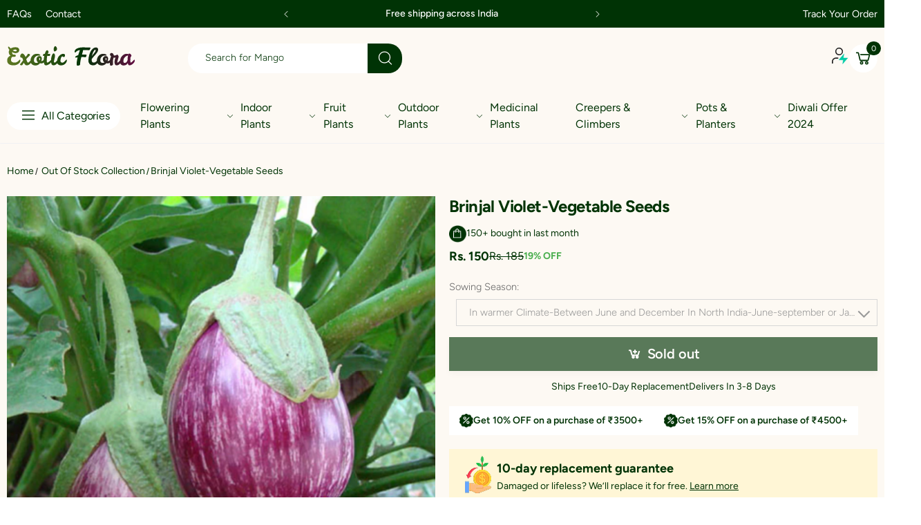

--- FILE ---
content_type: text/html; charset=utf-8
request_url: https://exoticflora.in/products/brinjal-apsara-vegetable-seeds
body_size: 48974
content:
<!doctype html><html class="no-js" lang="en" dir="ltr">
  <head>
<script src='https://d24sh1msnqkirc.cloudfront.net/shopflo.bundle.js' async></script>

    <meta charset="utf-8">
    <meta http-equiv="X-UA-Compatible" content="IE=edge">
    <meta name="viewport" content="width=device-width, initial-scale=1.0, maximum-scale=5.0">
    <meta name="theme-color" content="#61ab00">
    <script src='https://bridge.shopflo.com/js/shopflo.bundle.js' async></script><link rel="canonical" href="https://exoticflora.in/products/brinjal-apsara-vegetable-seeds">

<link rel="preload" href="//exoticflora.in/cdn/shop/t/29/assets/style-speed.css?v=18397613292819639121757755069" as="style"><link rel="preload" href="//exoticflora.in/cdn/shop/t/29/assets/style.min.css?v=52810005113052941101747660712" as="style">
<link rel="preload" href="//exoticflora.in/cdn/shop/t/29/assets/theme.min.css?v=84437067923561785331759293044" as="style"><link rel="preload" href="//exoticflora.in/cdn/shop/t/29/assets/kiti-var.css?v=91289231981851020141747660712" as="style">

<noscript><link href="//exoticflora.in/cdn/shop/t/29/assets/swatch-color.css?v=87112208204652398511747660712" rel="stylesheet" type="text/css" media="all" /><link href="//exoticflora.in/cdn/shop/t/29/assets/molla-icon.css?v=176179438066325234261747660712" rel="stylesheet" type="text/css" media="all" /><link href="//exoticflora.in/cdn/shop/t/29/assets/theme.font.css?v=57372562000774340551757755069" rel="stylesheet" type="text/css" media="all" /></noscript><title>Brinjal Violet-Vegetable Seeds&ndash; Exotic Flora</title><meta name="description" content="The brinjal (eggplant or baingan or aubergine) is called the King of Vegetables by some cultures. It is one of the most versatile vegetables around, loved by many people across the world.  Brinjals belong to the nightshade family. Brinjals are denser, milder and have more seeds. They are low in calories and comprise nu"><meta name="author" content="Exotic Flora">
<!-- Favicon --><link rel="apple-touch-icon" sizes="180x180" href="//exoticflora.in/cdn/shop/files/Exotic_Flora_180x180.svg?v=1740639674"><link rel="icon" type="image/png" sizes="32x32" href="//exoticflora.in/cdn/shop/files/Exotic_Flora_32x32.svg?v=1740639674"><link rel="icon" type="image/png" sizes="16x16" href="//exoticflora.in/cdn/shop/files/Exotic_Flora_16x16.svg?v=1740639674"><link rel="mask-icon" href="//exoticflora.in/cdn/shop/files/safari-pinned-tab.svg?13138" color="#222222"><link rel="shortcut icon" href="//exoticflora.in/cdn/shop/files/Exotic_Flora_48x48.svg?v=1740639674"><link rel="manifest" href="//exoticflora.in/cdn/shop/t/29/assets/site.webmanifest.json?v=132469312522964556721747660712">
<meta name="apple-mobile-web-app-title" content="Exotic Flora">
<meta name="application-name" content="Exotic Flora">
<meta name="msapplication-TileColor" content="#61ab00">
<meta name="msapplication-config" content="//exoticflora.in/cdn/shop/t/29/assets/browserconfig.xml?v=77435728850271673361747660712">
<meta name="theme-color" content="#ffffff"><meta name="keywords" content="Brinjal Violet-Vegetable Seeds,Out of stock collection,Seeds,Vegetable Seeds,Exotic Flora, exoticflora.in"/><meta property="og:site_name" content="Exotic Flora">
<meta property="og:url" content="https://exoticflora.in/products/brinjal-apsara-vegetable-seeds">
<meta property="og:title" content="Brinjal Violet-Vegetable Seeds">
<meta property="og:type" content="product">
<meta property="og:description" content="The brinjal (eggplant or baingan or aubergine) is called the King of Vegetables by some cultures. It is one of the most versatile vegetables around, loved by many people across the world.  Brinjals belong to the nightshade family. Brinjals are denser, milder and have more seeds. They are low in calories and comprise nu"><meta property="og:price:amount" content="150">
<meta property="og:price:currency" content="INR"><meta property="og:image" content="http://exoticflora.in/cdn/shop/products/Bringal_Apsara_1024x1024.jpg?v=1578916161"><meta property="og:image:secure_url" content="https://exoticflora.in/cdn/shop/products/Bringal_Apsara_1024x1024.jpg?v=1578916161"><meta name="twitter:site" content="@">
<meta name="twitter:card" content="summary_large_image">
<meta name="twitter:title" content="Brinjal Violet-Vegetable Seeds">
<meta name="twitter:description" content="The brinjal (eggplant or baingan or aubergine) is called the King of Vegetables by some cultures. It is one of the most versatile vegetables around, loved by many people across the world.  Brinjals belong to the nightshade family. Brinjals are denser, milder and have more seeds. They are low in calories and comprise nu"><link href="//exoticflora.in/cdn/shop/t/29/assets/style-speed.css?v=18397613292819639121757755069" rel="stylesheet" type="text/css" media="all"><link href="//exoticflora.in/cdn/shop/t/29/assets/style.min.css?v=52810005113052941101747660712" rel="stylesheet" type="text/css" media="all" /><link href="//exoticflora.in/cdn/shop/t/29/assets/theme.min.css?v=84437067923561785331759293044" rel="stylesheet" type="text/css" media="all" /><meta name="google-site-verification" content="_BCLYBxBpNI6QPGJbxUNNDLyX0qBQ3XOdC0h9okOVCs">
<link rel="preconnect" href="https://fonts.gstatic.com">
<style>
body {--f_family: Jost;}
</style><link href="//exoticflora.in/cdn/shop/t/29/assets/md_prd_card_grid.min.css?v=48418994189520521311747660712" rel="stylesheet" type="text/css" media="all" /><link id="custom-css" href="//exoticflora.in/cdn/shop/t/29/assets/kiti-var.css?v=91289231981851020141747660712" rel="stylesheet" type="text/css" media="all">
    
    <link id="custom-new-css" href="//exoticflora.in/cdn/shop/t/29/assets/custom.css?v=29911713733596895841757755068" rel="stylesheet" type="text/css" media="all">
    
    <script src="https://cdn.jsdelivr.net/npm/swiper/swiper-bundle.min.js"></script>
    <script src="http://ajax.googleapis.com/ajax/libs/jquery/1.7.1/jquery.min.js" type="text/javascript"></script>
    
    <script>window.performance && window.performance.mark && window.performance.mark('shopify.content_for_header.start');</script><meta name="google-site-verification" content="ZqIZ8j2WFUK2o6VFS-U1cts4d5LVlmCExHaROWSXoWY">
<meta id="shopify-digital-wallet" name="shopify-digital-wallet" content="/20836855/digital_wallets/dialog">
<link rel="alternate" type="application/json+oembed" href="https://exoticflora.in/products/brinjal-apsara-vegetable-seeds.oembed">
<script async="async" src="/checkouts/internal/preloads.js?locale=en-IN"></script>
<script id="shopify-features" type="application/json">{"accessToken":"07c0bf618b418105b7fff79d6bfe61a7","betas":["rich-media-storefront-analytics"],"domain":"exoticflora.in","predictiveSearch":true,"shopId":20836855,"locale":"en"}</script>
<script>var Shopify = Shopify || {};
Shopify.shop = "exoticfloraonline.myshopify.com";
Shopify.locale = "en";
Shopify.currency = {"active":"INR","rate":"1.0"};
Shopify.country = "IN";
Shopify.theme = {"name":"Shopflo X Exotic Flora | 5.19","id":134226575458,"schema_name":"Molla","schema_version":"2.0.0","theme_store_id":null,"role":"main"};
Shopify.theme.handle = "null";
Shopify.theme.style = {"id":null,"handle":null};
Shopify.cdnHost = "exoticflora.in/cdn";
Shopify.routes = Shopify.routes || {};
Shopify.routes.root = "/";</script>
<script type="module">!function(o){(o.Shopify=o.Shopify||{}).modules=!0}(window);</script>
<script>!function(o){function n(){var o=[];function n(){o.push(Array.prototype.slice.apply(arguments))}return n.q=o,n}var t=o.Shopify=o.Shopify||{};t.loadFeatures=n(),t.autoloadFeatures=n()}(window);</script>
<script id="shop-js-analytics" type="application/json">{"pageType":"product"}</script>
<script defer="defer" async type="module" src="//exoticflora.in/cdn/shopifycloud/shop-js/modules/v2/client.init-shop-cart-sync_IZsNAliE.en.esm.js"></script>
<script defer="defer" async type="module" src="//exoticflora.in/cdn/shopifycloud/shop-js/modules/v2/chunk.common_0OUaOowp.esm.js"></script>
<script type="module">
  await import("//exoticflora.in/cdn/shopifycloud/shop-js/modules/v2/client.init-shop-cart-sync_IZsNAliE.en.esm.js");
await import("//exoticflora.in/cdn/shopifycloud/shop-js/modules/v2/chunk.common_0OUaOowp.esm.js");

  window.Shopify.SignInWithShop?.initShopCartSync?.({"fedCMEnabled":true,"windoidEnabled":true});

</script>
<script>(function() {
  var isLoaded = false;
  function asyncLoad() {
    if (isLoaded) return;
    isLoaded = true;
    var urls = ["https:\/\/static.klaviyo.com\/onsite\/js\/klaviyo.js?company_id=RkJrdV\u0026shop=exoticfloraonline.myshopify.com","https:\/\/static.klaviyo.com\/onsite\/js\/klaviyo.js?company_id=RkJrdV\u0026shop=exoticfloraonline.myshopify.com","https:\/\/seo.apps.avada.io\/avada-seo-installed.js?shop=exoticfloraonline.myshopify.com","https:\/\/d3bgans7wgtaiy.cloudfront.net\/exoticfloraonline.myshopify.com.js?shop=exoticfloraonline.myshopify.com","https:\/\/static.klaviyo.com\/onsite\/js\/klaviyo.js?company_id=RkJrdV\u0026shop=exoticfloraonline.myshopify.com","https:\/\/cdn.nfcube.com\/instafeed-2310e38dfa012b5bae3b1faa2940be8f.js?shop=exoticfloraonline.myshopify.com","https:\/\/customer-first-focus.b-cdn.net\/cffOrderifyLoader_min.js?shop=exoticfloraonline.myshopify.com"];
    for (var i = 0; i < urls.length; i++) {
      var s = document.createElement('script');
      s.type = 'text/javascript';
      s.async = true;
      s.src = urls[i];
      var x = document.getElementsByTagName('script')[0];
      x.parentNode.insertBefore(s, x);
    }
  };
  if(window.attachEvent) {
    window.attachEvent('onload', asyncLoad);
  } else {
    window.addEventListener('load', asyncLoad, false);
  }
})();</script>
<script id="__st">var __st={"a":20836855,"offset":19800,"reqid":"b1533fc6-84ef-4591-aa28-44e215597403-1768407116","pageurl":"exoticflora.in\/products\/brinjal-apsara-vegetable-seeds","u":"d42ead0f7675","p":"product","rtyp":"product","rid":10838667398};</script>
<script>window.ShopifyPaypalV4VisibilityTracking = true;</script>
<script id="form-persister">!function(){'use strict';const t='contact',e='new_comment',n=[[t,t],['blogs',e],['comments',e],[t,'customer']],o='password',r='form_key',c=['recaptcha-v3-token','g-recaptcha-response','h-captcha-response',o],s=()=>{try{return window.sessionStorage}catch{return}},i='__shopify_v',u=t=>t.elements[r],a=function(){const t=[...n].map((([t,e])=>`form[action*='/${t}']:not([data-nocaptcha='true']) input[name='form_type'][value='${e}']`)).join(',');var e;return e=t,()=>e?[...document.querySelectorAll(e)].map((t=>t.form)):[]}();function m(t){const e=u(t);a().includes(t)&&(!e||!e.value)&&function(t){try{if(!s())return;!function(t){const e=s();if(!e)return;const n=u(t);if(!n)return;const o=n.value;o&&e.removeItem(o)}(t);const e=Array.from(Array(32),(()=>Math.random().toString(36)[2])).join('');!function(t,e){u(t)||t.append(Object.assign(document.createElement('input'),{type:'hidden',name:r})),t.elements[r].value=e}(t,e),function(t,e){const n=s();if(!n)return;const r=[...t.querySelectorAll(`input[type='${o}']`)].map((({name:t})=>t)),u=[...c,...r],a={};for(const[o,c]of new FormData(t).entries())u.includes(o)||(a[o]=c);n.setItem(e,JSON.stringify({[i]:1,action:t.action,data:a}))}(t,e)}catch(e){console.error('failed to persist form',e)}}(t)}const f=t=>{if('true'===t.dataset.persistBound)return;const e=function(t,e){const n=function(t){return'function'==typeof t.submit?t.submit:HTMLFormElement.prototype.submit}(t).bind(t);return function(){let t;return()=>{t||(t=!0,(()=>{try{e(),n()}catch(t){(t=>{console.error('form submit failed',t)})(t)}})(),setTimeout((()=>t=!1),250))}}()}(t,(()=>{m(t)}));!function(t,e){if('function'==typeof t.submit&&'function'==typeof e)try{t.submit=e}catch{}}(t,e),t.addEventListener('submit',(t=>{t.preventDefault(),e()})),t.dataset.persistBound='true'};!function(){function t(t){const e=(t=>{const e=t.target;return e instanceof HTMLFormElement?e:e&&e.form})(t);e&&m(e)}document.addEventListener('submit',t),document.addEventListener('DOMContentLoaded',(()=>{const e=a();for(const t of e)f(t);var n;n=document.body,new window.MutationObserver((t=>{for(const e of t)if('childList'===e.type&&e.addedNodes.length)for(const t of e.addedNodes)1===t.nodeType&&'FORM'===t.tagName&&a().includes(t)&&f(t)})).observe(n,{childList:!0,subtree:!0,attributes:!1}),document.removeEventListener('submit',t)}))}()}();</script>
<script integrity="sha256-4kQ18oKyAcykRKYeNunJcIwy7WH5gtpwJnB7kiuLZ1E=" data-source-attribution="shopify.loadfeatures" defer="defer" src="//exoticflora.in/cdn/shopifycloud/storefront/assets/storefront/load_feature-a0a9edcb.js" crossorigin="anonymous"></script>
<script data-source-attribution="shopify.dynamic_checkout.dynamic.init">var Shopify=Shopify||{};Shopify.PaymentButton=Shopify.PaymentButton||{isStorefrontPortableWallets:!0,init:function(){window.Shopify.PaymentButton.init=function(){};var t=document.createElement("script");t.src="https://exoticflora.in/cdn/shopifycloud/portable-wallets/latest/portable-wallets.en.js",t.type="module",document.head.appendChild(t)}};
</script>
<script data-source-attribution="shopify.dynamic_checkout.buyer_consent">
  function portableWalletsHideBuyerConsent(e){var t=document.getElementById("shopify-buyer-consent"),n=document.getElementById("shopify-subscription-policy-button");t&&n&&(t.classList.add("hidden"),t.setAttribute("aria-hidden","true"),n.removeEventListener("click",e))}function portableWalletsShowBuyerConsent(e){var t=document.getElementById("shopify-buyer-consent"),n=document.getElementById("shopify-subscription-policy-button");t&&n&&(t.classList.remove("hidden"),t.removeAttribute("aria-hidden"),n.addEventListener("click",e))}window.Shopify?.PaymentButton&&(window.Shopify.PaymentButton.hideBuyerConsent=portableWalletsHideBuyerConsent,window.Shopify.PaymentButton.showBuyerConsent=portableWalletsShowBuyerConsent);
</script>
<script data-source-attribution="shopify.dynamic_checkout.cart.bootstrap">document.addEventListener("DOMContentLoaded",(function(){function t(){return document.querySelector("shopify-accelerated-checkout-cart, shopify-accelerated-checkout")}if(t())Shopify.PaymentButton.init();else{new MutationObserver((function(e,n){t()&&(Shopify.PaymentButton.init(),n.disconnect())})).observe(document.body,{childList:!0,subtree:!0})}}));
</script>

<script>window.performance && window.performance.mark && window.performance.mark('shopify.content_for_header.end');</script>
<script>
// var worker = window.Worker ? new Worker('/tools/the4/worker.js') : null;
"undefined" == typeof window.$ && (window.$ = {});"undefined" == typeof window.Shopify && (window.Shopify = {});"undefined" == typeof Currency && (Kt_currency = {});const themeAlign = "ltr";var collection = {Crr : null };var localStorageCurrency = null, goto = !0, optionValue = '', optionIndex = '', shopLocale = "en",groupsFilter = brands_icon = colorGroupFilter = currTags = currTags_handleize = collectionTags = iscollectionTags = fltSlider = new Array,currPage = 0, canonical_url = "https://exoticflora.in/products/brinjal-apsara-vegetable-seeds", lazy_firstLoad = true;const product_id = 10838667398,product_handle = "brinjal-apsara-vegetable-seeds",shopURL = "https://exoticfloraonline.myshopify.com",createPagesByTheme =false,themeAjaxCart = true,templateName = "product",allPrdUrl = "\/collections\/all";dirBody =false;Shopify.themeName = "Molla";Shopify.root_url = '';Shopify.shop_url = 'https://exoticflora.in' + Shopify.root_url;Shopify.customer =false;Shopify.recoment = '/browsing_context_suggestions.json?source=geolocation_recommendation&currency[enabled]=true&currency[exclude]=INR&language[enabled]=true&language[exclude]=en&';theme = { moneyFormat: "Rs. {{amount_no_decimals}}",money_with_currency_format: "Rs. {{amount_no_decimals}}",money_format: "Rs. {{amount_no_decimals}}",attrTheme: false,deliveryFormatDate: "dddd MM\/DD\/YYYY",cartAttributes: {},role: "true",timenow: { h: "8",i: "59",s: "60",timeNow: "2026/01/14",hNow: "21",iNow: "41",sNow: "56"},link_google_f: "//fonts.googleapis.com/css2?family=Jost:ital,wght@0,300;0,400;0,500;0,700;0,800;1,300;1,400;1,500;1,700;1,800&display=swap"};Kt_currency.format = "money_format";var shopCry = "INR";window.setCookie=function(e,t,n,i,o){var r=new Date;r.setTime(r.getTime()+n*i*o*60*1e3);var g=0==o?1:"expires="+r.toUTCString();document.cookie=e+"="+t+";"+g+";path=/;SameSite=Lax"},window.getCookie=function(e){for(var t=e+"=",n=document.cookie.split(";"),i=0;i<n.length;i++){for(var o=n[i];" "==o.charAt(0);)o=o.substring(1);if(0==o.indexOf(t))return o.substring(t.length,o.length)}return""};theme.library = 6066107368774635763;theme.crr_library = localStorage.getItem('library') || '[]';theme.strings = {inStock: "In stock",outOfStock: "Out Of Stock",soldOut: "Sold out",qtyLabel: "Qty",addToCart: "Add to cart",addedToCart: "Has in cart",contact: "Contact",remove: "Remove",empty: "Your bag is currently empty.",cartItem: "My Cart (1)",cartItems: "My Cart (2)",cartItemText: "item",cartItemsText: "items",noimage: "\/\/exoticflora.in\/cdn\/shop\/t\/29\/assets\/noimage.gif?13138",cdday: "Days",cdhrs: "Hours",cdmin: "Minutes",cdsecs: "Seconds",nll_error_mesenger: "Could not connect to the registration server. Please try again later.",nll_success_mesenger: "THANK YOU FOR SUBSCRIBING!\u003c\/br\u003eUse the \u003cspan class=\"code\"\u003e\u003c\/span\u003e code to get a discount on the first purchase.",aspect_ratio: "1/1",search_dropdown_pages: "Pages",search_dropdown_articles: "Articles",search_dropdown_no_results: "Your search did not yield any results.",flt_range: "Range"};theme.productStrings = {sizeGuide: "Size guide",addToCart: "Add to cart",preOrder: "Pre order",selectOption: "Select options",soldOut: "Sold out",inStock: "In stock",outOfStock: "Out Of Stock",unavailable: "Unavailable",onlyLeft: "Only \u003cspan\u003e1\u003c\/span\u003e left",onSale: "Sale",stockMessage: ["Hurry! Only "," left in stock."],label_select: "Select a ",viewMoreVariants: "More",addToWishlist: "Add to Wishlist",viewWishlist: "View my Wishlist"};theme.function = {searchAjax: true,searchByCollection: false,searchAjaxTypes: "product,page,article,collection",vrsgallery: true,quickshop: null,quickview: false,use_thumb_hidden_on_mb: false,productImgType: "normal",productOptionStyle: [{'name': "Color",'style': "combobox",'color_watched': true,'op_attach': false,'op_pre_select': false},{'name': "Size",'style': "not_select square",'color_watched': false,'op_attach': true,'op_pre_select': false},{'name': "",'style': "combobox",'color_watched': false,'op_attach': false,'op_pre_select': false},{'name': "",'style': "combobox",'color_watched': false,'op_attach': false,'op_pre_select': false},{'name': "",'style': "combobox",'color_watched': false,'op_attach': false,'op_pre_select': false}],productGridOptionStyle: [{'name': "Color",'style': "circle _small",'color_watched': true, 'sw_style': "color"},{'name': "Size",'style': "list list_1",'color_watched': false, 'sw_style': "color"},{'name': "",'style': "list list_1",'color_watched': false, 'sw_style': "color"},{'name': "",'style': "list list_1",'color_watched': false, 'sw_style': "color"},{'name': "",'style': "list list_1",'color_watched': false, 'sw_style': "color"}],photoZoom: true,nll_ajax: true,ajax_cart: true,threshold_cart: "Spend #more to receive free shipping",type_ajax_cart: "drawer",ajax_cart_page: true,sticky_icon_cart: null, textInListShipping: " on order over ",textInListShippingMax: " on order under ",product_delivery: {offSaturday: true,offSunday: true,offDays: ["23\/12\/****","24\/12\/****","01\/01\/****"],fromDate: 10,toDate: 15 },countdown_timezone: false,timezone: 'EST',variantsLoad: false};theme.compare = { remove: "Remove",clear_all: "Clear All",mini_title: "Compare"};theme.wishlist = {login: "\/account\/login",type: "",page: "\/pages\/wishlist",page_local: "",add: "Add to Wishlist",view: "View my Wishlist",list: [],nitro_list: []};theme.suggest = {enable: false, collection_opj: "",delay_time: 7000,show_time: 7600,use_fake_location: true,arr_fake_location: ["Melbourne, Australia","Washington","Nevada"]};theme.asset_url = function(lib) {return '//exoticflora.in/cdn/shop/t/29/assets/theme.min.js?v=142235507253762918961747660712'.replace('theme.min.js', lib);}
</script>
<!-- Start of Judge.me Core -->
<link rel="dns-prefetch" href="https://cdn.judge.me/">
<script data-cfasync='false' class='jdgm-settings-script'>window.jdgmSettings={"pagination":5,"disable_web_reviews":true,"badge_no_review_text":"No reviews","badge_n_reviews_text":"{{ average_rating_1_decimal }} ({{ n }} review/reviews)","badge_star_color":"#FFB700","hide_badge_preview_if_no_reviews":true,"badge_hide_text":false,"enforce_center_preview_badge":false,"widget_title":"Customer Reviews","widget_open_form_text":"Write a review","widget_close_form_text":"Cancel review","widget_refresh_page_text":"Refresh page","widget_summary_text":"Based on {{ number_of_reviews }} review/reviews","widget_no_review_text":"Be the first to write a review","widget_name_field_text":"Display name","widget_verified_name_field_text":"Verified Name (public)","widget_name_placeholder_text":"Display name","widget_required_field_error_text":"This field is required.","widget_email_field_text":"Email address","widget_verified_email_field_text":"Verified Email (private, can not be edited)","widget_email_placeholder_text":"Your email address","widget_email_field_error_text":"Please enter a valid email address.","widget_rating_field_text":"Rating","widget_review_title_field_text":"Review Title","widget_review_title_placeholder_text":"Give your review a title","widget_review_body_field_text":"Review content","widget_review_body_placeholder_text":"Start writing here...","widget_pictures_field_text":"Picture/Video (optional)","widget_submit_review_text":"Submit Review","widget_submit_verified_review_text":"Submit Verified Review","widget_submit_success_msg_with_auto_publish":"Thank you! Please refresh the page in a few moments to see your review. You can remove or edit your review by logging into \u003ca href='https://judge.me/login' target='_blank' rel='nofollow noopener'\u003eJudge.me\u003c/a\u003e","widget_submit_success_msg_no_auto_publish":"Thank you! Your review will be published as soon as it is approved by the shop admin. You can remove or edit your review by logging into \u003ca href='https://judge.me/login' target='_blank' rel='nofollow noopener'\u003eJudge.me\u003c/a\u003e","widget_show_default_reviews_out_of_total_text":"Showing {{ n_reviews_shown }} out of {{ n_reviews }} reviews.","widget_show_all_link_text":"Show all","widget_show_less_link_text":"Show less","widget_author_said_text":"{{ reviewer_name }} said:","widget_days_text":"{{ n }} days ago","widget_weeks_text":"{{ n }} week/weeks ago","widget_months_text":"{{ n }} month/months ago","widget_years_text":"{{ n }} year/years ago","widget_yesterday_text":"Yesterday","widget_today_text":"Today","widget_replied_text":"\u003e\u003e {{ shop_name }} replied:","widget_read_more_text":"Read more","widget_reviewer_name_as_initial":"","widget_rating_filter_color":"","widget_rating_filter_see_all_text":"See all reviews","widget_sorting_most_recent_text":"Most Recent","widget_sorting_highest_rating_text":"Highest Rating","widget_sorting_lowest_rating_text":"Lowest Rating","widget_sorting_with_pictures_text":"Only Pictures","widget_sorting_most_helpful_text":"Most Helpful","widget_open_question_form_text":"Ask a question","widget_reviews_subtab_text":"Reviews","widget_questions_subtab_text":"Questions","widget_question_label_text":"Question","widget_answer_label_text":"Answer","widget_question_placeholder_text":"Write your question here","widget_submit_question_text":"Submit Question","widget_question_submit_success_text":"Thank you for your question! We will notify you once it gets answered.","widget_star_color":"#FFB700","verified_badge_text":"Verified","verified_badge_bg_color":"","verified_badge_text_color":"","verified_badge_placement":"left-of-reviewer-name","widget_review_max_height":5,"widget_hide_border":false,"widget_social_share":false,"widget_thumb":false,"widget_review_location_show":false,"widget_location_format":"country_iso_code","all_reviews_include_out_of_store_products":true,"all_reviews_out_of_store_text":"(out of store)","all_reviews_pagination":100,"all_reviews_product_name_prefix_text":"about","enable_review_pictures":true,"enable_question_anwser":true,"widget_theme":"","review_date_format":"mm/dd/yyyy","default_sort_method":"most-recent","widget_product_reviews_subtab_text":"Product Reviews","widget_shop_reviews_subtab_text":"Shop Reviews","widget_other_products_reviews_text":"Reviews for other products","widget_store_reviews_subtab_text":"Store reviews","widget_no_store_reviews_text":"This store hasn't received any reviews yet","widget_web_restriction_product_reviews_text":"This product hasn't received any reviews yet","widget_no_items_text":"No items found","widget_show_more_text":"Show more","widget_write_a_store_review_text":"Write a Store Review","widget_other_languages_heading":"Reviews in Other Languages","widget_translate_review_text":"Translate review to {{ language }}","widget_translating_review_text":"Translating...","widget_show_original_translation_text":"Show original ({{ language }})","widget_translate_review_failed_text":"Review couldn't be translated.","widget_translate_review_retry_text":"Retry","widget_translate_review_try_again_later_text":"Try again later","show_product_url_for_grouped_product":false,"widget_sorting_pictures_first_text":"Pictures First","show_pictures_on_all_rev_page_mobile":false,"show_pictures_on_all_rev_page_desktop":false,"floating_tab_hide_mobile_install_preference":false,"floating_tab_button_name":"★ Reviews","floating_tab_title":"Let customers speak for us","floating_tab_button_color":"","floating_tab_button_background_color":"","floating_tab_url":"","floating_tab_url_enabled":false,"floating_tab_tab_style":"text","all_reviews_text_badge_text":"Customers rate us {{ shop.metafields.judgeme.all_reviews_rating | round: 1 }}/5 based on {{ shop.metafields.judgeme.all_reviews_count }} reviews.","all_reviews_text_badge_text_branded_style":"{{ shop.metafields.judgeme.all_reviews_rating | round: 1 }} out of 5 stars based on {{ shop.metafields.judgeme.all_reviews_count }} reviews","is_all_reviews_text_badge_a_link":false,"show_stars_for_all_reviews_text_badge":false,"all_reviews_text_badge_url":"","all_reviews_text_style":"text","all_reviews_text_color_style":"judgeme_brand_color","all_reviews_text_color":"#108474","all_reviews_text_show_jm_brand":true,"featured_carousel_show_header":true,"featured_carousel_title":"Let customers speak for us","testimonials_carousel_title":"Customers are saying","videos_carousel_title":"Real customer stories","cards_carousel_title":"Customers are saying","featured_carousel_count_text":"from {{ n }} reviews","featured_carousel_add_link_to_all_reviews_page":false,"featured_carousel_url":"","featured_carousel_show_images":true,"featured_carousel_autoslide_interval":5,"featured_carousel_arrows_on_the_sides":false,"featured_carousel_height":250,"featured_carousel_width":80,"featured_carousel_image_size":0,"featured_carousel_image_height":250,"featured_carousel_arrow_color":"#eeeeee","verified_count_badge_style":"vintage","verified_count_badge_orientation":"horizontal","verified_count_badge_color_style":"judgeme_brand_color","verified_count_badge_color":"#108474","is_verified_count_badge_a_link":false,"verified_count_badge_url":"","verified_count_badge_show_jm_brand":true,"widget_rating_preset_default":5,"widget_first_sub_tab":"product-reviews","widget_show_histogram":true,"widget_histogram_use_custom_color":false,"widget_pagination_use_custom_color":false,"widget_star_use_custom_color":false,"widget_verified_badge_use_custom_color":false,"widget_write_review_use_custom_color":false,"picture_reminder_submit_button":"Upload Pictures","enable_review_videos":true,"mute_video_by_default":false,"widget_sorting_videos_first_text":"Videos First","widget_review_pending_text":"Pending","featured_carousel_items_for_large_screen":3,"social_share_options_order":"Facebook,Twitter","remove_microdata_snippet":true,"disable_json_ld":false,"enable_json_ld_products":false,"preview_badge_show_question_text":false,"preview_badge_no_question_text":"No questions","preview_badge_n_question_text":"{{ number_of_questions }} question/questions","qa_badge_show_icon":false,"qa_badge_position":"same-row","remove_judgeme_branding":false,"widget_add_search_bar":false,"widget_search_bar_placeholder":"Search","widget_sorting_verified_only_text":"Verified only","featured_carousel_theme":"default","featured_carousel_show_rating":true,"featured_carousel_show_title":true,"featured_carousel_show_body":true,"featured_carousel_show_date":false,"featured_carousel_show_reviewer":true,"featured_carousel_show_product":false,"featured_carousel_header_background_color":"#108474","featured_carousel_header_text_color":"#ffffff","featured_carousel_name_product_separator":"reviewed","featured_carousel_full_star_background":"#108474","featured_carousel_empty_star_background":"#dadada","featured_carousel_vertical_theme_background":"#f9fafb","featured_carousel_verified_badge_enable":false,"featured_carousel_verified_badge_color":"#108474","featured_carousel_border_style":"round","featured_carousel_review_line_length_limit":3,"featured_carousel_more_reviews_button_text":"Read more reviews","featured_carousel_view_product_button_text":"View product","all_reviews_page_load_reviews_on":"scroll","all_reviews_page_load_more_text":"Load More Reviews","disable_fb_tab_reviews":false,"enable_ajax_cdn_cache":false,"widget_public_name_text":"displayed publicly like","default_reviewer_name":"John Smith","default_reviewer_name_has_non_latin":true,"widget_reviewer_anonymous":"Anonymous","medals_widget_title":"Judge.me Review Medals","medals_widget_background_color":"#f9fafb","medals_widget_position":"footer_all_pages","medals_widget_border_color":"#f9fafb","medals_widget_verified_text_position":"left","medals_widget_use_monochromatic_version":false,"medals_widget_elements_color":"#108474","show_reviewer_avatar":true,"widget_invalid_yt_video_url_error_text":"Not a YouTube video URL","widget_max_length_field_error_text":"Please enter no more than {0} characters.","widget_show_country_flag":false,"widget_show_collected_via_shop_app":true,"widget_verified_by_shop_badge_style":"light","widget_verified_by_shop_text":"Verified by Shop","widget_show_photo_gallery":true,"widget_load_with_code_splitting":true,"widget_ugc_install_preference":false,"widget_ugc_title":"Made by us, Shared by you","widget_ugc_subtitle":"Tag us to see your picture featured in our page","widget_ugc_arrows_color":"#ffffff","widget_ugc_primary_button_text":"Buy Now","widget_ugc_primary_button_background_color":"#108474","widget_ugc_primary_button_text_color":"#ffffff","widget_ugc_primary_button_border_width":"0","widget_ugc_primary_button_border_style":"none","widget_ugc_primary_button_border_color":"#108474","widget_ugc_primary_button_border_radius":"25","widget_ugc_secondary_button_text":"Load More","widget_ugc_secondary_button_background_color":"#ffffff","widget_ugc_secondary_button_text_color":"#108474","widget_ugc_secondary_button_border_width":"2","widget_ugc_secondary_button_border_style":"solid","widget_ugc_secondary_button_border_color":"#108474","widget_ugc_secondary_button_border_radius":"25","widget_ugc_reviews_button_text":"View Reviews","widget_ugc_reviews_button_background_color":"#ffffff","widget_ugc_reviews_button_text_color":"#108474","widget_ugc_reviews_button_border_width":"2","widget_ugc_reviews_button_border_style":"solid","widget_ugc_reviews_button_border_color":"#108474","widget_ugc_reviews_button_border_radius":"25","widget_ugc_reviews_button_link_to":"judgeme-reviews-page","widget_ugc_show_post_date":true,"widget_ugc_max_width":"800","widget_rating_metafield_value_type":true,"widget_primary_color":"#4CAF50","widget_enable_secondary_color":false,"widget_secondary_color":"#edf5f5","widget_summary_average_rating_text":"{{ average_rating }} out of 5","widget_media_grid_title":"Customer photos \u0026 videos","widget_media_grid_see_more_text":"See more","widget_round_style":false,"widget_show_product_medals":true,"widget_verified_by_judgeme_text":"Verified by Judge.me","widget_show_store_medals":true,"widget_verified_by_judgeme_text_in_store_medals":"Verified by Judge.me","widget_media_field_exceed_quantity_message":"Sorry, we can only accept {{ max_media }} for one review.","widget_media_field_exceed_limit_message":"{{ file_name }} is too large, please select a {{ media_type }} less than {{ size_limit }}MB.","widget_review_submitted_text":"Review Submitted!","widget_question_submitted_text":"Question Submitted!","widget_close_form_text_question":"Cancel","widget_write_your_answer_here_text":"Write your answer here","widget_enabled_branded_link":true,"widget_show_collected_by_judgeme":true,"widget_reviewer_name_color":"","widget_write_review_text_color":"","widget_write_review_bg_color":"","widget_collected_by_judgeme_text":"collected by Judge.me","widget_pagination_type":"standard","widget_load_more_text":"Load More","widget_load_more_color":"#108474","widget_full_review_text":"Full Review","widget_read_more_reviews_text":"Read More Reviews","widget_read_questions_text":"Read Questions","widget_questions_and_answers_text":"Questions \u0026 Answers","widget_verified_by_text":"Verified by","widget_verified_text":"Verified","widget_number_of_reviews_text":"{{ number_of_reviews }} reviews","widget_back_button_text":"Back","widget_next_button_text":"Next","widget_custom_forms_filter_button":"Filters","custom_forms_style":"vertical","widget_show_review_information":false,"how_reviews_are_collected":"How reviews are collected?","widget_show_review_keywords":false,"widget_gdpr_statement":"How we use your data: We'll only contact you about the review you left, and only if necessary. By submitting your review, you agree to Judge.me's \u003ca href='https://judge.me/terms' target='_blank' rel='nofollow noopener'\u003eterms\u003c/a\u003e, \u003ca href='https://judge.me/privacy' target='_blank' rel='nofollow noopener'\u003eprivacy\u003c/a\u003e and \u003ca href='https://judge.me/content-policy' target='_blank' rel='nofollow noopener'\u003econtent\u003c/a\u003e policies.","widget_multilingual_sorting_enabled":false,"widget_translate_review_content_enabled":false,"widget_translate_review_content_method":"manual","popup_widget_review_selection":"automatically_with_pictures","popup_widget_round_border_style":true,"popup_widget_show_title":true,"popup_widget_show_body":true,"popup_widget_show_reviewer":false,"popup_widget_show_product":true,"popup_widget_show_pictures":true,"popup_widget_use_review_picture":true,"popup_widget_show_on_home_page":true,"popup_widget_show_on_product_page":true,"popup_widget_show_on_collection_page":true,"popup_widget_show_on_cart_page":true,"popup_widget_position":"bottom_left","popup_widget_first_review_delay":5,"popup_widget_duration":5,"popup_widget_interval":5,"popup_widget_review_count":5,"popup_widget_hide_on_mobile":true,"review_snippet_widget_round_border_style":true,"review_snippet_widget_card_color":"#FFFFFF","review_snippet_widget_slider_arrows_background_color":"#FFFFFF","review_snippet_widget_slider_arrows_color":"#000000","review_snippet_widget_star_color":"#108474","show_product_variant":false,"all_reviews_product_variant_label_text":"Variant: ","widget_show_verified_branding":false,"widget_ai_summary_title":"Customers say","widget_ai_summary_disclaimer":"AI-powered review summary based on recent customer reviews","widget_show_ai_summary":false,"widget_show_ai_summary_bg":false,"widget_show_review_title_input":true,"redirect_reviewers_invited_via_email":"review_widget","request_store_review_after_product_review":false,"request_review_other_products_in_order":false,"review_form_color_scheme":"default","review_form_corner_style":"square","review_form_star_color":{},"review_form_text_color":"#333333","review_form_background_color":"#ffffff","review_form_field_background_color":"#fafafa","review_form_button_color":{},"review_form_button_text_color":"#ffffff","review_form_modal_overlay_color":"#000000","review_content_screen_title_text":"How would you rate this product?","review_content_introduction_text":"We would love it if you would share a bit about your experience.","store_review_form_title_text":"How would you rate this store?","store_review_form_introduction_text":"We would love it if you would share a bit about your experience.","show_review_guidance_text":true,"one_star_review_guidance_text":"Poor","five_star_review_guidance_text":"Great","customer_information_screen_title_text":"About you","customer_information_introduction_text":"Please tell us more about you.","custom_questions_screen_title_text":"Your experience in more detail","custom_questions_introduction_text":"Here are a few questions to help us understand more about your experience.","review_submitted_screen_title_text":"Thanks for your review!","review_submitted_screen_thank_you_text":"We are processing it and it will appear on the store soon.","review_submitted_screen_email_verification_text":"Please confirm your email by clicking the link we just sent you. This helps us keep reviews authentic.","review_submitted_request_store_review_text":"Would you like to share your experience of shopping with us?","review_submitted_review_other_products_text":"Would you like to review these products?","store_review_screen_title_text":"Would you like to share your experience of shopping with us?","store_review_introduction_text":"We value your feedback and use it to improve. Please share any thoughts or suggestions you have.","reviewer_media_screen_title_picture_text":"Share a picture","reviewer_media_introduction_picture_text":"Upload a photo to support your review.","reviewer_media_screen_title_video_text":"Share a video","reviewer_media_introduction_video_text":"Upload a video to support your review.","reviewer_media_screen_title_picture_or_video_text":"Share a picture or video","reviewer_media_introduction_picture_or_video_text":"Upload a photo or video to support your review.","reviewer_media_youtube_url_text":"Paste your Youtube URL here","advanced_settings_next_step_button_text":"Next","advanced_settings_close_review_button_text":"Close","modal_write_review_flow":false,"write_review_flow_required_text":"Required","write_review_flow_privacy_message_text":"We respect your privacy.","write_review_flow_anonymous_text":"Post review as anonymous","write_review_flow_visibility_text":"This won't be visible to other customers.","write_review_flow_multiple_selection_help_text":"Select as many as you like","write_review_flow_single_selection_help_text":"Select one option","write_review_flow_required_field_error_text":"This field is required","write_review_flow_invalid_email_error_text":"Please enter a valid email address","write_review_flow_max_length_error_text":"Max. {{ max_length }} characters.","write_review_flow_media_upload_text":"\u003cb\u003eClick to upload\u003c/b\u003e or drag and drop","write_review_flow_gdpr_statement":"We'll only contact you about your review if necessary. By submitting your review, you agree to our \u003ca href='https://judge.me/terms' target='_blank' rel='nofollow noopener'\u003eterms and conditions\u003c/a\u003e and \u003ca href='https://judge.me/privacy' target='_blank' rel='nofollow noopener'\u003eprivacy policy\u003c/a\u003e.","rating_only_reviews_enabled":false,"show_negative_reviews_help_screen":false,"new_review_flow_help_screen_rating_threshold":3,"negative_review_resolution_screen_title_text":"Tell us more","negative_review_resolution_text":"Your experience matters to us. If there were issues with your purchase, we're here to help. Feel free to reach out to us, we'd love the opportunity to make things right.","negative_review_resolution_button_text":"Contact us","negative_review_resolution_proceed_with_review_text":"Leave a review","negative_review_resolution_subject":"Issue with purchase from {{ shop_name }}.{{ order_name }}","preview_badge_collection_page_install_status":false,"widget_review_custom_css":"","preview_badge_custom_css":"","preview_badge_stars_count":"5-stars","featured_carousel_custom_css":"","floating_tab_custom_css":"","all_reviews_widget_custom_css":"","medals_widget_custom_css":"","verified_badge_custom_css":"","all_reviews_text_custom_css":"","transparency_badges_collected_via_store_invite":false,"transparency_badges_from_another_provider":false,"transparency_badges_collected_from_store_visitor":false,"transparency_badges_collected_by_verified_review_provider":false,"transparency_badges_earned_reward":false,"transparency_badges_collected_via_store_invite_text":"Review collected via store invitation","transparency_badges_from_another_provider_text":"Review collected from another provider","transparency_badges_collected_from_store_visitor_text":"Review collected from a store visitor","transparency_badges_written_in_google_text":"Review written in Google","transparency_badges_written_in_etsy_text":"Review written in Etsy","transparency_badges_written_in_shop_app_text":"Review written in Shop App","transparency_badges_earned_reward_text":"Review earned a reward for future purchase","product_review_widget_per_page":10,"widget_store_review_label_text":"Review about the store","checkout_comment_extension_title_on_product_page":"Customer Comments","checkout_comment_extension_num_latest_comment_show":5,"checkout_comment_extension_format":"name_and_timestamp","checkout_comment_customer_name":"last_initial","checkout_comment_comment_notification":true,"preview_badge_collection_page_install_preference":false,"preview_badge_home_page_install_preference":false,"preview_badge_product_page_install_preference":true,"review_widget_install_preference":"","review_carousel_install_preference":false,"floating_reviews_tab_install_preference":"none","verified_reviews_count_badge_install_preference":false,"all_reviews_text_install_preference":false,"review_widget_best_location":true,"judgeme_medals_install_preference":false,"review_widget_revamp_enabled":false,"review_widget_qna_enabled":false,"review_widget_header_theme":"minimal","review_widget_widget_title_enabled":true,"review_widget_header_text_size":"medium","review_widget_header_text_weight":"regular","review_widget_average_rating_style":"compact","review_widget_bar_chart_enabled":true,"review_widget_bar_chart_type":"numbers","review_widget_bar_chart_style":"standard","review_widget_expanded_media_gallery_enabled":false,"review_widget_reviews_section_theme":"standard","review_widget_image_style":"thumbnails","review_widget_review_image_ratio":"square","review_widget_stars_size":"medium","review_widget_verified_badge":"standard_text","review_widget_review_title_text_size":"medium","review_widget_review_text_size":"medium","review_widget_review_text_length":"medium","review_widget_number_of_columns_desktop":3,"review_widget_carousel_transition_speed":5,"review_widget_custom_questions_answers_display":"always","review_widget_button_text_color":"#FFFFFF","review_widget_text_color":"#000000","review_widget_lighter_text_color":"#7B7B7B","review_widget_corner_styling":"soft","review_widget_review_word_singular":"review","review_widget_review_word_plural":"reviews","review_widget_voting_label":"Helpful?","review_widget_shop_reply_label":"Reply from {{ shop_name }}:","review_widget_filters_title":"Filters","qna_widget_question_word_singular":"Question","qna_widget_question_word_plural":"Questions","qna_widget_answer_reply_label":"Answer from {{ answerer_name }}:","qna_content_screen_title_text":"Ask a question about this product","qna_widget_question_required_field_error_text":"Please enter your question.","qna_widget_flow_gdpr_statement":"We'll only contact you about your question if necessary. By submitting your question, you agree to our \u003ca href='https://judge.me/terms' target='_blank' rel='nofollow noopener'\u003eterms and conditions\u003c/a\u003e and \u003ca href='https://judge.me/privacy' target='_blank' rel='nofollow noopener'\u003eprivacy policy\u003c/a\u003e.","qna_widget_question_submitted_text":"Thanks for your question!","qna_widget_close_form_text_question":"Close","qna_widget_question_submit_success_text":"We’ll notify you by email when your question is answered.","all_reviews_widget_v2025_enabled":false,"all_reviews_widget_v2025_header_theme":"default","all_reviews_widget_v2025_widget_title_enabled":true,"all_reviews_widget_v2025_header_text_size":"medium","all_reviews_widget_v2025_header_text_weight":"regular","all_reviews_widget_v2025_average_rating_style":"compact","all_reviews_widget_v2025_bar_chart_enabled":true,"all_reviews_widget_v2025_bar_chart_type":"numbers","all_reviews_widget_v2025_bar_chart_style":"standard","all_reviews_widget_v2025_expanded_media_gallery_enabled":false,"all_reviews_widget_v2025_show_store_medals":true,"all_reviews_widget_v2025_show_photo_gallery":true,"all_reviews_widget_v2025_show_review_keywords":false,"all_reviews_widget_v2025_show_ai_summary":false,"all_reviews_widget_v2025_show_ai_summary_bg":false,"all_reviews_widget_v2025_add_search_bar":false,"all_reviews_widget_v2025_default_sort_method":"most-recent","all_reviews_widget_v2025_reviews_per_page":10,"all_reviews_widget_v2025_reviews_section_theme":"default","all_reviews_widget_v2025_image_style":"thumbnails","all_reviews_widget_v2025_review_image_ratio":"square","all_reviews_widget_v2025_stars_size":"medium","all_reviews_widget_v2025_verified_badge":"bold_badge","all_reviews_widget_v2025_review_title_text_size":"medium","all_reviews_widget_v2025_review_text_size":"medium","all_reviews_widget_v2025_review_text_length":"medium","all_reviews_widget_v2025_number_of_columns_desktop":3,"all_reviews_widget_v2025_carousel_transition_speed":5,"all_reviews_widget_v2025_custom_questions_answers_display":"always","all_reviews_widget_v2025_show_product_variant":false,"all_reviews_widget_v2025_show_reviewer_avatar":true,"all_reviews_widget_v2025_reviewer_name_as_initial":"","all_reviews_widget_v2025_review_location_show":false,"all_reviews_widget_v2025_location_format":"","all_reviews_widget_v2025_show_country_flag":false,"all_reviews_widget_v2025_verified_by_shop_badge_style":"light","all_reviews_widget_v2025_social_share":false,"all_reviews_widget_v2025_social_share_options_order":"Facebook,Twitter,LinkedIn,Pinterest","all_reviews_widget_v2025_pagination_type":"standard","all_reviews_widget_v2025_button_text_color":"#FFFFFF","all_reviews_widget_v2025_text_color":"#000000","all_reviews_widget_v2025_lighter_text_color":"#7B7B7B","all_reviews_widget_v2025_corner_styling":"soft","all_reviews_widget_v2025_title":"Customer reviews","all_reviews_widget_v2025_ai_summary_title":"Customers say about this store","all_reviews_widget_v2025_no_review_text":"Be the first to write a review","platform":"shopify","branding_url":"https://app.judge.me/reviews","branding_text":"Powered by Judge.me","locale":"en","reply_name":"Exotic Flora","widget_version":"3.0","footer":true,"autopublish":true,"review_dates":true,"enable_custom_form":false,"shop_use_review_site":false,"shop_locale":"en","enable_multi_locales_translations":false,"show_review_title_input":true,"review_verification_email_status":"always","can_be_branded":false,"reply_name_text":"Exotic Flora"};</script> <style class='jdgm-settings-style'>.jdgm-xx{left:0}:root{--jdgm-primary-color: #4CAF50;--jdgm-secondary-color: rgba(76,175,80,0.1);--jdgm-star-color: #FFB700;--jdgm-write-review-text-color: white;--jdgm-write-review-bg-color: #4CAF50;--jdgm-paginate-color: #4CAF50;--jdgm-border-radius: 0;--jdgm-reviewer-name-color: #4CAF50}.jdgm-histogram__bar-content{background-color:#4CAF50}.jdgm-rev[data-verified-buyer=true] .jdgm-rev__icon.jdgm-rev__icon:after,.jdgm-rev__buyer-badge.jdgm-rev__buyer-badge{color:white;background-color:#4CAF50}.jdgm-review-widget--small .jdgm-gallery.jdgm-gallery .jdgm-gallery__thumbnail-link:nth-child(8) .jdgm-gallery__thumbnail-wrapper.jdgm-gallery__thumbnail-wrapper:before{content:"See more"}@media only screen and (min-width: 768px){.jdgm-gallery.jdgm-gallery .jdgm-gallery__thumbnail-link:nth-child(8) .jdgm-gallery__thumbnail-wrapper.jdgm-gallery__thumbnail-wrapper:before{content:"See more"}}.jdgm-preview-badge .jdgm-star.jdgm-star{color:#FFB700}.jdgm-widget .jdgm-write-rev-link{display:none}.jdgm-widget .jdgm-rev-widg[data-number-of-reviews='0'] .jdgm-rev-widg__summary{display:none}.jdgm-prev-badge[data-average-rating='0.00']{display:none !important}.jdgm-author-all-initials{display:none !important}.jdgm-author-last-initial{display:none !important}.jdgm-rev-widg__title{visibility:hidden}.jdgm-rev-widg__summary-text{visibility:hidden}.jdgm-prev-badge__text{visibility:hidden}.jdgm-rev__prod-link-prefix:before{content:'about'}.jdgm-rev__variant-label:before{content:'Variant: '}.jdgm-rev__out-of-store-text:before{content:'(out of store)'}@media only screen and (min-width: 768px){.jdgm-rev__pics .jdgm-rev_all-rev-page-picture-separator,.jdgm-rev__pics .jdgm-rev__product-picture{display:none}}@media only screen and (max-width: 768px){.jdgm-rev__pics .jdgm-rev_all-rev-page-picture-separator,.jdgm-rev__pics .jdgm-rev__product-picture{display:none}}.jdgm-preview-badge[data-template="collection"]{display:none !important}.jdgm-preview-badge[data-template="index"]{display:none !important}.jdgm-verified-count-badget[data-from-snippet="true"]{display:none !important}.jdgm-carousel-wrapper[data-from-snippet="true"]{display:none !important}.jdgm-all-reviews-text[data-from-snippet="true"]{display:none !important}.jdgm-medals-section[data-from-snippet="true"]{display:none !important}.jdgm-ugc-media-wrapper[data-from-snippet="true"]{display:none !important}.jdgm-rev__transparency-badge[data-badge-type="review_collected_via_store_invitation"]{display:none !important}.jdgm-rev__transparency-badge[data-badge-type="review_collected_from_another_provider"]{display:none !important}.jdgm-rev__transparency-badge[data-badge-type="review_collected_from_store_visitor"]{display:none !important}.jdgm-rev__transparency-badge[data-badge-type="review_written_in_etsy"]{display:none !important}.jdgm-rev__transparency-badge[data-badge-type="review_written_in_google_business"]{display:none !important}.jdgm-rev__transparency-badge[data-badge-type="review_written_in_shop_app"]{display:none !important}.jdgm-rev__transparency-badge[data-badge-type="review_earned_for_future_purchase"]{display:none !important}.jdgm-review-snippet-widget .jdgm-rev-snippet-widget__cards-container .jdgm-rev-snippet-card{border-radius:8px;background:#fff}.jdgm-review-snippet-widget .jdgm-rev-snippet-widget__cards-container .jdgm-rev-snippet-card__rev-rating .jdgm-star{color:#108474}.jdgm-review-snippet-widget .jdgm-rev-snippet-widget__prev-btn,.jdgm-review-snippet-widget .jdgm-rev-snippet-widget__next-btn{border-radius:50%;background:#fff}.jdgm-review-snippet-widget .jdgm-rev-snippet-widget__prev-btn>svg,.jdgm-review-snippet-widget .jdgm-rev-snippet-widget__next-btn>svg{fill:#000}.jdgm-full-rev-modal.rev-snippet-widget .jm-mfp-container .jm-mfp-content,.jdgm-full-rev-modal.rev-snippet-widget .jm-mfp-container .jdgm-full-rev__icon,.jdgm-full-rev-modal.rev-snippet-widget .jm-mfp-container .jdgm-full-rev__pic-img,.jdgm-full-rev-modal.rev-snippet-widget .jm-mfp-container .jdgm-full-rev__reply{border-radius:8px}.jdgm-full-rev-modal.rev-snippet-widget .jm-mfp-container .jdgm-full-rev[data-verified-buyer="true"] .jdgm-full-rev__icon::after{border-radius:8px}.jdgm-full-rev-modal.rev-snippet-widget .jm-mfp-container .jdgm-full-rev .jdgm-rev__buyer-badge{border-radius:calc( 8px / 2 )}.jdgm-full-rev-modal.rev-snippet-widget .jm-mfp-container .jdgm-full-rev .jdgm-full-rev__replier::before{content:'Exotic Flora'}.jdgm-full-rev-modal.rev-snippet-widget .jm-mfp-container .jdgm-full-rev .jdgm-full-rev__product-button{border-radius:calc( 8px * 6 )}
</style> <style class='jdgm-settings-style'></style>

  
  
  
  <style class='jdgm-miracle-styles'>
  @-webkit-keyframes jdgm-spin{0%{-webkit-transform:rotate(0deg);-ms-transform:rotate(0deg);transform:rotate(0deg)}100%{-webkit-transform:rotate(359deg);-ms-transform:rotate(359deg);transform:rotate(359deg)}}@keyframes jdgm-spin{0%{-webkit-transform:rotate(0deg);-ms-transform:rotate(0deg);transform:rotate(0deg)}100%{-webkit-transform:rotate(359deg);-ms-transform:rotate(359deg);transform:rotate(359deg)}}@font-face{font-family:'JudgemeStar';src:url("[data-uri]") format("woff");font-weight:normal;font-style:normal}.jdgm-star{font-family:'JudgemeStar';display:inline !important;text-decoration:none !important;padding:0 4px 0 0 !important;margin:0 !important;font-weight:bold;opacity:1;-webkit-font-smoothing:antialiased;-moz-osx-font-smoothing:grayscale}.jdgm-star:hover{opacity:1}.jdgm-star:last-of-type{padding:0 !important}.jdgm-star.jdgm--on:before{content:"\e000"}.jdgm-star.jdgm--off:before{content:"\e001"}.jdgm-star.jdgm--half:before{content:"\e002"}.jdgm-widget *{margin:0;line-height:1.4;-webkit-box-sizing:border-box;-moz-box-sizing:border-box;box-sizing:border-box;-webkit-overflow-scrolling:touch}.jdgm-hidden{display:none !important;visibility:hidden !important}.jdgm-temp-hidden{display:none}.jdgm-spinner{width:40px;height:40px;margin:auto;border-radius:50%;border-top:2px solid #eee;border-right:2px solid #eee;border-bottom:2px solid #eee;border-left:2px solid #ccc;-webkit-animation:jdgm-spin 0.8s infinite linear;animation:jdgm-spin 0.8s infinite linear}.jdgm-prev-badge{display:block !important}

</style>


  
  
   


<script data-cfasync='false' class='jdgm-script'>
!function(e){window.jdgm=window.jdgm||{},jdgm.CDN_HOST="https://cdn.judge.me/",
jdgm.docReady=function(d){(e.attachEvent?"complete"===e.readyState:"loading"!==e.readyState)?
setTimeout(d,0):e.addEventListener("DOMContentLoaded",d)},jdgm.loadCSS=function(d,t,o,s){
!o&&jdgm.loadCSS.requestedUrls.indexOf(d)>=0||(jdgm.loadCSS.requestedUrls.push(d),
(s=e.createElement("link")).rel="stylesheet",s.class="jdgm-stylesheet",s.media="nope!",
s.href=d,s.onload=function(){this.media="all",t&&setTimeout(t)},e.body.appendChild(s))},
jdgm.loadCSS.requestedUrls=[],jdgm.loadJS=function(e,d){var t=new XMLHttpRequest;
t.onreadystatechange=function(){4===t.readyState&&(Function(t.response)(),d&&d(t.response))},
t.open("GET",e),t.send()},jdgm.docReady((function(){(window.jdgmLoadCSS||e.querySelectorAll(
".jdgm-widget, .jdgm-all-reviews-page").length>0)&&(jdgmSettings.widget_load_with_code_splitting?
parseFloat(jdgmSettings.widget_version)>=3?jdgm.loadCSS(jdgm.CDN_HOST+"widget_v3/base.css"):
jdgm.loadCSS(jdgm.CDN_HOST+"widget/base.css"):jdgm.loadCSS(jdgm.CDN_HOST+"shopify_v2.css"),
jdgm.loadJS(jdgm.CDN_HOST+"loader.js"))}))}(document);
</script>

<noscript><link rel="stylesheet" type="text/css" media="all" href="https://cdn.judge.me/shopify_v2.css"></noscript>
<!-- End of Judge.me Core -->



    <link href="//exoticflora.in/cdn/shop/t/29/assets/ct-custom.css?v=51191153258634886001747660712" rel="stylesheet" type="text/css" media="all">
    
    
<!-- BEGIN app block: shopify://apps/cooee/blocks/app-embed-main/2f17a8e7-57ed-4fda-b07d-26521d722e6f -->
    
<!-- BEGIN app snippet: common-script --><link rel="dns-prefetch" href="//api.sdk.letscooee.com">
<link rel="preconnect" href="https://api.sdk.letscooee.com" crossorigin>
<script>
    (() => {
        if (!window.CooeeSDK) {
            Object.defineProperty(window, 'CooeeSDK', {
                value: {events: [], profile: [], account: [], screen: [], page: []},
                writable: false,
                enumerable: false,
                configurable: false,
            });
        }

        try {
            if (!localStorage.getItem('lc/usr/uuid')) {
                localStorage.setItem('lc/usr/uuid', JSON.stringify(crypto.randomUUID()));
            }
        } catch (e) {
            console.error('Fail to generate UUID');
        }

        CooeeSDK.pageLoadTime = new Date();

        const sdkVersion = '13.0.16' || 'latest';
        const scriptTag = document.createElement('script');
        scriptTag.src = `https://cdn.jsdelivr.net/npm/@letscooee/web-sdk@${sdkVersion}/dist/main.min.js`;
        scriptTag.type = 'module';

        

        
        
        scriptTag.async = true;
        
        

        document.head.appendChild(scriptTag);

        const appID = '67a096b1753baec11387b000' || '67a096b1753baec11387b000';
        CooeeSDK.account.push({'appID': appID});
        CooeeSDK.page.push({'jsLoad': new Date()});
        CooeeSDK.page.push({'currency': 'INR'});
        CooeeSDK.page.push({'country': 'IN'});
        CooeeSDK.page.push({'locale': 'en'});
        CooeeSDK.page.push({'shopCurrency': 'INR'});
        CooeeSDK.page.push({'moneyFormat': "Rs. {{amount_no_decimals}}"});
        CooeeSDK.page.push({
            market: {
                id: '681410658',
                handle: 'in',
                metafields: '',
            },
        });
        const pageName = 'product';
        CooeeSDK.page.push({pageName: pageName === 'index' ? 'home' : pageName});
        CooeeSDK.page.push({
            'template': {
                directory: '',
                name: 'product',
                suffix: '',
                handle: 'brinjal-apsara-vegetable-seeds',
                pageType: 'product',
            },
        });

        const discount_codes = [];
        

        const cart = {...{"note":null,"attributes":{},"original_total_price":0,"total_price":0,"total_discount":0,"total_weight":0.0,"item_count":0,"items":[],"requires_shipping":false,"currency":"INR","items_subtotal_price":0,"cart_level_discount_applications":[],"checkout_charge_amount":0}};
        cart.discount_codes = discount_codes;
        CooeeSDK.page.push({cart});

        
        CooeeSDK.page.push({'configurations': {...{"website":{"cartDrawerSelector":"","commonCSS":"","canChangeVariantInCart":false,"disableCooeeLogoOnVideos":false},"storefrontToken":"f6cd1e5f28bd4e9b1255fca90749cf1a","currencies":["INR"],"money":{"format":"Rs. {{amount_no_decimals}}"},"currency":"INR"}}});
        
        
    })();
</script>
<!-- END app snippet --><!-- BEGIN app snippet: preview-script -->
<!-- END app snippet --><!-- BEGIN app snippet: customer --><script>
    (() => {
        
    })();
</script>
<!-- END app snippet -->
<!-- BEGIN app snippet: product-detail --><script>
    (() => {
        let item;
        let lastVariantID;

        try {
            // Ref: https://shopify.dev/docs/api/liquid/objects/product
            item = {...{"id":10838667398,"title":"Brinjal Violet-Vegetable Seeds","handle":"brinjal-apsara-vegetable-seeds","description":"\u003cp\u003e\u003cspan\u003eThe brinjal (eggplant or baingan or aubergine) is called the King of Vegetables by some cultures. It is one of the most versatile vegetables around, loved by many people across the world. \u003c\/span\u003e\u003c\/p\u003e\n\u003cp\u003e\u003cspan\u003eBrinjals belong to the nightshade family. Brinjals are denser, milder and have more seeds. They are low in calories and comprise nutrients like vitamin A, Vitamin B-complex, vitamin C and potassium. We offer high quality seeds that produce firm and fleshy brinjals.Brinjals belong to the nightshade family. Brinjals are denser, milder and have more seeds. They are low in calories and comprise nutrients like vitamin A, Vitamin B-complex, vitamin C and potassium. We offer high quality seeds that produce firm and fleshy brinjals.\u003c\/span\u003e\u003c\/p\u003e\n\u003cp\u003e \u003c\/p\u003e","published_at":"2019-08-13T16:42:29+05:30","created_at":"2017-07-04T04:02:29+05:30","vendor":"exoticflora","type":"Vegetable Seeds","tags":[],"price":15000,"price_min":15000,"price_max":15000,"available":false,"price_varies":false,"compare_at_price":18500,"compare_at_price_min":18500,"compare_at_price_max":18500,"compare_at_price_varies":false,"variants":[{"id":47491164742,"title":"In warmer Climate-Between June and December   In North India-June-september or January \u0026 February","option1":"In warmer Climate-Between June and December   In North India-June-september or January \u0026 February","option2":null,"option3":null,"sku":"440017","requires_shipping":true,"taxable":false,"featured_image":null,"available":false,"name":"Brinjal Violet-Vegetable Seeds - In warmer Climate-Between June and December   In North India-June-september or January \u0026 February","public_title":"In warmer Climate-Between June and December   In North India-June-september or January \u0026 February","options":["In warmer Climate-Between June and December   In North India-June-september or January \u0026 February"],"price":15000,"weight":1500,"compare_at_price":18500,"inventory_quantity":0,"inventory_management":"shopify","inventory_policy":"deny","barcode":null,"requires_selling_plan":false,"selling_plan_allocations":[]}],"images":["\/\/exoticflora.in\/cdn\/shop\/products\/Bringal_Apsara.jpg?v=1578916161"],"featured_image":"\/\/exoticflora.in\/cdn\/shop\/products\/Bringal_Apsara.jpg?v=1578916161","options":["Sowing Season"],"media":[{"alt":"Brinjal Violet-Vegetable Seeds - Exotic Flora","id":3103937527906,"position":1,"preview_image":{"aspect_ratio":1.0,"height":800,"width":800,"src":"\/\/exoticflora.in\/cdn\/shop\/products\/Bringal_Apsara.jpg?v=1578916161"},"aspect_ratio":1.0,"height":800,"media_type":"image","src":"\/\/exoticflora.in\/cdn\/shop\/products\/Bringal_Apsara.jpg?v=1578916161","width":800}],"requires_selling_plan":false,"selling_plan_groups":[],"content":"\u003cp\u003e\u003cspan\u003eThe brinjal (eggplant or baingan or aubergine) is called the King of Vegetables by some cultures. It is one of the most versatile vegetables around, loved by many people across the world. \u003c\/span\u003e\u003c\/p\u003e\n\u003cp\u003e\u003cspan\u003eBrinjals belong to the nightshade family. Brinjals are denser, milder and have more seeds. They are low in calories and comprise nutrients like vitamin A, Vitamin B-complex, vitamin C and potassium. We offer high quality seeds that produce firm and fleshy brinjals.Brinjals belong to the nightshade family. Brinjals are denser, milder and have more seeds. They are low in calories and comprise nutrients like vitamin A, Vitamin B-complex, vitamin C and potassium. We offer high quality seeds that produce firm and fleshy brinjals.\u003c\/span\u003e\u003c\/p\u003e\n\u003cp\u003e \u003c\/p\u003e"}};
        } catch (e) {
            return;
        }

        trackViewItem(item);
        window.history.replaceState = new Proxy(window.history.replaceState, {
            apply: (target, thisArg, argArray) => {
                target.apply(thisArg, argArray);        // Let it apply first
                try {
                    trackViewItem(item, true);
                } catch (e) {
                    console.error(e);
                }
            },
        });

        function trackViewItem(item, isVariantChange) {
            const vID = new URL(window.location.href).searchParams.get('variant') || item.variants[0]?.id?.toString();
            if (lastVariantID && vID === lastVariantID) {
                return;
            }

            lastVariantID = vID;
            const variant = item.variants.find((variant) => variant.id.toString() === vID);
            if (!variant) {
                return;
            }
            const name = item.title + (variant.title !== 'Default Title' ? ` - ${variant.title}` : '');
            const embeddedItem = {
                vID,
                name,
                vName: variant.title,
                mID: item.id.toString(),
                id: item.id.toString(),
                price: variant.price,
                category: item.type,
            };

            const viewItemEvent = ['View Item', {
                variantChange: isVariantChange,
                items: [embeddedItem],
            }];

            CooeeSDK.events.push(viewItemEvent);
            CooeeSDK.page.push({'currentItem': embeddedItem});
        }
    })();
</script>
<!-- END app snippet -->

    

    

    



<!-- END app block --><!-- BEGIN app block: shopify://apps/judge-me-reviews/blocks/judgeme_core/61ccd3b1-a9f2-4160-9fe9-4fec8413e5d8 --><!-- Start of Judge.me Core -->






<link rel="dns-prefetch" href="https://cdnwidget.judge.me">
<link rel="dns-prefetch" href="https://cdn.judge.me">
<link rel="dns-prefetch" href="https://cdn1.judge.me">
<link rel="dns-prefetch" href="https://api.judge.me">

<script data-cfasync='false' class='jdgm-settings-script'>window.jdgmSettings={"pagination":5,"disable_web_reviews":true,"badge_no_review_text":"No reviews","badge_n_reviews_text":"{{ average_rating_1_decimal }} ({{ n }} review/reviews)","badge_star_color":"#FFB700","hide_badge_preview_if_no_reviews":true,"badge_hide_text":false,"enforce_center_preview_badge":false,"widget_title":"Customer Reviews","widget_open_form_text":"Write a review","widget_close_form_text":"Cancel review","widget_refresh_page_text":"Refresh page","widget_summary_text":"Based on {{ number_of_reviews }} review/reviews","widget_no_review_text":"Be the first to write a review","widget_name_field_text":"Display name","widget_verified_name_field_text":"Verified Name (public)","widget_name_placeholder_text":"Display name","widget_required_field_error_text":"This field is required.","widget_email_field_text":"Email address","widget_verified_email_field_text":"Verified Email (private, can not be edited)","widget_email_placeholder_text":"Your email address","widget_email_field_error_text":"Please enter a valid email address.","widget_rating_field_text":"Rating","widget_review_title_field_text":"Review Title","widget_review_title_placeholder_text":"Give your review a title","widget_review_body_field_text":"Review content","widget_review_body_placeholder_text":"Start writing here...","widget_pictures_field_text":"Picture/Video (optional)","widget_submit_review_text":"Submit Review","widget_submit_verified_review_text":"Submit Verified Review","widget_submit_success_msg_with_auto_publish":"Thank you! Please refresh the page in a few moments to see your review. You can remove or edit your review by logging into \u003ca href='https://judge.me/login' target='_blank' rel='nofollow noopener'\u003eJudge.me\u003c/a\u003e","widget_submit_success_msg_no_auto_publish":"Thank you! Your review will be published as soon as it is approved by the shop admin. You can remove or edit your review by logging into \u003ca href='https://judge.me/login' target='_blank' rel='nofollow noopener'\u003eJudge.me\u003c/a\u003e","widget_show_default_reviews_out_of_total_text":"Showing {{ n_reviews_shown }} out of {{ n_reviews }} reviews.","widget_show_all_link_text":"Show all","widget_show_less_link_text":"Show less","widget_author_said_text":"{{ reviewer_name }} said:","widget_days_text":"{{ n }} days ago","widget_weeks_text":"{{ n }} week/weeks ago","widget_months_text":"{{ n }} month/months ago","widget_years_text":"{{ n }} year/years ago","widget_yesterday_text":"Yesterday","widget_today_text":"Today","widget_replied_text":"\u003e\u003e {{ shop_name }} replied:","widget_read_more_text":"Read more","widget_reviewer_name_as_initial":"","widget_rating_filter_color":"","widget_rating_filter_see_all_text":"See all reviews","widget_sorting_most_recent_text":"Most Recent","widget_sorting_highest_rating_text":"Highest Rating","widget_sorting_lowest_rating_text":"Lowest Rating","widget_sorting_with_pictures_text":"Only Pictures","widget_sorting_most_helpful_text":"Most Helpful","widget_open_question_form_text":"Ask a question","widget_reviews_subtab_text":"Reviews","widget_questions_subtab_text":"Questions","widget_question_label_text":"Question","widget_answer_label_text":"Answer","widget_question_placeholder_text":"Write your question here","widget_submit_question_text":"Submit Question","widget_question_submit_success_text":"Thank you for your question! We will notify you once it gets answered.","widget_star_color":"#FFB700","verified_badge_text":"Verified","verified_badge_bg_color":"","verified_badge_text_color":"","verified_badge_placement":"left-of-reviewer-name","widget_review_max_height":5,"widget_hide_border":false,"widget_social_share":false,"widget_thumb":false,"widget_review_location_show":false,"widget_location_format":"country_iso_code","all_reviews_include_out_of_store_products":true,"all_reviews_out_of_store_text":"(out of store)","all_reviews_pagination":100,"all_reviews_product_name_prefix_text":"about","enable_review_pictures":true,"enable_question_anwser":true,"widget_theme":"","review_date_format":"mm/dd/yyyy","default_sort_method":"most-recent","widget_product_reviews_subtab_text":"Product Reviews","widget_shop_reviews_subtab_text":"Shop Reviews","widget_other_products_reviews_text":"Reviews for other products","widget_store_reviews_subtab_text":"Store reviews","widget_no_store_reviews_text":"This store hasn't received any reviews yet","widget_web_restriction_product_reviews_text":"This product hasn't received any reviews yet","widget_no_items_text":"No items found","widget_show_more_text":"Show more","widget_write_a_store_review_text":"Write a Store Review","widget_other_languages_heading":"Reviews in Other Languages","widget_translate_review_text":"Translate review to {{ language }}","widget_translating_review_text":"Translating...","widget_show_original_translation_text":"Show original ({{ language }})","widget_translate_review_failed_text":"Review couldn't be translated.","widget_translate_review_retry_text":"Retry","widget_translate_review_try_again_later_text":"Try again later","show_product_url_for_grouped_product":false,"widget_sorting_pictures_first_text":"Pictures First","show_pictures_on_all_rev_page_mobile":false,"show_pictures_on_all_rev_page_desktop":false,"floating_tab_hide_mobile_install_preference":false,"floating_tab_button_name":"★ Reviews","floating_tab_title":"Let customers speak for us","floating_tab_button_color":"","floating_tab_button_background_color":"","floating_tab_url":"","floating_tab_url_enabled":false,"floating_tab_tab_style":"text","all_reviews_text_badge_text":"Customers rate us {{ shop.metafields.judgeme.all_reviews_rating | round: 1 }}/5 based on {{ shop.metafields.judgeme.all_reviews_count }} reviews.","all_reviews_text_badge_text_branded_style":"{{ shop.metafields.judgeme.all_reviews_rating | round: 1 }} out of 5 stars based on {{ shop.metafields.judgeme.all_reviews_count }} reviews","is_all_reviews_text_badge_a_link":false,"show_stars_for_all_reviews_text_badge":false,"all_reviews_text_badge_url":"","all_reviews_text_style":"text","all_reviews_text_color_style":"judgeme_brand_color","all_reviews_text_color":"#108474","all_reviews_text_show_jm_brand":true,"featured_carousel_show_header":true,"featured_carousel_title":"Let customers speak for us","testimonials_carousel_title":"Customers are saying","videos_carousel_title":"Real customer stories","cards_carousel_title":"Customers are saying","featured_carousel_count_text":"from {{ n }} reviews","featured_carousel_add_link_to_all_reviews_page":false,"featured_carousel_url":"","featured_carousel_show_images":true,"featured_carousel_autoslide_interval":5,"featured_carousel_arrows_on_the_sides":false,"featured_carousel_height":250,"featured_carousel_width":80,"featured_carousel_image_size":0,"featured_carousel_image_height":250,"featured_carousel_arrow_color":"#eeeeee","verified_count_badge_style":"vintage","verified_count_badge_orientation":"horizontal","verified_count_badge_color_style":"judgeme_brand_color","verified_count_badge_color":"#108474","is_verified_count_badge_a_link":false,"verified_count_badge_url":"","verified_count_badge_show_jm_brand":true,"widget_rating_preset_default":5,"widget_first_sub_tab":"product-reviews","widget_show_histogram":true,"widget_histogram_use_custom_color":false,"widget_pagination_use_custom_color":false,"widget_star_use_custom_color":false,"widget_verified_badge_use_custom_color":false,"widget_write_review_use_custom_color":false,"picture_reminder_submit_button":"Upload Pictures","enable_review_videos":true,"mute_video_by_default":false,"widget_sorting_videos_first_text":"Videos First","widget_review_pending_text":"Pending","featured_carousel_items_for_large_screen":3,"social_share_options_order":"Facebook,Twitter","remove_microdata_snippet":true,"disable_json_ld":false,"enable_json_ld_products":false,"preview_badge_show_question_text":false,"preview_badge_no_question_text":"No questions","preview_badge_n_question_text":"{{ number_of_questions }} question/questions","qa_badge_show_icon":false,"qa_badge_position":"same-row","remove_judgeme_branding":false,"widget_add_search_bar":false,"widget_search_bar_placeholder":"Search","widget_sorting_verified_only_text":"Verified only","featured_carousel_theme":"default","featured_carousel_show_rating":true,"featured_carousel_show_title":true,"featured_carousel_show_body":true,"featured_carousel_show_date":false,"featured_carousel_show_reviewer":true,"featured_carousel_show_product":false,"featured_carousel_header_background_color":"#108474","featured_carousel_header_text_color":"#ffffff","featured_carousel_name_product_separator":"reviewed","featured_carousel_full_star_background":"#108474","featured_carousel_empty_star_background":"#dadada","featured_carousel_vertical_theme_background":"#f9fafb","featured_carousel_verified_badge_enable":false,"featured_carousel_verified_badge_color":"#108474","featured_carousel_border_style":"round","featured_carousel_review_line_length_limit":3,"featured_carousel_more_reviews_button_text":"Read more reviews","featured_carousel_view_product_button_text":"View product","all_reviews_page_load_reviews_on":"scroll","all_reviews_page_load_more_text":"Load More Reviews","disable_fb_tab_reviews":false,"enable_ajax_cdn_cache":false,"widget_public_name_text":"displayed publicly like","default_reviewer_name":"John Smith","default_reviewer_name_has_non_latin":true,"widget_reviewer_anonymous":"Anonymous","medals_widget_title":"Judge.me Review Medals","medals_widget_background_color":"#f9fafb","medals_widget_position":"footer_all_pages","medals_widget_border_color":"#f9fafb","medals_widget_verified_text_position":"left","medals_widget_use_monochromatic_version":false,"medals_widget_elements_color":"#108474","show_reviewer_avatar":true,"widget_invalid_yt_video_url_error_text":"Not a YouTube video URL","widget_max_length_field_error_text":"Please enter no more than {0} characters.","widget_show_country_flag":false,"widget_show_collected_via_shop_app":true,"widget_verified_by_shop_badge_style":"light","widget_verified_by_shop_text":"Verified by Shop","widget_show_photo_gallery":true,"widget_load_with_code_splitting":true,"widget_ugc_install_preference":false,"widget_ugc_title":"Made by us, Shared by you","widget_ugc_subtitle":"Tag us to see your picture featured in our page","widget_ugc_arrows_color":"#ffffff","widget_ugc_primary_button_text":"Buy Now","widget_ugc_primary_button_background_color":"#108474","widget_ugc_primary_button_text_color":"#ffffff","widget_ugc_primary_button_border_width":"0","widget_ugc_primary_button_border_style":"none","widget_ugc_primary_button_border_color":"#108474","widget_ugc_primary_button_border_radius":"25","widget_ugc_secondary_button_text":"Load More","widget_ugc_secondary_button_background_color":"#ffffff","widget_ugc_secondary_button_text_color":"#108474","widget_ugc_secondary_button_border_width":"2","widget_ugc_secondary_button_border_style":"solid","widget_ugc_secondary_button_border_color":"#108474","widget_ugc_secondary_button_border_radius":"25","widget_ugc_reviews_button_text":"View Reviews","widget_ugc_reviews_button_background_color":"#ffffff","widget_ugc_reviews_button_text_color":"#108474","widget_ugc_reviews_button_border_width":"2","widget_ugc_reviews_button_border_style":"solid","widget_ugc_reviews_button_border_color":"#108474","widget_ugc_reviews_button_border_radius":"25","widget_ugc_reviews_button_link_to":"judgeme-reviews-page","widget_ugc_show_post_date":true,"widget_ugc_max_width":"800","widget_rating_metafield_value_type":true,"widget_primary_color":"#4CAF50","widget_enable_secondary_color":false,"widget_secondary_color":"#edf5f5","widget_summary_average_rating_text":"{{ average_rating }} out of 5","widget_media_grid_title":"Customer photos \u0026 videos","widget_media_grid_see_more_text":"See more","widget_round_style":false,"widget_show_product_medals":true,"widget_verified_by_judgeme_text":"Verified by Judge.me","widget_show_store_medals":true,"widget_verified_by_judgeme_text_in_store_medals":"Verified by Judge.me","widget_media_field_exceed_quantity_message":"Sorry, we can only accept {{ max_media }} for one review.","widget_media_field_exceed_limit_message":"{{ file_name }} is too large, please select a {{ media_type }} less than {{ size_limit }}MB.","widget_review_submitted_text":"Review Submitted!","widget_question_submitted_text":"Question Submitted!","widget_close_form_text_question":"Cancel","widget_write_your_answer_here_text":"Write your answer here","widget_enabled_branded_link":true,"widget_show_collected_by_judgeme":true,"widget_reviewer_name_color":"","widget_write_review_text_color":"","widget_write_review_bg_color":"","widget_collected_by_judgeme_text":"collected by Judge.me","widget_pagination_type":"standard","widget_load_more_text":"Load More","widget_load_more_color":"#108474","widget_full_review_text":"Full Review","widget_read_more_reviews_text":"Read More Reviews","widget_read_questions_text":"Read Questions","widget_questions_and_answers_text":"Questions \u0026 Answers","widget_verified_by_text":"Verified by","widget_verified_text":"Verified","widget_number_of_reviews_text":"{{ number_of_reviews }} reviews","widget_back_button_text":"Back","widget_next_button_text":"Next","widget_custom_forms_filter_button":"Filters","custom_forms_style":"vertical","widget_show_review_information":false,"how_reviews_are_collected":"How reviews are collected?","widget_show_review_keywords":false,"widget_gdpr_statement":"How we use your data: We'll only contact you about the review you left, and only if necessary. By submitting your review, you agree to Judge.me's \u003ca href='https://judge.me/terms' target='_blank' rel='nofollow noopener'\u003eterms\u003c/a\u003e, \u003ca href='https://judge.me/privacy' target='_blank' rel='nofollow noopener'\u003eprivacy\u003c/a\u003e and \u003ca href='https://judge.me/content-policy' target='_blank' rel='nofollow noopener'\u003econtent\u003c/a\u003e policies.","widget_multilingual_sorting_enabled":false,"widget_translate_review_content_enabled":false,"widget_translate_review_content_method":"manual","popup_widget_review_selection":"automatically_with_pictures","popup_widget_round_border_style":true,"popup_widget_show_title":true,"popup_widget_show_body":true,"popup_widget_show_reviewer":false,"popup_widget_show_product":true,"popup_widget_show_pictures":true,"popup_widget_use_review_picture":true,"popup_widget_show_on_home_page":true,"popup_widget_show_on_product_page":true,"popup_widget_show_on_collection_page":true,"popup_widget_show_on_cart_page":true,"popup_widget_position":"bottom_left","popup_widget_first_review_delay":5,"popup_widget_duration":5,"popup_widget_interval":5,"popup_widget_review_count":5,"popup_widget_hide_on_mobile":true,"review_snippet_widget_round_border_style":true,"review_snippet_widget_card_color":"#FFFFFF","review_snippet_widget_slider_arrows_background_color":"#FFFFFF","review_snippet_widget_slider_arrows_color":"#000000","review_snippet_widget_star_color":"#108474","show_product_variant":false,"all_reviews_product_variant_label_text":"Variant: ","widget_show_verified_branding":false,"widget_ai_summary_title":"Customers say","widget_ai_summary_disclaimer":"AI-powered review summary based on recent customer reviews","widget_show_ai_summary":false,"widget_show_ai_summary_bg":false,"widget_show_review_title_input":true,"redirect_reviewers_invited_via_email":"review_widget","request_store_review_after_product_review":false,"request_review_other_products_in_order":false,"review_form_color_scheme":"default","review_form_corner_style":"square","review_form_star_color":{},"review_form_text_color":"#333333","review_form_background_color":"#ffffff","review_form_field_background_color":"#fafafa","review_form_button_color":{},"review_form_button_text_color":"#ffffff","review_form_modal_overlay_color":"#000000","review_content_screen_title_text":"How would you rate this product?","review_content_introduction_text":"We would love it if you would share a bit about your experience.","store_review_form_title_text":"How would you rate this store?","store_review_form_introduction_text":"We would love it if you would share a bit about your experience.","show_review_guidance_text":true,"one_star_review_guidance_text":"Poor","five_star_review_guidance_text":"Great","customer_information_screen_title_text":"About you","customer_information_introduction_text":"Please tell us more about you.","custom_questions_screen_title_text":"Your experience in more detail","custom_questions_introduction_text":"Here are a few questions to help us understand more about your experience.","review_submitted_screen_title_text":"Thanks for your review!","review_submitted_screen_thank_you_text":"We are processing it and it will appear on the store soon.","review_submitted_screen_email_verification_text":"Please confirm your email by clicking the link we just sent you. This helps us keep reviews authentic.","review_submitted_request_store_review_text":"Would you like to share your experience of shopping with us?","review_submitted_review_other_products_text":"Would you like to review these products?","store_review_screen_title_text":"Would you like to share your experience of shopping with us?","store_review_introduction_text":"We value your feedback and use it to improve. Please share any thoughts or suggestions you have.","reviewer_media_screen_title_picture_text":"Share a picture","reviewer_media_introduction_picture_text":"Upload a photo to support your review.","reviewer_media_screen_title_video_text":"Share a video","reviewer_media_introduction_video_text":"Upload a video to support your review.","reviewer_media_screen_title_picture_or_video_text":"Share a picture or video","reviewer_media_introduction_picture_or_video_text":"Upload a photo or video to support your review.","reviewer_media_youtube_url_text":"Paste your Youtube URL here","advanced_settings_next_step_button_text":"Next","advanced_settings_close_review_button_text":"Close","modal_write_review_flow":false,"write_review_flow_required_text":"Required","write_review_flow_privacy_message_text":"We respect your privacy.","write_review_flow_anonymous_text":"Post review as anonymous","write_review_flow_visibility_text":"This won't be visible to other customers.","write_review_flow_multiple_selection_help_text":"Select as many as you like","write_review_flow_single_selection_help_text":"Select one option","write_review_flow_required_field_error_text":"This field is required","write_review_flow_invalid_email_error_text":"Please enter a valid email address","write_review_flow_max_length_error_text":"Max. {{ max_length }} characters.","write_review_flow_media_upload_text":"\u003cb\u003eClick to upload\u003c/b\u003e or drag and drop","write_review_flow_gdpr_statement":"We'll only contact you about your review if necessary. By submitting your review, you agree to our \u003ca href='https://judge.me/terms' target='_blank' rel='nofollow noopener'\u003eterms and conditions\u003c/a\u003e and \u003ca href='https://judge.me/privacy' target='_blank' rel='nofollow noopener'\u003eprivacy policy\u003c/a\u003e.","rating_only_reviews_enabled":false,"show_negative_reviews_help_screen":false,"new_review_flow_help_screen_rating_threshold":3,"negative_review_resolution_screen_title_text":"Tell us more","negative_review_resolution_text":"Your experience matters to us. If there were issues with your purchase, we're here to help. Feel free to reach out to us, we'd love the opportunity to make things right.","negative_review_resolution_button_text":"Contact us","negative_review_resolution_proceed_with_review_text":"Leave a review","negative_review_resolution_subject":"Issue with purchase from {{ shop_name }}.{{ order_name }}","preview_badge_collection_page_install_status":false,"widget_review_custom_css":"","preview_badge_custom_css":"","preview_badge_stars_count":"5-stars","featured_carousel_custom_css":"","floating_tab_custom_css":"","all_reviews_widget_custom_css":"","medals_widget_custom_css":"","verified_badge_custom_css":"","all_reviews_text_custom_css":"","transparency_badges_collected_via_store_invite":false,"transparency_badges_from_another_provider":false,"transparency_badges_collected_from_store_visitor":false,"transparency_badges_collected_by_verified_review_provider":false,"transparency_badges_earned_reward":false,"transparency_badges_collected_via_store_invite_text":"Review collected via store invitation","transparency_badges_from_another_provider_text":"Review collected from another provider","transparency_badges_collected_from_store_visitor_text":"Review collected from a store visitor","transparency_badges_written_in_google_text":"Review written in Google","transparency_badges_written_in_etsy_text":"Review written in Etsy","transparency_badges_written_in_shop_app_text":"Review written in Shop App","transparency_badges_earned_reward_text":"Review earned a reward for future purchase","product_review_widget_per_page":10,"widget_store_review_label_text":"Review about the store","checkout_comment_extension_title_on_product_page":"Customer Comments","checkout_comment_extension_num_latest_comment_show":5,"checkout_comment_extension_format":"name_and_timestamp","checkout_comment_customer_name":"last_initial","checkout_comment_comment_notification":true,"preview_badge_collection_page_install_preference":false,"preview_badge_home_page_install_preference":false,"preview_badge_product_page_install_preference":true,"review_widget_install_preference":"","review_carousel_install_preference":false,"floating_reviews_tab_install_preference":"none","verified_reviews_count_badge_install_preference":false,"all_reviews_text_install_preference":false,"review_widget_best_location":true,"judgeme_medals_install_preference":false,"review_widget_revamp_enabled":false,"review_widget_qna_enabled":false,"review_widget_header_theme":"minimal","review_widget_widget_title_enabled":true,"review_widget_header_text_size":"medium","review_widget_header_text_weight":"regular","review_widget_average_rating_style":"compact","review_widget_bar_chart_enabled":true,"review_widget_bar_chart_type":"numbers","review_widget_bar_chart_style":"standard","review_widget_expanded_media_gallery_enabled":false,"review_widget_reviews_section_theme":"standard","review_widget_image_style":"thumbnails","review_widget_review_image_ratio":"square","review_widget_stars_size":"medium","review_widget_verified_badge":"standard_text","review_widget_review_title_text_size":"medium","review_widget_review_text_size":"medium","review_widget_review_text_length":"medium","review_widget_number_of_columns_desktop":3,"review_widget_carousel_transition_speed":5,"review_widget_custom_questions_answers_display":"always","review_widget_button_text_color":"#FFFFFF","review_widget_text_color":"#000000","review_widget_lighter_text_color":"#7B7B7B","review_widget_corner_styling":"soft","review_widget_review_word_singular":"review","review_widget_review_word_plural":"reviews","review_widget_voting_label":"Helpful?","review_widget_shop_reply_label":"Reply from {{ shop_name }}:","review_widget_filters_title":"Filters","qna_widget_question_word_singular":"Question","qna_widget_question_word_plural":"Questions","qna_widget_answer_reply_label":"Answer from {{ answerer_name }}:","qna_content_screen_title_text":"Ask a question about this product","qna_widget_question_required_field_error_text":"Please enter your question.","qna_widget_flow_gdpr_statement":"We'll only contact you about your question if necessary. By submitting your question, you agree to our \u003ca href='https://judge.me/terms' target='_blank' rel='nofollow noopener'\u003eterms and conditions\u003c/a\u003e and \u003ca href='https://judge.me/privacy' target='_blank' rel='nofollow noopener'\u003eprivacy policy\u003c/a\u003e.","qna_widget_question_submitted_text":"Thanks for your question!","qna_widget_close_form_text_question":"Close","qna_widget_question_submit_success_text":"We’ll notify you by email when your question is answered.","all_reviews_widget_v2025_enabled":false,"all_reviews_widget_v2025_header_theme":"default","all_reviews_widget_v2025_widget_title_enabled":true,"all_reviews_widget_v2025_header_text_size":"medium","all_reviews_widget_v2025_header_text_weight":"regular","all_reviews_widget_v2025_average_rating_style":"compact","all_reviews_widget_v2025_bar_chart_enabled":true,"all_reviews_widget_v2025_bar_chart_type":"numbers","all_reviews_widget_v2025_bar_chart_style":"standard","all_reviews_widget_v2025_expanded_media_gallery_enabled":false,"all_reviews_widget_v2025_show_store_medals":true,"all_reviews_widget_v2025_show_photo_gallery":true,"all_reviews_widget_v2025_show_review_keywords":false,"all_reviews_widget_v2025_show_ai_summary":false,"all_reviews_widget_v2025_show_ai_summary_bg":false,"all_reviews_widget_v2025_add_search_bar":false,"all_reviews_widget_v2025_default_sort_method":"most-recent","all_reviews_widget_v2025_reviews_per_page":10,"all_reviews_widget_v2025_reviews_section_theme":"default","all_reviews_widget_v2025_image_style":"thumbnails","all_reviews_widget_v2025_review_image_ratio":"square","all_reviews_widget_v2025_stars_size":"medium","all_reviews_widget_v2025_verified_badge":"bold_badge","all_reviews_widget_v2025_review_title_text_size":"medium","all_reviews_widget_v2025_review_text_size":"medium","all_reviews_widget_v2025_review_text_length":"medium","all_reviews_widget_v2025_number_of_columns_desktop":3,"all_reviews_widget_v2025_carousel_transition_speed":5,"all_reviews_widget_v2025_custom_questions_answers_display":"always","all_reviews_widget_v2025_show_product_variant":false,"all_reviews_widget_v2025_show_reviewer_avatar":true,"all_reviews_widget_v2025_reviewer_name_as_initial":"","all_reviews_widget_v2025_review_location_show":false,"all_reviews_widget_v2025_location_format":"","all_reviews_widget_v2025_show_country_flag":false,"all_reviews_widget_v2025_verified_by_shop_badge_style":"light","all_reviews_widget_v2025_social_share":false,"all_reviews_widget_v2025_social_share_options_order":"Facebook,Twitter,LinkedIn,Pinterest","all_reviews_widget_v2025_pagination_type":"standard","all_reviews_widget_v2025_button_text_color":"#FFFFFF","all_reviews_widget_v2025_text_color":"#000000","all_reviews_widget_v2025_lighter_text_color":"#7B7B7B","all_reviews_widget_v2025_corner_styling":"soft","all_reviews_widget_v2025_title":"Customer reviews","all_reviews_widget_v2025_ai_summary_title":"Customers say about this store","all_reviews_widget_v2025_no_review_text":"Be the first to write a review","platform":"shopify","branding_url":"https://app.judge.me/reviews","branding_text":"Powered by Judge.me","locale":"en","reply_name":"Exotic Flora","widget_version":"3.0","footer":true,"autopublish":true,"review_dates":true,"enable_custom_form":false,"shop_use_review_site":false,"shop_locale":"en","enable_multi_locales_translations":false,"show_review_title_input":true,"review_verification_email_status":"always","can_be_branded":false,"reply_name_text":"Exotic Flora"};</script> <style class='jdgm-settings-style'>.jdgm-xx{left:0}:root{--jdgm-primary-color: #4CAF50;--jdgm-secondary-color: rgba(76,175,80,0.1);--jdgm-star-color: #FFB700;--jdgm-write-review-text-color: white;--jdgm-write-review-bg-color: #4CAF50;--jdgm-paginate-color: #4CAF50;--jdgm-border-radius: 0;--jdgm-reviewer-name-color: #4CAF50}.jdgm-histogram__bar-content{background-color:#4CAF50}.jdgm-rev[data-verified-buyer=true] .jdgm-rev__icon.jdgm-rev__icon:after,.jdgm-rev__buyer-badge.jdgm-rev__buyer-badge{color:white;background-color:#4CAF50}.jdgm-review-widget--small .jdgm-gallery.jdgm-gallery .jdgm-gallery__thumbnail-link:nth-child(8) .jdgm-gallery__thumbnail-wrapper.jdgm-gallery__thumbnail-wrapper:before{content:"See more"}@media only screen and (min-width: 768px){.jdgm-gallery.jdgm-gallery .jdgm-gallery__thumbnail-link:nth-child(8) .jdgm-gallery__thumbnail-wrapper.jdgm-gallery__thumbnail-wrapper:before{content:"See more"}}.jdgm-preview-badge .jdgm-star.jdgm-star{color:#FFB700}.jdgm-widget .jdgm-write-rev-link{display:none}.jdgm-widget .jdgm-rev-widg[data-number-of-reviews='0'] .jdgm-rev-widg__summary{display:none}.jdgm-prev-badge[data-average-rating='0.00']{display:none !important}.jdgm-author-all-initials{display:none !important}.jdgm-author-last-initial{display:none !important}.jdgm-rev-widg__title{visibility:hidden}.jdgm-rev-widg__summary-text{visibility:hidden}.jdgm-prev-badge__text{visibility:hidden}.jdgm-rev__prod-link-prefix:before{content:'about'}.jdgm-rev__variant-label:before{content:'Variant: '}.jdgm-rev__out-of-store-text:before{content:'(out of store)'}@media only screen and (min-width: 768px){.jdgm-rev__pics .jdgm-rev_all-rev-page-picture-separator,.jdgm-rev__pics .jdgm-rev__product-picture{display:none}}@media only screen and (max-width: 768px){.jdgm-rev__pics .jdgm-rev_all-rev-page-picture-separator,.jdgm-rev__pics .jdgm-rev__product-picture{display:none}}.jdgm-preview-badge[data-template="collection"]{display:none !important}.jdgm-preview-badge[data-template="index"]{display:none !important}.jdgm-verified-count-badget[data-from-snippet="true"]{display:none !important}.jdgm-carousel-wrapper[data-from-snippet="true"]{display:none !important}.jdgm-all-reviews-text[data-from-snippet="true"]{display:none !important}.jdgm-medals-section[data-from-snippet="true"]{display:none !important}.jdgm-ugc-media-wrapper[data-from-snippet="true"]{display:none !important}.jdgm-rev__transparency-badge[data-badge-type="review_collected_via_store_invitation"]{display:none !important}.jdgm-rev__transparency-badge[data-badge-type="review_collected_from_another_provider"]{display:none !important}.jdgm-rev__transparency-badge[data-badge-type="review_collected_from_store_visitor"]{display:none !important}.jdgm-rev__transparency-badge[data-badge-type="review_written_in_etsy"]{display:none !important}.jdgm-rev__transparency-badge[data-badge-type="review_written_in_google_business"]{display:none !important}.jdgm-rev__transparency-badge[data-badge-type="review_written_in_shop_app"]{display:none !important}.jdgm-rev__transparency-badge[data-badge-type="review_earned_for_future_purchase"]{display:none !important}.jdgm-review-snippet-widget .jdgm-rev-snippet-widget__cards-container .jdgm-rev-snippet-card{border-radius:8px;background:#fff}.jdgm-review-snippet-widget .jdgm-rev-snippet-widget__cards-container .jdgm-rev-snippet-card__rev-rating .jdgm-star{color:#108474}.jdgm-review-snippet-widget .jdgm-rev-snippet-widget__prev-btn,.jdgm-review-snippet-widget .jdgm-rev-snippet-widget__next-btn{border-radius:50%;background:#fff}.jdgm-review-snippet-widget .jdgm-rev-snippet-widget__prev-btn>svg,.jdgm-review-snippet-widget .jdgm-rev-snippet-widget__next-btn>svg{fill:#000}.jdgm-full-rev-modal.rev-snippet-widget .jm-mfp-container .jm-mfp-content,.jdgm-full-rev-modal.rev-snippet-widget .jm-mfp-container .jdgm-full-rev__icon,.jdgm-full-rev-modal.rev-snippet-widget .jm-mfp-container .jdgm-full-rev__pic-img,.jdgm-full-rev-modal.rev-snippet-widget .jm-mfp-container .jdgm-full-rev__reply{border-radius:8px}.jdgm-full-rev-modal.rev-snippet-widget .jm-mfp-container .jdgm-full-rev[data-verified-buyer="true"] .jdgm-full-rev__icon::after{border-radius:8px}.jdgm-full-rev-modal.rev-snippet-widget .jm-mfp-container .jdgm-full-rev .jdgm-rev__buyer-badge{border-radius:calc( 8px / 2 )}.jdgm-full-rev-modal.rev-snippet-widget .jm-mfp-container .jdgm-full-rev .jdgm-full-rev__replier::before{content:'Exotic Flora'}.jdgm-full-rev-modal.rev-snippet-widget .jm-mfp-container .jdgm-full-rev .jdgm-full-rev__product-button{border-radius:calc( 8px * 6 )}
</style> <style class='jdgm-settings-style'></style>

  
  
  
  <style class='jdgm-miracle-styles'>
  @-webkit-keyframes jdgm-spin{0%{-webkit-transform:rotate(0deg);-ms-transform:rotate(0deg);transform:rotate(0deg)}100%{-webkit-transform:rotate(359deg);-ms-transform:rotate(359deg);transform:rotate(359deg)}}@keyframes jdgm-spin{0%{-webkit-transform:rotate(0deg);-ms-transform:rotate(0deg);transform:rotate(0deg)}100%{-webkit-transform:rotate(359deg);-ms-transform:rotate(359deg);transform:rotate(359deg)}}@font-face{font-family:'JudgemeStar';src:url("[data-uri]") format("woff");font-weight:normal;font-style:normal}.jdgm-star{font-family:'JudgemeStar';display:inline !important;text-decoration:none !important;padding:0 4px 0 0 !important;margin:0 !important;font-weight:bold;opacity:1;-webkit-font-smoothing:antialiased;-moz-osx-font-smoothing:grayscale}.jdgm-star:hover{opacity:1}.jdgm-star:last-of-type{padding:0 !important}.jdgm-star.jdgm--on:before{content:"\e000"}.jdgm-star.jdgm--off:before{content:"\e001"}.jdgm-star.jdgm--half:before{content:"\e002"}.jdgm-widget *{margin:0;line-height:1.4;-webkit-box-sizing:border-box;-moz-box-sizing:border-box;box-sizing:border-box;-webkit-overflow-scrolling:touch}.jdgm-hidden{display:none !important;visibility:hidden !important}.jdgm-temp-hidden{display:none}.jdgm-spinner{width:40px;height:40px;margin:auto;border-radius:50%;border-top:2px solid #eee;border-right:2px solid #eee;border-bottom:2px solid #eee;border-left:2px solid #ccc;-webkit-animation:jdgm-spin 0.8s infinite linear;animation:jdgm-spin 0.8s infinite linear}.jdgm-prev-badge{display:block !important}

</style>


  
  
   


<script data-cfasync='false' class='jdgm-script'>
!function(e){window.jdgm=window.jdgm||{},jdgm.CDN_HOST="https://cdnwidget.judge.me/",jdgm.CDN_HOST_ALT="https://cdn2.judge.me/cdn/widget_frontend/",jdgm.API_HOST="https://api.judge.me/",jdgm.CDN_BASE_URL="https://cdn.shopify.com/extensions/019bb841-f064-7488-b6fb-cd56536383e8/judgeme-extensions-293/assets/",
jdgm.docReady=function(d){(e.attachEvent?"complete"===e.readyState:"loading"!==e.readyState)?
setTimeout(d,0):e.addEventListener("DOMContentLoaded",d)},jdgm.loadCSS=function(d,t,o,a){
!o&&jdgm.loadCSS.requestedUrls.indexOf(d)>=0||(jdgm.loadCSS.requestedUrls.push(d),
(a=e.createElement("link")).rel="stylesheet",a.class="jdgm-stylesheet",a.media="nope!",
a.href=d,a.onload=function(){this.media="all",t&&setTimeout(t)},e.body.appendChild(a))},
jdgm.loadCSS.requestedUrls=[],jdgm.loadJS=function(e,d){var t=new XMLHttpRequest;
t.onreadystatechange=function(){4===t.readyState&&(Function(t.response)(),d&&d(t.response))},
t.open("GET",e),t.onerror=function(){if(e.indexOf(jdgm.CDN_HOST)===0&&jdgm.CDN_HOST_ALT!==jdgm.CDN_HOST){var f=e.replace(jdgm.CDN_HOST,jdgm.CDN_HOST_ALT);jdgm.loadJS(f,d)}},t.send()},jdgm.docReady((function(){(window.jdgmLoadCSS||e.querySelectorAll(
".jdgm-widget, .jdgm-all-reviews-page").length>0)&&(jdgmSettings.widget_load_with_code_splitting?
parseFloat(jdgmSettings.widget_version)>=3?jdgm.loadCSS(jdgm.CDN_HOST+"widget_v3/base.css"):
jdgm.loadCSS(jdgm.CDN_HOST+"widget/base.css"):jdgm.loadCSS(jdgm.CDN_HOST+"shopify_v2.css"),
jdgm.loadJS(jdgm.CDN_HOST+"loa"+"der.js"))}))}(document);
</script>
<noscript><link rel="stylesheet" type="text/css" media="all" href="https://cdnwidget.judge.me/shopify_v2.css"></noscript>

<!-- BEGIN app snippet: theme_fix_tags --><script>
  (function() {
    var jdgmThemeFixes = null;
    if (!jdgmThemeFixes) return;
    var thisThemeFix = jdgmThemeFixes[Shopify.theme.id];
    if (!thisThemeFix) return;

    if (thisThemeFix.html) {
      document.addEventListener("DOMContentLoaded", function() {
        var htmlDiv = document.createElement('div');
        htmlDiv.classList.add('jdgm-theme-fix-html');
        htmlDiv.innerHTML = thisThemeFix.html;
        document.body.append(htmlDiv);
      });
    };

    if (thisThemeFix.css) {
      var styleTag = document.createElement('style');
      styleTag.classList.add('jdgm-theme-fix-style');
      styleTag.innerHTML = thisThemeFix.css;
      document.head.append(styleTag);
    };

    if (thisThemeFix.js) {
      var scriptTag = document.createElement('script');
      scriptTag.classList.add('jdgm-theme-fix-script');
      scriptTag.innerHTML = thisThemeFix.js;
      document.head.append(scriptTag);
    };
  })();
</script>
<!-- END app snippet -->
<!-- End of Judge.me Core -->



<!-- END app block --><!-- BEGIN app block: shopify://apps/instafeed/blocks/head-block/c447db20-095d-4a10-9725-b5977662c9d5 --><link rel="preconnect" href="https://cdn.nfcube.com/">
<link rel="preconnect" href="https://scontent.cdninstagram.com/">


  <script>
    document.addEventListener('DOMContentLoaded', function () {
      let instafeedScript = document.createElement('script');

      
        instafeedScript.src = 'https://cdn.nfcube.com/instafeed-2310e38dfa012b5bae3b1faa2940be8f.js';
      

      document.body.appendChild(instafeedScript);
    });
  </script>





<!-- END app block --><script src="https://cdn.shopify.com/extensions/019b9751-bda6-7ae7-afef-8ebcab7fbac9/videovibe-317/assets/ct-common.js" type="text/javascript" defer="defer"></script>
<link href="https://cdn.shopify.com/extensions/019b9751-bda6-7ae7-afef-8ebcab7fbac9/videovibe-317/assets/fetch-playlist.css" rel="stylesheet" type="text/css" media="all">
<script src="https://cdn.shopify.com/extensions/019bb841-f064-7488-b6fb-cd56536383e8/judgeme-extensions-293/assets/loader.js" type="text/javascript" defer="defer"></script>
<link href="https://monorail-edge.shopifysvc.com" rel="dns-prefetch">
<script>(function(){if ("sendBeacon" in navigator && "performance" in window) {try {var session_token_from_headers = performance.getEntriesByType('navigation')[0].serverTiming.find(x => x.name == '_s').description;} catch {var session_token_from_headers = undefined;}var session_cookie_matches = document.cookie.match(/_shopify_s=([^;]*)/);var session_token_from_cookie = session_cookie_matches && session_cookie_matches.length === 2 ? session_cookie_matches[1] : "";var session_token = session_token_from_headers || session_token_from_cookie || "";function handle_abandonment_event(e) {var entries = performance.getEntries().filter(function(entry) {return /monorail-edge.shopifysvc.com/.test(entry.name);});if (!window.abandonment_tracked && entries.length === 0) {window.abandonment_tracked = true;var currentMs = Date.now();var navigation_start = performance.timing.navigationStart;var payload = {shop_id: 20836855,url: window.location.href,navigation_start,duration: currentMs - navigation_start,session_token,page_type: "product"};window.navigator.sendBeacon("https://monorail-edge.shopifysvc.com/v1/produce", JSON.stringify({schema_id: "online_store_buyer_site_abandonment/1.1",payload: payload,metadata: {event_created_at_ms: currentMs,event_sent_at_ms: currentMs}}));}}window.addEventListener('pagehide', handle_abandonment_event);}}());</script>
<script id="web-pixels-manager-setup">(function e(e,d,r,n,o){if(void 0===o&&(o={}),!Boolean(null===(a=null===(i=window.Shopify)||void 0===i?void 0:i.analytics)||void 0===a?void 0:a.replayQueue)){var i,a;window.Shopify=window.Shopify||{};var t=window.Shopify;t.analytics=t.analytics||{};var s=t.analytics;s.replayQueue=[],s.publish=function(e,d,r){return s.replayQueue.push([e,d,r]),!0};try{self.performance.mark("wpm:start")}catch(e){}var l=function(){var e={modern:/Edge?\/(1{2}[4-9]|1[2-9]\d|[2-9]\d{2}|\d{4,})\.\d+(\.\d+|)|Firefox\/(1{2}[4-9]|1[2-9]\d|[2-9]\d{2}|\d{4,})\.\d+(\.\d+|)|Chrom(ium|e)\/(9{2}|\d{3,})\.\d+(\.\d+|)|(Maci|X1{2}).+ Version\/(15\.\d+|(1[6-9]|[2-9]\d|\d{3,})\.\d+)([,.]\d+|)( \(\w+\)|)( Mobile\/\w+|) Safari\/|Chrome.+OPR\/(9{2}|\d{3,})\.\d+\.\d+|(CPU[ +]OS|iPhone[ +]OS|CPU[ +]iPhone|CPU IPhone OS|CPU iPad OS)[ +]+(15[._]\d+|(1[6-9]|[2-9]\d|\d{3,})[._]\d+)([._]\d+|)|Android:?[ /-](13[3-9]|1[4-9]\d|[2-9]\d{2}|\d{4,})(\.\d+|)(\.\d+|)|Android.+Firefox\/(13[5-9]|1[4-9]\d|[2-9]\d{2}|\d{4,})\.\d+(\.\d+|)|Android.+Chrom(ium|e)\/(13[3-9]|1[4-9]\d|[2-9]\d{2}|\d{4,})\.\d+(\.\d+|)|SamsungBrowser\/([2-9]\d|\d{3,})\.\d+/,legacy:/Edge?\/(1[6-9]|[2-9]\d|\d{3,})\.\d+(\.\d+|)|Firefox\/(5[4-9]|[6-9]\d|\d{3,})\.\d+(\.\d+|)|Chrom(ium|e)\/(5[1-9]|[6-9]\d|\d{3,})\.\d+(\.\d+|)([\d.]+$|.*Safari\/(?![\d.]+ Edge\/[\d.]+$))|(Maci|X1{2}).+ Version\/(10\.\d+|(1[1-9]|[2-9]\d|\d{3,})\.\d+)([,.]\d+|)( \(\w+\)|)( Mobile\/\w+|) Safari\/|Chrome.+OPR\/(3[89]|[4-9]\d|\d{3,})\.\d+\.\d+|(CPU[ +]OS|iPhone[ +]OS|CPU[ +]iPhone|CPU IPhone OS|CPU iPad OS)[ +]+(10[._]\d+|(1[1-9]|[2-9]\d|\d{3,})[._]\d+)([._]\d+|)|Android:?[ /-](13[3-9]|1[4-9]\d|[2-9]\d{2}|\d{4,})(\.\d+|)(\.\d+|)|Mobile Safari.+OPR\/([89]\d|\d{3,})\.\d+\.\d+|Android.+Firefox\/(13[5-9]|1[4-9]\d|[2-9]\d{2}|\d{4,})\.\d+(\.\d+|)|Android.+Chrom(ium|e)\/(13[3-9]|1[4-9]\d|[2-9]\d{2}|\d{4,})\.\d+(\.\d+|)|Android.+(UC? ?Browser|UCWEB|U3)[ /]?(15\.([5-9]|\d{2,})|(1[6-9]|[2-9]\d|\d{3,})\.\d+)\.\d+|SamsungBrowser\/(5\.\d+|([6-9]|\d{2,})\.\d+)|Android.+MQ{2}Browser\/(14(\.(9|\d{2,})|)|(1[5-9]|[2-9]\d|\d{3,})(\.\d+|))(\.\d+|)|K[Aa][Ii]OS\/(3\.\d+|([4-9]|\d{2,})\.\d+)(\.\d+|)/},d=e.modern,r=e.legacy,n=navigator.userAgent;return n.match(d)?"modern":n.match(r)?"legacy":"unknown"}(),u="modern"===l?"modern":"legacy",c=(null!=n?n:{modern:"",legacy:""})[u],f=function(e){return[e.baseUrl,"/wpm","/b",e.hashVersion,"modern"===e.buildTarget?"m":"l",".js"].join("")}({baseUrl:d,hashVersion:r,buildTarget:u}),m=function(e){var d=e.version,r=e.bundleTarget,n=e.surface,o=e.pageUrl,i=e.monorailEndpoint;return{emit:function(e){var a=e.status,t=e.errorMsg,s=(new Date).getTime(),l=JSON.stringify({metadata:{event_sent_at_ms:s},events:[{schema_id:"web_pixels_manager_load/3.1",payload:{version:d,bundle_target:r,page_url:o,status:a,surface:n,error_msg:t},metadata:{event_created_at_ms:s}}]});if(!i)return console&&console.warn&&console.warn("[Web Pixels Manager] No Monorail endpoint provided, skipping logging."),!1;try{return self.navigator.sendBeacon.bind(self.navigator)(i,l)}catch(e){}var u=new XMLHttpRequest;try{return u.open("POST",i,!0),u.setRequestHeader("Content-Type","text/plain"),u.send(l),!0}catch(e){return console&&console.warn&&console.warn("[Web Pixels Manager] Got an unhandled error while logging to Monorail."),!1}}}}({version:r,bundleTarget:l,surface:e.surface,pageUrl:self.location.href,monorailEndpoint:e.monorailEndpoint});try{o.browserTarget=l,function(e){var d=e.src,r=e.async,n=void 0===r||r,o=e.onload,i=e.onerror,a=e.sri,t=e.scriptDataAttributes,s=void 0===t?{}:t,l=document.createElement("script"),u=document.querySelector("head"),c=document.querySelector("body");if(l.async=n,l.src=d,a&&(l.integrity=a,l.crossOrigin="anonymous"),s)for(var f in s)if(Object.prototype.hasOwnProperty.call(s,f))try{l.dataset[f]=s[f]}catch(e){}if(o&&l.addEventListener("load",o),i&&l.addEventListener("error",i),u)u.appendChild(l);else{if(!c)throw new Error("Did not find a head or body element to append the script");c.appendChild(l)}}({src:f,async:!0,onload:function(){if(!function(){var e,d;return Boolean(null===(d=null===(e=window.Shopify)||void 0===e?void 0:e.analytics)||void 0===d?void 0:d.initialized)}()){var d=window.webPixelsManager.init(e)||void 0;if(d){var r=window.Shopify.analytics;r.replayQueue.forEach((function(e){var r=e[0],n=e[1],o=e[2];d.publishCustomEvent(r,n,o)})),r.replayQueue=[],r.publish=d.publishCustomEvent,r.visitor=d.visitor,r.initialized=!0}}},onerror:function(){return m.emit({status:"failed",errorMsg:"".concat(f," has failed to load")})},sri:function(e){var d=/^sha384-[A-Za-z0-9+/=]+$/;return"string"==typeof e&&d.test(e)}(c)?c:"",scriptDataAttributes:o}),m.emit({status:"loading"})}catch(e){m.emit({status:"failed",errorMsg:(null==e?void 0:e.message)||"Unknown error"})}}})({shopId: 20836855,storefrontBaseUrl: "https://exoticflora.in",extensionsBaseUrl: "https://extensions.shopifycdn.com/cdn/shopifycloud/web-pixels-manager",monorailEndpoint: "https://monorail-edge.shopifysvc.com/unstable/produce_batch",surface: "storefront-renderer",enabledBetaFlags: ["2dca8a86","a0d5f9d2"],webPixelsConfigList: [{"id":"817987682","configuration":"{\"webPixelName\":\"Judge.me\"}","eventPayloadVersion":"v1","runtimeContext":"STRICT","scriptVersion":"34ad157958823915625854214640f0bf","type":"APP","apiClientId":683015,"privacyPurposes":["ANALYTICS"],"dataSharingAdjustments":{"protectedCustomerApprovalScopes":["read_customer_email","read_customer_name","read_customer_personal_data","read_customer_phone"]}},{"id":"575733858","configuration":"{\"appID\":\"67a096b1753baec11387b000\"}","eventPayloadVersion":"v1","runtimeContext":"STRICT","scriptVersion":"9167bb70a3bbaf1dd26f53ca1696b65d","type":"APP","apiClientId":6881341,"privacyPurposes":["ANALYTICS"],"dataSharingAdjustments":{"protectedCustomerApprovalScopes":["read_customer_email","read_customer_name","read_customer_personal_data","read_customer_phone"]}},{"id":"405995618","configuration":"{\"config\":\"{\\\"google_tag_ids\\\":[\\\"G-YHDLGHD5GV\\\",\\\"AW-778730285\\\"],\\\"target_country\\\":\\\"IN\\\",\\\"gtag_events\\\":[{\\\"type\\\":\\\"search\\\",\\\"action_label\\\":[\\\"G-YHDLGHD5GV\\\",\\\"AW-778730285\\\/qAr1CM_NwI8BEK32qfMC\\\"]},{\\\"type\\\":\\\"begin_checkout\\\",\\\"action_label\\\":[\\\"G-YHDLGHD5GV\\\",\\\"AW-778730285\\\/41boCMzNwI8BEK32qfMC\\\"]},{\\\"type\\\":\\\"view_item\\\",\\\"action_label\\\":[\\\"G-YHDLGHD5GV\\\",\\\"AW-778730285\\\/MMLcCM7MwI8BEK32qfMC\\\"]},{\\\"type\\\":\\\"purchase\\\",\\\"action_label\\\":[\\\"G-YHDLGHD5GV\\\",\\\"AW-778730285\\\/FqfICMvMwI8BEK32qfMC\\\"]},{\\\"type\\\":\\\"page_view\\\",\\\"action_label\\\":[\\\"G-YHDLGHD5GV\\\",\\\"AW-778730285\\\/nkKWCMjMwI8BEK32qfMC\\\"]},{\\\"type\\\":\\\"add_payment_info\\\",\\\"action_label\\\":[\\\"G-YHDLGHD5GV\\\",\\\"AW-778730285\\\/WHxVCNLNwI8BEK32qfMC\\\"]},{\\\"type\\\":\\\"add_to_cart\\\",\\\"action_label\\\":[\\\"G-YHDLGHD5GV\\\",\\\"AW-778730285\\\/1FC9CMnNwI8BEK32qfMC\\\"]}],\\\"enable_monitoring_mode\\\":false}\"}","eventPayloadVersion":"v1","runtimeContext":"OPEN","scriptVersion":"b2a88bafab3e21179ed38636efcd8a93","type":"APP","apiClientId":1780363,"privacyPurposes":[],"dataSharingAdjustments":{"protectedCustomerApprovalScopes":["read_customer_address","read_customer_email","read_customer_name","read_customer_personal_data","read_customer_phone"]}},{"id":"390037602","configuration":"{\"pixel_id\":\"2158162730917450\",\"pixel_type\":\"facebook_pixel\"}","eventPayloadVersion":"v1","runtimeContext":"OPEN","scriptVersion":"ca16bc87fe92b6042fbaa3acc2fbdaa6","type":"APP","apiClientId":2329312,"privacyPurposes":["ANALYTICS","MARKETING","SALE_OF_DATA"],"dataSharingAdjustments":{"protectedCustomerApprovalScopes":["read_customer_address","read_customer_email","read_customer_name","read_customer_personal_data","read_customer_phone"]}},{"id":"shopify-app-pixel","configuration":"{}","eventPayloadVersion":"v1","runtimeContext":"STRICT","scriptVersion":"0450","apiClientId":"shopify-pixel","type":"APP","privacyPurposes":["ANALYTICS","MARKETING"]},{"id":"shopify-custom-pixel","eventPayloadVersion":"v1","runtimeContext":"LAX","scriptVersion":"0450","apiClientId":"shopify-pixel","type":"CUSTOM","privacyPurposes":["ANALYTICS","MARKETING"]}],isMerchantRequest: false,initData: {"shop":{"name":"Exotic Flora","paymentSettings":{"currencyCode":"INR"},"myshopifyDomain":"exoticfloraonline.myshopify.com","countryCode":"IN","storefrontUrl":"https:\/\/exoticflora.in"},"customer":null,"cart":null,"checkout":null,"productVariants":[{"price":{"amount":150.0,"currencyCode":"INR"},"product":{"title":"Brinjal Violet-Vegetable Seeds","vendor":"exoticflora","id":"10838667398","untranslatedTitle":"Brinjal Violet-Vegetable Seeds","url":"\/products\/brinjal-apsara-vegetable-seeds","type":"Vegetable Seeds"},"id":"47491164742","image":{"src":"\/\/exoticflora.in\/cdn\/shop\/products\/Bringal_Apsara.jpg?v=1578916161"},"sku":"440017","title":"In warmer Climate-Between June and December   In North India-June-september or January \u0026 February","untranslatedTitle":"In warmer Climate-Between June and December   In North India-June-september or January \u0026 February"}],"purchasingCompany":null},},"https://exoticflora.in/cdn","7cecd0b6w90c54c6cpe92089d5m57a67346",{"modern":"","legacy":""},{"shopId":"20836855","storefrontBaseUrl":"https:\/\/exoticflora.in","extensionBaseUrl":"https:\/\/extensions.shopifycdn.com\/cdn\/shopifycloud\/web-pixels-manager","surface":"storefront-renderer","enabledBetaFlags":"[\"2dca8a86\", \"a0d5f9d2\"]","isMerchantRequest":"false","hashVersion":"7cecd0b6w90c54c6cpe92089d5m57a67346","publish":"custom","events":"[[\"page_viewed\",{}],[\"product_viewed\",{\"productVariant\":{\"price\":{\"amount\":150.0,\"currencyCode\":\"INR\"},\"product\":{\"title\":\"Brinjal Violet-Vegetable Seeds\",\"vendor\":\"exoticflora\",\"id\":\"10838667398\",\"untranslatedTitle\":\"Brinjal Violet-Vegetable Seeds\",\"url\":\"\/products\/brinjal-apsara-vegetable-seeds\",\"type\":\"Vegetable Seeds\"},\"id\":\"47491164742\",\"image\":{\"src\":\"\/\/exoticflora.in\/cdn\/shop\/products\/Bringal_Apsara.jpg?v=1578916161\"},\"sku\":\"440017\",\"title\":\"In warmer Climate-Between June and December   In North India-June-september or January \u0026 February\",\"untranslatedTitle\":\"In warmer Climate-Between June and December   In North India-June-september or January \u0026 February\"}}]]"});</script><script>
  window.ShopifyAnalytics = window.ShopifyAnalytics || {};
  window.ShopifyAnalytics.meta = window.ShopifyAnalytics.meta || {};
  window.ShopifyAnalytics.meta.currency = 'INR';
  var meta = {"product":{"id":10838667398,"gid":"gid:\/\/shopify\/Product\/10838667398","vendor":"exoticflora","type":"Vegetable Seeds","handle":"brinjal-apsara-vegetable-seeds","variants":[{"id":47491164742,"price":15000,"name":"Brinjal Violet-Vegetable Seeds - In warmer Climate-Between June and December   In North India-June-september or January \u0026 February","public_title":"In warmer Climate-Between June and December   In North India-June-september or January \u0026 February","sku":"440017"}],"remote":false},"page":{"pageType":"product","resourceType":"product","resourceId":10838667398,"requestId":"b1533fc6-84ef-4591-aa28-44e215597403-1768407116"}};
  for (var attr in meta) {
    window.ShopifyAnalytics.meta[attr] = meta[attr];
  }
</script>
<script class="analytics">
  (function () {
    var customDocumentWrite = function(content) {
      var jquery = null;

      if (window.jQuery) {
        jquery = window.jQuery;
      } else if (window.Checkout && window.Checkout.$) {
        jquery = window.Checkout.$;
      }

      if (jquery) {
        jquery('body').append(content);
      }
    };

    var hasLoggedConversion = function(token) {
      if (token) {
        return document.cookie.indexOf('loggedConversion=' + token) !== -1;
      }
      return false;
    }

    var setCookieIfConversion = function(token) {
      if (token) {
        var twoMonthsFromNow = new Date(Date.now());
        twoMonthsFromNow.setMonth(twoMonthsFromNow.getMonth() + 2);

        document.cookie = 'loggedConversion=' + token + '; expires=' + twoMonthsFromNow;
      }
    }

    var trekkie = window.ShopifyAnalytics.lib = window.trekkie = window.trekkie || [];
    if (trekkie.integrations) {
      return;
    }
    trekkie.methods = [
      'identify',
      'page',
      'ready',
      'track',
      'trackForm',
      'trackLink'
    ];
    trekkie.factory = function(method) {
      return function() {
        var args = Array.prototype.slice.call(arguments);
        args.unshift(method);
        trekkie.push(args);
        return trekkie;
      };
    };
    for (var i = 0; i < trekkie.methods.length; i++) {
      var key = trekkie.methods[i];
      trekkie[key] = trekkie.factory(key);
    }
    trekkie.load = function(config) {
      trekkie.config = config || {};
      trekkie.config.initialDocumentCookie = document.cookie;
      var first = document.getElementsByTagName('script')[0];
      var script = document.createElement('script');
      script.type = 'text/javascript';
      script.onerror = function(e) {
        var scriptFallback = document.createElement('script');
        scriptFallback.type = 'text/javascript';
        scriptFallback.onerror = function(error) {
                var Monorail = {
      produce: function produce(monorailDomain, schemaId, payload) {
        var currentMs = new Date().getTime();
        var event = {
          schema_id: schemaId,
          payload: payload,
          metadata: {
            event_created_at_ms: currentMs,
            event_sent_at_ms: currentMs
          }
        };
        return Monorail.sendRequest("https://" + monorailDomain + "/v1/produce", JSON.stringify(event));
      },
      sendRequest: function sendRequest(endpointUrl, payload) {
        // Try the sendBeacon API
        if (window && window.navigator && typeof window.navigator.sendBeacon === 'function' && typeof window.Blob === 'function' && !Monorail.isIos12()) {
          var blobData = new window.Blob([payload], {
            type: 'text/plain'
          });

          if (window.navigator.sendBeacon(endpointUrl, blobData)) {
            return true;
          } // sendBeacon was not successful

        } // XHR beacon

        var xhr = new XMLHttpRequest();

        try {
          xhr.open('POST', endpointUrl);
          xhr.setRequestHeader('Content-Type', 'text/plain');
          xhr.send(payload);
        } catch (e) {
          console.log(e);
        }

        return false;
      },
      isIos12: function isIos12() {
        return window.navigator.userAgent.lastIndexOf('iPhone; CPU iPhone OS 12_') !== -1 || window.navigator.userAgent.lastIndexOf('iPad; CPU OS 12_') !== -1;
      }
    };
    Monorail.produce('monorail-edge.shopifysvc.com',
      'trekkie_storefront_load_errors/1.1',
      {shop_id: 20836855,
      theme_id: 134226575458,
      app_name: "storefront",
      context_url: window.location.href,
      source_url: "//exoticflora.in/cdn/s/trekkie.storefront.55c6279c31a6628627b2ba1c5ff367020da294e2.min.js"});

        };
        scriptFallback.async = true;
        scriptFallback.src = '//exoticflora.in/cdn/s/trekkie.storefront.55c6279c31a6628627b2ba1c5ff367020da294e2.min.js';
        first.parentNode.insertBefore(scriptFallback, first);
      };
      script.async = true;
      script.src = '//exoticflora.in/cdn/s/trekkie.storefront.55c6279c31a6628627b2ba1c5ff367020da294e2.min.js';
      first.parentNode.insertBefore(script, first);
    };
    trekkie.load(
      {"Trekkie":{"appName":"storefront","development":false,"defaultAttributes":{"shopId":20836855,"isMerchantRequest":null,"themeId":134226575458,"themeCityHash":"15437574709821925185","contentLanguage":"en","currency":"INR","eventMetadataId":"62dc50c1-7ac7-46da-85b8-910b08aebee5"},"isServerSideCookieWritingEnabled":true,"monorailRegion":"shop_domain","enabledBetaFlags":["65f19447"]},"Session Attribution":{},"S2S":{"facebookCapiEnabled":true,"source":"trekkie-storefront-renderer","apiClientId":580111}}
    );

    var loaded = false;
    trekkie.ready(function() {
      if (loaded) return;
      loaded = true;

      window.ShopifyAnalytics.lib = window.trekkie;

      var originalDocumentWrite = document.write;
      document.write = customDocumentWrite;
      try { window.ShopifyAnalytics.merchantGoogleAnalytics.call(this); } catch(error) {};
      document.write = originalDocumentWrite;

      window.ShopifyAnalytics.lib.page(null,{"pageType":"product","resourceType":"product","resourceId":10838667398,"requestId":"b1533fc6-84ef-4591-aa28-44e215597403-1768407116","shopifyEmitted":true});

      var match = window.location.pathname.match(/checkouts\/(.+)\/(thank_you|post_purchase)/)
      var token = match? match[1]: undefined;
      if (!hasLoggedConversion(token)) {
        setCookieIfConversion(token);
        window.ShopifyAnalytics.lib.track("Viewed Product",{"currency":"INR","variantId":47491164742,"productId":10838667398,"productGid":"gid:\/\/shopify\/Product\/10838667398","name":"Brinjal Violet-Vegetable Seeds - In warmer Climate-Between June and December   In North India-June-september or January \u0026 February","price":"150.00","sku":"440017","brand":"exoticflora","variant":"In warmer Climate-Between June and December   In North India-June-september or January \u0026 February","category":"Vegetable Seeds","nonInteraction":true,"remote":false},undefined,undefined,{"shopifyEmitted":true});
      window.ShopifyAnalytics.lib.track("monorail:\/\/trekkie_storefront_viewed_product\/1.1",{"currency":"INR","variantId":47491164742,"productId":10838667398,"productGid":"gid:\/\/shopify\/Product\/10838667398","name":"Brinjal Violet-Vegetable Seeds - In warmer Climate-Between June and December   In North India-June-september or January \u0026 February","price":"150.00","sku":"440017","brand":"exoticflora","variant":"In warmer Climate-Between June and December   In North India-June-september or January \u0026 February","category":"Vegetable Seeds","nonInteraction":true,"remote":false,"referer":"https:\/\/exoticflora.in\/products\/brinjal-apsara-vegetable-seeds"});
      }
    });


        var eventsListenerScript = document.createElement('script');
        eventsListenerScript.async = true;
        eventsListenerScript.src = "//exoticflora.in/cdn/shopifycloud/storefront/assets/shop_events_listener-3da45d37.js";
        document.getElementsByTagName('head')[0].appendChild(eventsListenerScript);

})();</script>
  <script>
  if (!window.ga || (window.ga && typeof window.ga !== 'function')) {
    window.ga = function ga() {
      (window.ga.q = window.ga.q || []).push(arguments);
      if (window.Shopify && window.Shopify.analytics && typeof window.Shopify.analytics.publish === 'function') {
        window.Shopify.analytics.publish("ga_stub_called", {}, {sendTo: "google_osp_migration"});
      }
      console.error("Shopify's Google Analytics stub called with:", Array.from(arguments), "\nSee https://help.shopify.com/manual/promoting-marketing/pixels/pixel-migration#google for more information.");
    };
    if (window.Shopify && window.Shopify.analytics && typeof window.Shopify.analytics.publish === 'function') {
      window.Shopify.analytics.publish("ga_stub_initialized", {}, {sendTo: "google_osp_migration"});
    }
  }
</script>
<script
  defer
  src="https://exoticflora.in/cdn/shopifycloud/perf-kit/shopify-perf-kit-3.0.3.min.js"
  data-application="storefront-renderer"
  data-shop-id="20836855"
  data-render-region="gcp-us-central1"
  data-page-type="product"
  data-theme-instance-id="134226575458"
  data-theme-name="Molla"
  data-theme-version="2.0.0"
  data-monorail-region="shop_domain"
  data-resource-timing-sampling-rate="10"
  data-shs="true"
  data-shs-beacon="true"
  data-shs-export-with-fetch="true"
  data-shs-logs-sample-rate="1"
  data-shs-beacon-endpoint="https://exoticflora.in/api/collect"
></script>
</head>
  <body class="template-product brinjal-violet-vegetable-seeds is-cover" grid-info="" grid-name-opt="false" grid-ol-first-opt="false" grid-flash="02"><svg xmlns="http://www.w3.org/2000/svg" class="d-none" id="sprites-icon-system">
  <defs>
    <path id="icon-bars" d="M 4 7 L 4 9 L 28 9 L 28 7 Z M 4 15 L 4 17 L 28 17 L 28 15 Z M 4 23 L 4 25 L 28 25 L 28 23 Z"/><path id="icon-cart" d="M3.42,4.41a1.19,1.19,0,0,0,0,2.37h2.5L8.87,19.22A2.25,2.25,0,0,0,11.05,21H23.94a2.22,2.22,0,0,0,2.14-1.74L29,8H10.17l.56,2.37H26.08l-2.14,8.29H11.05L8.1,6.19A2.25,2.25,0,0,0,5.92,4.41ZM22.36,21.24a3.18,3.18,0,1,0,3.18,3.17A3.19,3.19,0,0,0,22.36,21.24Zm-9.53,0A3.18,3.18,0,1,0,16,24.41,3.19,3.19,0,0,0,12.83,21.24Zm0,2.11a1.06,1.06,0,1,1-1.06,1.06A1,1,0,0,1,12.83,23.35Zm9.53,0a1.06,1.06,0,1,1-1.06,1.06A1,1,0,0,1,22.36,23.35Z"/><path id="icon-search" d="M 19 3 C 13.488281 3 9 7.488281 9 13 C 9 15.394531 9.839844 17.589844 11.25 19.3125 L 3.28125 27.28125 L 4.71875 28.71875 L 12.6875 20.75 C 14.410156 22.160156 16.605469 23 19 23 C 24.511719 23 29 18.511719 29 13 C 29 7.488281 24.511719 3 19 3 Z M 19 5 C 23.429688 5 27 8.570313 27 13 C 27 17.429688 23.429688 21 19 21 C 14.570313 21 11 17.429688 11 13 C 11 8.570313 14.570313 5 19 5 Z"/><path id="icon-compare" d="M 23 3 L 23 7 L 18.40625 7 L 18.125 7.5 L 14.5 13.96875 L 10.59375 7 L 4 7 L 4 9 L 9.40625 9 L 13.34375 16 L 9.40625 23 L 4 23 L 4 25 L 10.59375 25 L 19.59375 9 L 23 9 L 23 13 L 28 8 Z M 16.78125 18 L 15.625 20.0625 L 18.40625 25 L 23 25 L 23 29 L 28 24 L 23 19 L 23 23 L 19.59375 23 Z"/><path id="icon-wishlist" d="M 9.5 5 C 5.363281 5 2 8.402344 2 12.5 C 2 13.929688 2.648438 15.167969 3.25 16.0625 C 3.851563 16.957031 4.46875 17.53125 4.46875 17.53125 L 15.28125 28.375 L 16 29.09375 L 16.71875 28.375 L 27.53125 17.53125 C 27.53125 17.53125 30 15.355469 30 12.5 C 30 8.402344 26.636719 5 22.5 5 C 19.066406 5 16.855469 7.066406 16 7.9375 C 15.144531 7.066406 12.933594 5 9.5 5 Z M 9.5 7 C 12.488281 7 15.25 9.90625 15.25 9.90625 L 16 10.75 L 16.75 9.90625 C 16.75 9.90625 19.511719 7 22.5 7 C 25.542969 7 28 9.496094 28 12.5 C 28 14.042969 26.125 16.125 26.125 16.125 L 16 26.25 L 5.875 16.125 C 5.875 16.125 5.390625 15.660156 4.90625 14.9375 C 4.421875 14.214844 4 13.273438 4 12.5 C 4 9.496094 6.457031 7 9.5 7 Z"/><path id="icon-user" d="M16,3.19a8.16,8.16,0,0,0-4.55,14.92,11.69,11.69,0,0,0-7.1,10.7H6.68a9.32,9.32,0,0,1,18.64,0h2.33a11.69,11.69,0,0,0-7.1-10.7A8.16,8.16,0,0,0,16,3.19Zm0,2.33a5.82,5.82,0,1,1-5.82,5.82A5.8,5.8,0,0,1,16,5.52Z"/><path id="icon-filter" d="M 5 4 L 5 6.34375 L 5.21875 6.625 L 13 16.34375 L 13 28 L 14.59375 26.8125 L 18.59375 23.8125 L 19 23.5 L 19 16.34375 L 26.78125 6.625 L 27 6.34375 L 27 4 Z M 7.28125 6 L 24.71875 6 L 17.53125 15 L 14.46875 15 Z M 15 17 L 17 17 L 17 22.5 L 15 24 Z"/>
  </defs>
</svg><div id="bg-overlay"></div>
    <div class="content_for_page"><div id="shopify-section-header-02" class="shopify-section"><!-- header.liquid --><style data-shopify>.header.style-02 .block-info {font-size: 1.4rem;}.header.style-02 .box-search .search {color: #999999;font-weight: 300;}.header.style-02 .box-search .search::placeholder {color: #999999;}.header.style-02 .box-search .search:-ms-input-placeholder {color: #999999;}.header.style-02 .box-search .search::-ms-input-placeholder {color: #999999;}.header.style-02 .block-search .iconSearchDrop {position: relative;opacity: 1;filter: alpha(opacity=100);visibility: visible;z-index: 5;}.header.style-02 .block-search .title {font-size: 1.4rem;color: #999;}.header.style-02 .block-search .button-search {position: relative;padding: 0;color: #fff;}.header.style-02 .block-search .button-search > i {margin: 0;}.header.style-02 .border-top {border-color: #ebebeb !important;}.header.style-02.styleDarken .box-search.input-cat-right {border-color: #fff;}.header.style-02 .input-cat-right {border: thin solid #dadada;width: 100%;background-color: #fff;}@media (max-width: 991px) {.header.style-02.mobile-search-box .input-cat .box-search {border-radius: 5px;margin-bottom: 1rem;}}@media (min-width: 992px) and (max-width: 1200px) {.header.style-02.mobile-search-box .searchDrop {display: none;}}@media (min-width: 992px) {#header-ontop .header.style-02 .main-header-top {display: none;}}@media (min-width: 992px) {.header.style-02 .min-height {min-height: 8.5rem;padding-top: 1rem;padding-bottom: 1rem;}}.header.style-02 .block-search .button-search {position: relative;padding: 0;border: none;color: #333 !important;background-color: transparent !important;border-color: #fff;}.header.style-02 .block-search .button-search:hover {color: var(--primary) !important;}.header.style-02 .dropdown.category-dropdown .dropdown-toggle {min-width: 280px;position: relative;padding: 1.65rem 1.9rem 1.65rem 5.5rem;text-transform: none;font-weight: 500;}[dir="rtl"] .header.style-02 .dropdown.category-dropdown .dropdown-toggle {padding: 1.65rem 5.5rem 1.65rem 1.9rem;}.header.style-02 .dropdown.category-dropdown .dropdown-toggle:after {margin-left: 0;position: absolute;left: 1.8rem;top: 50%;margin-top: -1.1rem;}[dir="rtl"] .header.style-02 .dropdown.category-dropdown .dropdown-toggle:after {margin-left: auto;margin-right: 0;left: auto;right: 1.8rem;}.header.style-02 .dropdown.category-dropdown .dropdown-toggle::before {position: absolute;content: "";right: 0;left: auto;height: 1.5rem;width: 0.1rem;top: 50%;background-color: #ccc;transform: translateY(-50%);}[dir="rtl"] .header.style-02 .dropdown.category-dropdown .dropdown-toggle::before {left: 0;right: auto;}.header.style-02 .icon-count {-ms-flex-pack: center;justify-content: center;}.header.style-02 .control-inner > div .icon-link .count {position: absolute;top: 0;right: -0.7rem;}[dir="rtl"] .header.style-02 .control-inner > div .icon-link .count {left: auto;right: -0.7rem;}.header.style-02 .icon-link > span {min-width: 53px;}.header.style-02 .icon-link > span,.header.style-02 .icon-link .icon-count span {font-size: 1.1rem;}@media (min-width: 1200px) {.header.style-02 .control-inner > div .icon-link,.header.style-02 .control-inner > div .menu-toggle {padding-right: 0;padding-left: 3rem;}[dir="rtl"] .header.style-02 .control-inner > div .icon-link,[dir="rtl"] .header.style-02 .control-inner > div .menu-toggle {padding-left: 0;padding-right: 3rem;}.header.style-02 .icon-link > span:not(.title) {display: block;margin-top: 0.5rem;}}#header.style-02 .header-bottom .main-mn > li > a:before {bottom: auto;top: -1px;}.content_header-02{margin-top: 0;margin-bottom: 0;padding: 0;}.header-top{padding:0.7rem 0;margin-top:0;margin-bottom:0;background-position: center;}.header-announcement{display: none;padding: 0;margin-top: 0;margin-bottom: 0;background-position: center;}</style><header data-section-id="header-02" data-section-type="header-section" data-header-sticky="true">
  <div id="header-ontop" class="header-ontop is-sticky"></div>
  <div id="header" class="header style-02 mobile-search-box">
    <div class="content_header-02" data-respon="{'el':'.content_header-02','mt':'','mb':'','p':''}"><div class="header-top style-02  not-sticky" data-respon="{'el':'.header-top','mt':'','mb':'','p':'0.7rem 0'}">
  <div class="container">
    <div class="kt--drop-w kt--drop-w-d">
      <div class="header-top-wrapper row align-items-center justify-content-between"><div class="block-info _first col-auto"><div class="list-link-drop">
            <a href="/pages/faqs" title="FAQs">FAQs</a>
          </div><div class="list-link-drop">
            <a href="/pages/contact-us" title="Contact">Contact</a>
          </div>
</div><div class="block-info col-auto">
<div class="announcement-slider-swiper-class">
            <div class="swiper-container announcement-slider list-custom">
              <div class="swiper-wrapper"><div class="swiper-slide">
                      <div class="announ_slider_class">
                      Free shipping across India
                      </div>
                    </div><div class="swiper-slide">
                      <div class="announ_slider_class">
                      Bulk orders available
                      </div>
                    </div></div>
          
              <!-- Swiper Navigation Buttons -->
              <div class="swiper-button-next">
              <svg width="6" height="9" viewBox="0 0 6 9" fill="none" xmlns="http://www.w3.org/2000/svg">
              <path d="M1 8.5L5 4.5L1 0.5" stroke="white" stroke-linecap="round" stroke-linejoin="round"/>
              </svg>
              </div>
            
                <div class="swiper-button-prev">
                <svg width="6" height="9" viewBox="0 0 6 9" fill="none" xmlns="http://www.w3.org/2000/svg">
                <path d="M5 0.5L1 4.5L5 8.5" stroke="white" stroke-linecap="round" stroke-linejoin="round"/>
                </svg>
                </div>
            </div>
            </div></div><div class="block-info _last col-auto"><div class="list-link-drop">
            <a href="#" title="Track Your Order">Track Your Order</a>
          </div>
</div></div>
    </div>
  </div>
</div><div class="container">
  <div class="main-header-top kt--drop-w kt--drop-w-d">
    <div class="row min-height align-items-center justify-content-between">
      <div class="header-control col-3 col-lg-auto d-lg-none order-first">
        <div class="control-inner">
          <div class="mobile-block block-menu-bar">
            <div class="menu-bar menu-toggle"><span class="icon"><span></span><span></span><span></span></span></div>
          </div>
        </div>
      </div>
      <div class="header-logo col-6 col-lg-2 col-xl-3 text-center text-lg-left order-1"><a class="logo d-inline-block" href="/" style="max-width: 19.0rem;">
  <img width="188" height="29" class="d-none d-sm-block" src="//exoticflora.in/cdn/shop/files/Exotic_Flora_190x@2x.svg?v=1740639674" alt="Exotic Flora"><img width="188" height="29" class="d-sm-none" src="//exoticflora.in/cdn/shop/files/Exotic_Flora_190x@2x.svg?v=1740639674" alt="Exotic Flora"><span class="d-none">Exotic Flora</span>
  </a></div><div class="header-control col-12 col-lg-6 order-last order-lg-2">
        <div class="control-inner">
          <div class="block-search input-cat d-block">
            <form class="box-search input-cat-right d-flex" action="/search" method="get" autocomplete="off">
    <input type="hidden" name="options[unavailable_products]" value="show">
    <input type="hidden" name="type" value="product,page,article,collection">
    <input type="hidden" name="options[prefix]" value="last">
    <input type="text" name="q" value="" class="search" placeholder="Search for Mango" required><button type="submit" class="button-search btn btn-primary" aria-label="Search for Mango">
     
      <svg class="molla-svg-icon" width="24" height="24" viewBox="0 0 24 24" fill="none" xmlns="http://www.w3.org/2000/svg">
      <path d="M11 19C15.4183 19 19 15.4183 19 11C19 6.58172 15.4183 3 11 3C6.58172 3 3 6.58172 3 11C3 15.4183 6.58172 19 11 19Z" stroke="white" stroke-width="1.25" stroke-linecap="round" stroke-linejoin="round"/>
      <path d="M20.9984 20.9999L16.6484 16.6499" stroke="white" stroke-width="1.25" stroke-linecap="round" stroke-linejoin="round"/>
        
      </svg>

    </button>
    <div class="li--s-drop kt--drop-in"><ul class="li--s list-unstyled kt_scroll row mb-0"></ul></div>
  </form>
          </div>
        </div>
      </div><div class="header-control col-3 order-3">
        <div class="control-inner d-flex align-items-center justify-content-end header_icons_class"><div class="block-account d-none d-md-block">
            <a href="/account/login" class="icon-link">
              <div class="icon-count">
               
                
                <svg class="molla-svg-icon" viewBox="0 0 32 32"><use xlink:href="#icon-user"></use></svg>  
               
              </div> 
              
            </a>
          </div><div class="block-minicart"><div class="mini-cart style-01  " onclick="KT.drawOpen()">
  <a href="/cart" class="icon-link text-nowrap">
    <div class="icon-count kt-button">
<svg class="molla-svg-icon" viewBox="0 0 32 32"><use xlink:href="#icon-cart"></use></svg>

<span class="count cartCount">0</span>
    </div>
    <span class="total title cartCost" data-price="0">Rs. 0</span>
    
  </a></div></div></div>
      </div>
    </div>
  </div>
</div><div class="header-bottom d-none d-lg-block">
  <div class="container">
    
    <div class="main-header">
      <div class="row align-items-center">
        <div class="header-control col-auto d-lg-none">
          <div class="control-inner">
            <div class="mobile-block block-menu-bar">
              <a href="#" class="menu-bar menu-toggle" aria-label="Menu toggle"><span class="icon"><span></span><span></span><span></span></span></a>
            </div>
          </div>
        </div><div class="header-control col-auto">
          <div class="dropdown category-dropdown">
            <a href="#" class="dropdown-toggle" role="button" data-toggle="dropdown" aria-haspopup="true" aria-expanded="false" data-display="static" title="All Categories" aria-label="All Categories">All Categories</a>
            <div class="dropdown-menu dropdown-menu-right"><a class="dropdown-item" href="/collections/flowerings" aria-label="Flowerings">Flowerings</a><a class="dropdown-item" href="/collections/avenue-trees" aria-label="Outdoor Plants">Outdoor Plants</a><a class="dropdown-item" href="/collections/foliage-plants" aria-label="Indoor Plants">Indoor Plants</a><a class="dropdown-item" href="/collections/fruit-plants-trees" aria-label="Fruit Plants">Fruit Plants</a><a class="dropdown-item" href="/collections/top-balcony" aria-label="Top 5">Top 5</a><a class="dropdown-item" href="/collections/combo-plants" aria-label="Combo Plants">Combo Plants</a><a class="dropdown-item" href="/collections/seeds" aria-label="Seeds">Seeds</a><a class="dropdown-item" href="/collections/pots-planters" aria-label="Pots & Planters">Pots & Planters</a><a class="dropdown-item" href="/pages/customer-testimonials" aria-label="Reviews">Reviews</a></div>
          </div>
        </div><div class="header-menu horizon-menu col-12 col-lg d-none d-lg-block">
          <nav class="main-navigation" data-width="992"><style data-shopify>.wrap-main-mn{ padding-left: 1.3rem;padding-right: 1.3rem }.wrap-main-mn .main-mn{ margin-left: -1.3rem;margin-right: -1.3rem }.main-mn .mn-lv1{ padding-left: 1.3rem;padding-right: 1.3rem }</style><div class="wrap-main-mn">
  <ul class="kt-nav main-mn clone-main-mn"><li class="mn-lv1 mn-i mn-has-child" data-block="standard" >
        <a href="/collections/all-flowering-plant-c1"><span>Flowering Plants</span></a><ul class="mn-lv2s sub-mn mn-scroll"><li class="mn-i">
            <a href="/collections/creeper-climber-flowering-plants-c4"><span>Creepers & Climbers Flowering</span></a></li><li class="mn-i">
            <a href="/collections/year-round-flowering-plant-c2"><span>Year Round Flowering Plants</span></a></li><li class="mn-i">
            <a href="/collections/perfuming-flower-plant-c3"><span>Perfuming Flowering Plants</span></a></li><li class="mn-i">
            <a href="/collections/aquatic-flowering-plants-c6"><span>Aquatic Plants</span></a></li><li class="mn-i">
            <a href="/collections/flowering-plants-for-sunny-balconies-c5"><span>Flowering Plants For Balcony</span></a></li><li class="mn-i">
            <a href="/collections/different-varities-of-flowering-plants-c7"><span>Different Varities of Flowering Plants</span></a></li><li class="mn-i">
            <a href="/collections/all-flowering-plant-c1"><span>All Flowering Plants</span></a></li></ul></li><li class="mn-lv1 mn-i mn-has-child" data-block="standard" >
        <a href="/collections/indoor-plants"><span>Indoor Plants</span></a><ul class="mn-lv2s sub-mn mn-scroll"><li class="mn-i">
            <a href="/collections/low-maintenance-plant-c24"><span>Low Maintenance Plants</span></a></li><li class="mn-i">
            <a href="/collections/indoor-air-purifying-plants-1"><span>Air Purifier Plants</span></a></li><li class="mn-i">
            <a href="/collections/office-plant-c25"><span>Office Plants</span></a></li><li class="mn-i">
            <a href="/collections/indoor-foliage-plants-c23"><span>Foliage Plants</span></a></li><li class="mn-i">
            <a href="/collections/indoor-flowering-plants-c26"><span>Indoor Flowering Plants</span></a></li><li class="mn-i">
            <a href="/collections/all-indoor-plants-c21"><span>All Indoor Plants</span></a></li></ul></li><li class="mn-lv1 mn-i mn-has-child" data-block="standard" >
        <a href="/collections/all-fruit-plants-c15"><span>Fruit Plants</span></a><ul class="mn-lv2s sub-mn mn-scroll"><li class="mn-i">
            <a href="/collections/grafted-fruit-plants-c16"><span>Grafted Fruit Plants</span></a></li><li class="mn-i">
            <a href="/collections/exotic-fruit-plants-c17"><span>Exotic Fruit Plants</span></a></li><li class="mn-i">
            <a href="/collections/fruit-to-grow-in-pots-c18"><span>Fruit Plants to grow in Pots</span></a></li><li class="mn-i">
            <a href="/collections/vitamin-rich-fruit-plant-c19"><span>Vitamine Rich Fruit Plants</span></a></li><li class="mn-i">
            <a href="/collections/hybrid-fruit-c20"><span>Hybrid Fruit Plants</span></a></li><li class="mn-i">
            <a href="/collections/all-fruit-plants-c15"><span>All Fruit Plants</span></a></li></ul></li><li class="mn-lv1 mn-i mn-has-child" data-block="standard" >
        <a href="/collections/outdoor-plants"><span>Outdoor Plants</span></a><ul class="mn-lv2s sub-mn mn-scroll"><li class="mn-i">
            <a href="/collections/flowering-trees-c9"><span>Flowering Trees</span></a></li><li class="mn-i">
            <a href="/collections/avenue-trees-c11"><span>Avenue Trees</span></a></li><li class="mn-i">
            <a href="/collections/medicinal-herbs-kitchen-plants-c14"><span>Kitchen Plants & Spice Plants</span></a></li><li class="mn-i">
            <a href="/collections/ornamental-plants-c75"><span>Ornamental plant</span></a></li><li class="mn-i">
            <a href="/collections/palms-c12"><span>Palms</span></a></li><li class="mn-i">
            <a href="/collections/cactus-succulents-c13"><span>Outdoor Cactus & succulents</span></a></li></ul></li><li class="mn-lv1 mn-i" data-block="standard" >
        <a href="/collections/medicinal-plants-c76"><span>Medicinal plants</span></a></li><li class="mn-lv1 mn-i mn-has-child" data-block="standard" >
        <a href="/collections/creepers-climbers"><span>Creepers & Climbers</span></a><ul class="mn-lv2s sub-mn mn-scroll"><li class="mn-i">
            <a href="/collections/creeper-climber-for-foliage-purpose-c30"><span>Creepers & Climbers For Foliage</span></a></li><li class="mn-i">
            <a href="/collections/creeper-climber-for-flowering-c28"><span>Creepers & Climbers For Flowering</span></a></li><li class="mn-i">
            <a href="/collections/creeper-climber-for-perfuming-c31"><span>Creepers & Climbers For Perfuming</span></a></li><li class="mn-i">
            <a href="/collections/creeper-climber-for-foliage-and-flowering-c29"><span>Creepers & Climbers For Flowering and Foliage.</span></a></li><li class="mn-i">
            <a href="/collections/all-creeper-climber-c27"><span>All Creepers & Climbers</span></a></li></ul></li><li class="mn-lv1 mn-i mn-has-child" data-block="standard" >
        <a href="/collections/pots-planters"><span>Pots & Planters</span></a><ul class="mn-lv2s sub-mn mn-scroll"><li class="mn-i">
            <a href="/collections/ceramic-pots"><span>Ceramic Pots</span></a></li><li class="mn-i">
            <a href="/collections/metallic-pots"><span>Metallic Pots</span></a></li></ul></li><li class="mn-lv1 mn-i" data-block="standard" >
        <a href="/collections/diwali-2024"><span>Diwali Offer 2024</span></a></li></ul>
</div></nav>
        </div>
      </div>
    </div>
  </div>
</div></div>
  </div>
</header></div><div id="shopify-section-header-mobile" class="shopify-section"><!-- header-mobile.liquid --><aside data-section-id="header-mobile" data-section-type="header-mobile-section">
    <div class="mobile-menu-container mobile-menu-light">
      <div class="mobile-menu-wrapper lazyload" data-include="/cart?view=mobile-menu"></div>
    </div>
  </aside></div><div class="lazyload lazypreload" data-include="/cart?view=kt_cart_drawer"></div><main class="main-content page-container" id="PageContainer"><div id="shopify-section-kt_banner_all_page" class="shopify-section all-page-section--kt kt_banner_all_page"><!-- kt_banner_all_page.liquid --></div><div id="shopify-section-kt_top_banner" class="shopify-section kt_top_banner"><!-- kt_top_banner.liquid --></div><div id="kt--psgl-js" class="kt--psgl-js"><div id="shopify-section-template--16855516151906__main" class="shopify-section"><div class="datajs--template--16855516151906__main" data-imgUrl="//exoticflora.in/cdn/shop/t/29/assets/kiti?13138" data-imgspos="1,2" data-imgspos360="" data-vrimgpos="1" data-curpos="[1,2]" data-df-variant="false"></div><div class="datasettings--template--16855516151906__main" data-use-maxheight="false" data-use-qty="true" data-layout-section="3" data-width-section="true" data-use-thumb-vertical="true" data-gallery="true" data-swatch-style="color" data-wide="true" data-stickyATC="true" data-video5="false" data-external-video="false" data-model="false"></div>

  <div class="lazyload lazypreload" data-include="/products/brinjal-apsara-vegetable-seeds?view=sizeGuide"></div><div class="lazyload lazypreload" data-include="/products/brinjal-apsara-vegetable-seeds?view=stickyATC"></div><div class="border-top d-none d-lg-block" style="opacity: .3;"></div>
<div class="w-100 main_products_background_class">
  <div class="section-width container">
    <div class="product-page product-inner psgl-ly-3 pid_10838667398" id="ProductSection-template--16855516151906__main" data-section-id="template--16855516151906__main" data-section-type="product" data-enable-history-state="true" data-enable-ajax-cart="true" data-product-id="10838667398" data-use-thumb="true" data-use-zoom="true"><div class="breadcrumbs row align-items-center justify-content-between d-nones d-md-flex">
  <div class="col-12">
    <ul class="breadcrumbs_content list-unstyled">
      <li class="home">
        <a title="Home" href="/" itemprop="url">
          <span>Home</span>
        </a>
      </li><li>
          <a title="Out of stock collection" href="/collections/out-of-stock-collection" itemprop="url">
            <span>Out of stock collection</span>
          </a>
        </li><li><span>Brinjal Violet-Vegetable Seeds</span></li></ul>
  </div>
  
</div><div class="row layout-sidebar">
        <div class="col-12 ">
          <div class="row">
            
            <div class="summary entry-summary col-12 col-lg-6 mobile_view_class">
            
            
            
            <h1 class="product-name entry-title">Brinjal Violet-Vegetable Seeds</h1>
            
            <div class="wrap_review_bought_class">
              <div class="review_class">
              <!-- Start of Judge.me code -->
                <div style='' class='jdgm-widget jdgm-preview-badge' data-id='10838667398' data-auto-install='false'>
                  
                </div>
              <!-- End of Judge.me code --> 
              </div>
            
              
                <div class="bought_class">
                  <img src="https://cdn.shopify.com/s/files/1/2083/6855/files/Group_1400003987.png?v=1742204100" alt="bought_img">
                  <div class="text_last_month_class">150+ bought in last month</div>
                </div>
              
            </div>
        
        
        
        
        
        
<div class="entry-price price">

  <div class="wrap_price_save_class">
  <ins class="ProductPrice-template--16855516151906__main ProductPrice_class">Rs. 150</ins>
  <del class="ComparePrice-template--16855516151906__main ComparePrice_class">Rs. 185</del>
  
    <div class="saving_class">
      19% OFF
    </div>
  
  </div><span class="UnitPrice-template--16855516151906__main text-nowrap d-none">(<span class="unit_price"></span> / <span class="base_unit"></span>)
  </span><div class="product__policies d-none">Tax included.
</div></div></div>

            
            <div class="product-images col-12 col-lg-6">
              <div class="product-detail-image mb-2 product_img_detail_class">
                <div class="images row"><div id="product-photo-slide--template--16855516151906__main" class="main-image main-image-wapper col-12 oneImagePhoto" data-vertical="true">
                      <div class="btn-group btns-prd-act position-absolute d-flex flex-nowrap" style="z-index: 1">
                        <button class="kt_open360_10838667398 d-none"><span class="kt kt-video-player">360</span></button>
                        
                          <button onclick="$('#product-photo-slide--template--16855516151906__main .swiper-slide-active .p-sgl__photo-image').trigger('click')" data-toggle="tooltip" title="View large images in your viewport" aria-label="View large images in your viewport">
                            <span class="kt kt-wide-popup">
                              <svg xmlns="http://www.w3.org/2000/svg" viewBox="0 0 24 24"><path d="M2.65,7.62A.65.65,0,0,0,3.3,7V4.21l5.6,5.6a.65.65,0,0,0,.92-.92L4.21,3.3H7A.65.65,0,1,0,7,2H2.65A.65.65,0,0,0,2,2.65V7A.65.65,0,0,0,2.65,7.62Z"/><path d="M16.38,2.65A.65.65,0,0,0,17,3.3h2.76l-5.6,5.6a.65.65,0,0,0,.92.92l5.6-5.6V7A.65.65,0,1,0,22,7V2.65A.65.65,0,0,0,21.35,2H17A.65.65,0,0,0,16.38,2.65Z"/><path d="M21.35,16.38a.65.65,0,0,0-.65.65v2.76l-5.6-5.6a.65.65,0,0,0-.92.92l5.6,5.6H17A.65.65,0,0,0,17,22h4.32a.65.65,0,0,0,.65-.65V17A.65.65,0,0,0,21.35,16.38Z"/><path d="M7.62,21.35A.65.65,0,0,0,7,20.7H4.21l5.6-5.6a.65.65,0,1,0-.92-.92l-5.6,5.6V17A.65.65,0,0,0,2,17v4.32a.65.65,0,0,0,.65.65H7A.65.65,0,0,0,7.62,21.35Z"/></svg>
                            </span>
                          </button>
                        
</div><div class="swiper-container photos-wrapper photos-wrapper-template--16855516151906__main nav-style-default nav-mode-default" data-slides-per-view="1" data-space-between="4" data-effect="fade"
 data-observer="true"><div class="swiper-wrapper p-sgl__photos p-sgl__photos-template--16855516151906__main"><div class="swiper-slide p-sgl__photos-item  gallery-image is-contain" data-src="//exoticflora.in/cdn/shop/products/Bringal_Apsara.jpg?v=1578916161"><div class="p-sgl__photo p-sgl__photo-1 p-sgl__photo--template--16855516151906__main aspectRatio" data-src="//exoticflora.in/cdn/shop/products/Bringal_Apsara_720x720.jpg?v=1578916161" style="--ar_i: 100.0%;"><img width="800" height="800" class="p-sgl__photo-image lazyload nonwidth" src="//exoticflora.in/cdn/shop/products/Bringal_Apsara_335x.jpg?v=1578916161" data-src="//exoticflora.in/cdn/shop/products/Bringal_Apsara_{width}x.jpg?v=1578916161" data-widths="[335, 550, 700, 850, 900]" data-aspectratio="1.0" data-sizes="auto" alt="Brinjal Violet-Vegetable Seeds - Exotic Flora" data-srcfix="//exoticflora.in/cdn/shop/products/Bringal_Apsara.jpg?v=1578916161" data-size="800x800" srcset="//exoticflora.in/cdn/shop/products/Bringal_Apsara_335x.jpg?v=1578916161 335w, //exoticflora.in/cdn/shop/products/Bringal_Apsara_500x.jpg?v=1578916161 550w, //exoticflora.in/cdn/shop/products/Bringal_Apsara_700x.jpg?v=1578916161 700w, //exoticflora.in/cdn/shop/products/Bringal_Apsara_850x.jpg?v=1578916161 850w, //exoticflora.in/cdn/shop/products/Bringal_Apsara_900x.jpg?v=1578916161 900w"></div></div></div><div class="swiper-button-next sw-btn-next-template--16855516151906__main fkt-angle-right fkt-2x fkt-va"></div><div class="swiper-button-prev sw-btn-prev-template--16855516151906__main fkt-angle-left fkt-2x fkt-va"></div></div></div><div id="product-thumb-slide--template--16855516151906__main" class="thumbnails productThumbSlide--template--16855516151906__main col-12 oneImageThumb" data-vertical="true"><div class="position-relative h-100"><div class="swiper-container thumbs-wrapper thumbs-wrapper-template--16855516151906__main nav-style-default nav-mode-default" data-direction="horizontal" data-slides-per-view="4" data-space-between="10" data-breakpoints='{"0": {"slidesPerView": 4,"spaceBetween": 10},"576": {"slidesPerView": "auto"}}' data-observer="true"><div class="swiper-wrapper p-sgl__thumbs p-sgl__thumbs-template--16855516151906__main"><div class="swiper-slide p-sgl__thumbs-item  gallery-image is-contain" data-src="//exoticflora.in/cdn/shop/products/Bringal_Apsara.jpg?v=1578916161"><div class="p-sgl__thumb p-sgl__thumb--template--16855516151906__main aspectRatio" data-src="//exoticflora.in/cdn/shop/products/Bringal_Apsara_720x720.jpg?v=1578916161" style="--ar_i: 100.0%;"><img width="800" height="800" class="p-sgl__thumb-image nonwidth" src="//exoticflora.in/cdn/shop/products/Bringal_Apsara_220x220.jpg?v=1578916161" alt="Brinjal Violet-Vegetable Seeds - Exotic Flora"></div></div></div></div></div>
                    </div></div>
                <iframe id="resize-image-product"></iframe>
              </div>
            </div>
            <div class="summary entry-summary col-12 col-lg-6 desktop_view_class">

     
              
              <div class="content-summary max-height-false">
                
                
                
                
                <h1 class="product-name entry-title">Brinjal Violet-Vegetable Seeds</h1>
                <div class="wrap_review_bought_class">
                  <div class="review_class">
                  <!-- Start of Judge.me code -->
                <div style='' class='jdgm-widget jdgm-preview-badge' data-id='10838667398' data-auto-install='false'>
                
                </div>
                <!-- End of Judge.me code --> 
                  </div>

                  
                <div class="bought_class">
                  <img src="https://cdn.shopify.com/s/files/1/2083/6855/files/Group_1400003987.png?v=1742204100" alt="bought_img">
                  <div class="text_last_month_class">150+ bought in last month</div>
                </div>
                  
                  
                </div><div class="psgl-vendor-sku"></div>
        
        
        
        
        
        
<div class="entry-price price">

  <div class="wrap_price_save_class">
  <ins class="ProductPrice-template--16855516151906__main ProductPrice_class">Rs. 150</ins>
  <del class="ComparePrice-template--16855516151906__main ComparePrice_class">Rs. 185</del>
  
    <div class="saving_class">
      19% OFF
    </div>
  
  </div><span class="UnitPrice-template--16855516151906__main text-nowrap d-none">(<span class="unit_price"></span> / <span class="base_unit"></span>)
  </span><div class="product__policies d-none">Tax included.
</div></div><div class="entry-short-description d-none">The brinjal (eggplant or baingan or aubergine) is called the King of Vegetables by some cultures. It is one of the most versatile vegetables around, loved by many people across the world.  Brinjals belong to the nightshade family. Brinjals are denser, milder and have more seeds. They are low in...
</div>



                  
                
              
<form method="post" action="/cart/add" id="cart-form--template--16855516151906__main" accept-charset="UTF-8" class="cart product-form product-form-template--16855516151906__main may-add" enctype="multipart/form-data" novalidate="novalidate"><input type="hidden" name="form_type" value="product" /><input type="hidden" name="utf8" value="✓" /><div class="selector-wrapper --js-selector product-form__item one-option opt__sowing-season animated" data-n-opt="Sowing Season" data-js-opt="0--template--16855516151906__main">
      <label for="SglOptSelector-0--template--16855516151906__main">Sowing Season<span>: </span></label>
      <div class="fake_select combobox" data-name-option="Sowing Season">
        <label data-change-label="0--template--16855516151906__main"><span class="js-change-label">In warmer Climate-Between June and December   In North India-June-september or January & February</span><span class="ico fkt-angle-down"></span></label>
        <ul id="kt_sowing-season10838667398" class="list-inline m-0"><li class="--js-opt _in-warmer-climate-between-june-and-december-in-north-india-june-september-or-january-february sw selected" data-value="In warmer Climate-Between June and December   In North India-June-september or January &amp; February"><span class="option_title">In warmer Climate-Between June and December   In North India-June-september or January & February<span class="kt_price_lable"></span><span class="kt_flash_lable"></span></span>
          </li></ul>
      </div></div>
  <select class="form-control sgl-opt-selector sgl-opt-selector-template--16855516151906__main d-none" id="SglOptSelector-0--template--16855516151906__main" data-index="option1" data-js-selector="0--template--16855516151906__main"><option value="In warmer Climate-Between June and December   In North India-June-september or January &amp; February" selected="selected">In warmer Climate-Between June and December   In North India-June-september or January & February</option></select>
<select name="id" id="ProductSelect-template--16855516151906__main" class="d-none"><option selected="selected" disabled="disabled" value="47491164742" data-value="In warmer Climate-Between June and December   In North India-June-september or January &amp; February">In warmer Climate-Between June and December   In North India-June-september or January & February - Sold out</option></select><div class="lazyload nonInf lazypreload" data-include="/products/brinjal-apsara-vegetable-seeds?view=group"></div><div class="preOrder preOrder--template--16855516151906__main mb-2" style="display:none">
                  <i class="fkt-exclamation-circle fkt-lg"></i>Will begin delivery on <span></span>
                </div>
                <div class="subtt_gr subtt_gr--template--16855516151906__main" style="display: none;">
                  <span class="label mb-2 d-inline-block">Subtotal: </span>
                  <div class="entry-price price">
                    <ins class="subtt_gr-money">
                      Rs. 150
                    </ins>
                    <del class="subtt_gr-c-money">
                      Rs. 185
                    </del>
                  </div>
                </div><div class="entry-buttons mb-2 entry-buttons-btn">
                    <div class="quantity js-item-quantity item-quantity--template--16855516151906__main" style="display: none;">
                      <label class="sr-only" for="qty-template--16855516151906__main">Qty<span>: </span></label>
                      <div class="control">
                        <a class="btn-number qtyminus quantity-minus" href="#"></a>
                        <input type="text" data-step="1" name="quantity" data-min="1" value="1" id="qty-template--16855516151906__main" class="input-qty input-text qty " size="4" pattern="[0-9]*">
                        <a class="btn-number qtyplus quantity-plus" href="#"></a>
                      </div>
                    </div><button type="submit" name="add" id="AddToCart-template--16855516151906__main" disabled="disabled" class="btn btn-primary  btn-shadow text-uppercase single_add_to_cart_button">
                      <i class="fkt-cart-plus fkt-lg"></i><span id="AddToCartText-template--16855516151906__main">Sold out</span>
                    </button></div>

                  
                    <div class="bottom_addtocart_text">
                      <div class="wrap_bottom_atc_text">
                        <div class="atc_text ships_free">Ships free</div>
                        <div class="atc_text 10-day__replacement">10-day  Replacement</div>
                        <div class="atc_text delivers_in_3-8_days">Delivers in 3-8 days</div>
                      </div>
                    </div>  
                  
<input type="hidden" name="product-id" value="10838667398" /><input type="hidden" name="section-id" value="template--16855516151906__main" /></form>
                  <div class="main_offer_class">
                    <div class="wrap_offerp_class">
                     
                      
                      
                    
                      
                        <div class="icon-text-block">
                          
                            <img src="//exoticflora.in/cdn/shop/files/Group_1400003676.png?v=1741424601" alt="Icon 1">
                          
                          
                            <div class="icon_text_offer">Get 10% OFF on a purchase of ₹3500+</div>
                          
                        </div>
                      
                    
                      
                      
                    
                      
                        <div class="icon-text-block">
                          
                            <img src="//exoticflora.in/cdn/shop/files/Group_1400003676.png?v=1741424601" alt="Icon 2">
                          
                          
                            <div class="icon_text_offer">Get 15% OFF on a purchase of ₹4500+</div>
                          
                        </div>
                      
                    
                      
                      
                    
                      
                    
                    </div>
                  </div>
                

                 
                   <div class="product_icon_with_text_class">
                    <div class="wrap_product_icon_text_class">
                       
                      
                      
                      
                      
                      
                        
                        
                        
                       
                    
                      
                      
                      
                      
                      
                        
                        
                              <div class="icon_block_class" style="background: #fff6d6;">
                          
                            <img src="//exoticflora.in/cdn/shop/files/Rectangle_26545.png?v=1742212540" alt="Icon 2">
                          
                          <div class="wrap_text_sub_class">
                          
                            <div class="icon_title_class">10-day replacement guarantee</div>
                          
                           
                            <div class="icon_sub_class"><p>Damaged or lifeless? We’ll replace it for free. <a href="#" title="#">Learn more</a></p></div>
                          
                          </div>
                        </div>
                        
                        
                       
                    
                      
                      
                      
                      
                      
                    
                    </div>
                  </div>
                 

                 

                 


                  
                  <div class="pack-section">
                  <div class="pack_heading_class">Thoughtfully designed packaging for healthy arrival</div>
                  <div class="pack-items">
                    
                      
                      
                      
                
                      
                        <div class="pack-item">
                          <div class="img_count_class">
                          <img src="//exoticflora.in/cdn/shop/files/Rectangle_26550.png?v=1742274699" alt="Safe & Secure">
                          <sapn class="count_class">1</sapn>
                          </div>
                          <div class="pack_title_class">Safe & Secure</div>
                          <div class="pack_description_class"><p>Double layered custom boxes to protect plants during shipping.</p></div>
                        </div>
                      
                    
                      
                      
                      
                
                      
                        <div class="pack-item">
                          <div class="img_count_class">
                          <img src="//exoticflora.in/cdn/shop/files/Rectangle_26551_1.png?v=1742275139" alt="Ventilated Design">
                          <sapn class="count_class">2</sapn>
                          </div>
                          <div class="pack_title_class">Ventilated Design</div>
                          <div class="pack_description_class"><p>Air vents for proper air-flow </p></div>
                        </div>
                      
                    
                      
                      
                      
                
                      
                        <div class="pack-item">
                          <div class="img_count_class">
                          <img src="//exoticflora.in/cdn/shop/files/Rectangle_26552.png?v=1742274699" alt="Moisture Retaining Soil">
                          <sapn class="count_class">3</sapn>
                          </div>
                          <div class="pack_title_class">Moisture Retaining Soil</div>
                          <div class="pack_description_class"><p>To preserve plant freshness during transit</p></div>
                        </div>
                      
                    
                      
                      
                      
                
                      
                        <div class="pack-item">
                          <div class="img_count_class">
                          <img src="//exoticflora.in/cdn/shop/files/Rectangle_26553.png?v=1742274698" alt="Care Instructions Sheet">
                          <sapn class="count_class">4</sapn>
                          </div>
                          <div class="pack_title_class">Care Instructions Sheet</div>
                          <div class="pack_description_class"><p>Details steps of how to grow and maintain your plant</p></div>
                        </div>
                      
                    
                  </div>
                </div>
                


                  
                    <div class="accordionansque_class">
                      <div class="wrap_accordion_class">
                        
                        
                        
                        <div class="info-accordion">
                          
                        
                        <div class="accordion-boxs">
                          <button class="accordion-collection">Product Description</button>
                          <div class="accordion-content first_acc_class">
                            <div class="read-more-wrapper">
                              <div class="read-more-content">
                                <p><span>The brinjal (eggplant or baingan or aubergine) is called the King of Vegetables by some cultures. It is one of the most versatile vegetables around, loved by many people across the world. </span></p>
<p><span>Brinjals belong to the nightshade family. Brinjals are denser, milder and have more seeds. They are low in calories and comprise nutrients like vitamin A, Vitamin B-complex, vitamin C and potassium. We offer high quality seeds that produce firm and fleshy brinjals.Brinjals belong to the nightshade family. Brinjals are denser, milder and have more seeds. They are low in calories and comprise nutrients like vitamin A, Vitamin B-complex, vitamin C and potassium. We offer high quality seeds that produce firm and fleshy brinjals.</span></p>
<p> </p>
                              </div>
                              <button type="button" class="read-more-toggle">Read More</button>
                            </div>
                          </div>
                        </div>
                      
                    
                          
                        </div>
                      </div>
                    </div>
                  

                
                <div class="accordionansque_class">
                   <div class="wrap_accordion_class ct_acordion_class">
                     <div class="info-accordion">
                       <div class="accordion-boxs">
                          <button class="accordion-collection">What's inside the Box?</button>
                          <div class="accordion-content first_acc_class acc-data">
                            <div class="read-more-wrapper">
                              <div class="read-more-content">
                                <p>Selected plant of 8-10 inches<br/><br/>Planted into a 5-inch pot<br/><br/>With healthy, moisture-retaining soil<br/><br/>A care instruction sheet for maintenance guide</p>
                              </div>
                            </div>
                          </div>
                       </div>
                     </div>
                   </div>
                </div>
                
                  
                  
                  
                <div class="contact_infor_class">
                  <div class="contact_block" style="background: #caf3e0;">
                    
                      <img src="//exoticflora.in/cdn/shop/files/Rectangle_26545_1.png?v=1742292039" alt="Need bigger plants in large quantities?">
                    

                   <div class="wrap_txt_btns_class">
                    
                    <div class="wrap_ctitle_dec_class">
                      <div class="ctitle_class">Need bigger plants in large quantities?</div>
                       <div class="cdescription"><p>Get in touch for best pricing on bulk orders and landscaping projects.</p></div>
                    </div>
                     
                    
                    
                      <a target="_blank" href="https://wame.pro/EFONLINEBULK" 
                         class="custom-button whtas_btn" 
                         style="background-color: #4caf50;">
                        <img src="https://cdn.shopify.com/s/files/1/2083/6855/files/WhatsApp_1.svg?v=1741262759" alt="WhatsApp Icon">
                        WhatsApp us
                      </a>
                    
                     </div>
                  </div>
                
                  <div class="contact_block" style="background: #fae2f0;">
                    
                      <img src="//exoticflora.in/cdn/shop/files/Rectangle_26545_2.png?v=1742292039" alt="Get expert plant guidance">
                    
                 <div class="wrap_txt_btns_class">
                     
                    <div class="wrap_ctitle_dec_class">
                      <div class="ctitle_class">Get expert plant guidance</div>
                       <div class="cdescription"><p>Call on 9177805454 (Mon-Sat, 9 AM-6 PM) or WhatsApp us – we’re here to help.</p></div>
                    </div>
                     
                
                    
                      <a href="tel:9177805454" 
                         class="custom-button text_btn" 
                         style="background-color: #d32f90;">
                        Consult now
                      </a>
                    
                    </div>
                  </div>
                </div><div class="lazyload lazypreload" data-include="/products/brinjal-apsara-vegetable-seeds?variant=47491164742&view=notify"></div><div class="shipping_rates border rounded" style="display: none"></div><div class="row align-items-center justify-content-between mb-1">
                  
                  
                </div>
                
                <div class="clearfix"></div><div class="tab-details-product tabs_style_0"><div class="kt-tabs w-100">
  <div class="tabs-width w-100">
    <div class="accordion accordion-plus">
    </div>
  </div>
</div></div>
              </div><div id="shopify-block-AT3NGNlY0U2RjalV3L__videovibe_shoppable_ugc_video_playlist_N4dtgK" class="shopify-block shopify-app-block"><link href="//cdn.shopify.com/extensions/019b9751-bda6-7ae7-afef-8ebcab7fbac9/videovibe-317/assets/swiper.css" rel="stylesheet" type="text/css" media="all" />

<style>
  .swiper-carousel{position:relative;margin:0 auto;max-width:100%;overflow:hidden}.swiper-carousel .swiper-slide,.swiper-carousel swiper-slide{position:relative}
:root {
  --swiper-navigation-color: #fff;
  --swiper-pagination-color: #fff;
  --swiper-pagination-bullet-inactive-color: #fff;
}

.swiper-carousel {
  padding-bottom: 32px;
  max-width: 1200px;
}
.swiper-carousel .swiper-slide {
  width: 520px;
  height: 380px;
  border-radius: 8px;
  background: #18212b;
  max-width: calc(100% - 48px);
}
.swiper-carousel .swiper-carousel-animate-opacity {
  height: 100%;
}
.swiper-carousel .swiper-pagination-bullets {
  bottom: 0;
}
.swiper-carousel img {
  width: 100%;
  height: auto;
  display: block;
  
  border-radius: 8px;
}
.swiper-carousel .slide-content {
  position: absolute;
  left: 0;
  width: 100%;
  bottom: 0;
  padding: 88px 16px 24px;
  box-sizing: border-box;
  background: linear-gradient(to bottom, rgba(0, 0, 0, 0), rgba(0, 0, 0, 0.75));
  border-radius: 0 0 8px 8px;
}
.swiper-carousel .slide-content h2 {
  margin: 0;
  font-weight: bold;
  font-size: 24px;
  line-height: 1.1;
}
.swiper-carousel .slide-content p {
  margin: 8px 0 0;
  opacity: 0.65;
  font-size: 14px;
  font-weight: 500;
  display: -webkit-box;
  -webkit-box-orient: vertical;
  -webkit-line-clamp: 2;
  overflow: hidden;
}

.swiper-slide-inner {
  cursor: pointer;
}

@media (max-width: 640px) {
  .swiper-carousel .swiper-button-next,
.swiper-carousel .swiper-button-prev {
    display: none !important;
  }
}
</style>


<div id="playlist-id" data-playlist-id="hu0_936">
    <div id="ct-playlist-main">
        <div class="swiper_thumb ct-video-vibe ct-shortVideo-main">
            <div class="ct-video-vibe-heading"></div>
            <div class="swiper ct_plylist_swiper" style="padding: 20px 0">
                <div id="ct-playlist-wrapper" class="swiper-wrapper"></div>
                <div class="ct-small-prev">
                  <svg class="ct_next" viewBox="0 0 24 24">
                    <path d="M15.54,11.29,9.88,5.64a1,1,0,0,0-1.42,0,1,1,0,0,0,0,1.41l4.95,5L8.46,17a1,1,0,0,0,0,1.41,1,1,0,0,0,.71.3,1,1,0,0,0,.71-.3l5.66-5.65A1,1,0,0,0,15.54,11.29Z"></path>
                  </svg>
                </div>
                <div class="ct-small-next">
                  <svg class="ct_next" viewBox="0 0 24 24">
                    <path d="M15.54,11.29,9.88,5.64a1,1,0,0,0-1.42,0,1,1,0,0,0,0,1.41l4.95,5L8.46,17a1,1,0,0,0,0,1.41,1,1,0,0,0,.71.3,1,1,0,0,0,.71-.3l5.66-5.65A1,1,0,0,0,15.54,11.29Z"></path>
                  </svg>
                </div>
            </div>
            <div id="ct-playlist-grid-view"></div>
        </div>
    
    
        <div class="swiper_max ct-video-vibe ct_VV_full_Video_Main ct-full-playlist-main">
            <div class="ct-slide_close-btn">
                <svg class="ct_closee" viewBox="0 0 24 24">
                    <path fill-rule="evenodd" clip-rule="evenodd" d="M12.0002 10.586L4.70718 3.29297L3.29297 4.70718L10.586 12.0002L3.29297 19.2933L4.70718 20.7075L12.0002 13.4145L19.2933 20.7075L20.7075 19.2933L13.4145 12.0002L20.7075 4.70723L19.2933 3.29302L12.0002 10.586Z"></path>
                </svg>
            </div>
            <div class="slider_main_icon" style=" display: flex; width: 100%; position: absolute; justify-content: space-between; max-width: 910px; cursor: pointer; margin: 0 auto; ">
                <button class="vid_custom-prev">
                    <svg class="ct_next" viewBox="0 0 24 24">
                        <path d="M15.54,11.29,9.88,5.64a1,1,0,0,0-1.42,0,1,1,0,0,0,0,1.41l4.95,5L8.46,17a1,1,0,0,0,0,1.41,1,1,0,0,0,.71.3,1,1,0,0,0,.71-.3l5.66-5.65A1,1,0,0,0,15.54,11.29Z"></path>
                    </svg>
                </button>
                <button class="vid_custom-next">
                    <svg class="ct_next" viewBox="0 0 24 24">
                        <path d="M15.54,11.29,9.88,5.64a1,1,0,0,0-1.42,0,1,1,0,0,0,0,1.41l4.95,5L8.46,17a1,1,0,0,0,0,1.41,1,1,0,0,0,.71.3,1,1,0,0,0,.71-.3l5.66-5.65A1,1,0,0,0,15.54,11.29Z"></path>
                    </svg>
                </button>
            </div>
            <div class="swiper ct_playlist_full_swiper ct_full_swiper">
                <div id="ct-full-playlist-wrapper" class="swiper-wrapper"></div>

                <!-- loader -->
                
            </div>
            
        </div>
    </div>
    
    
    
</div>

<script src="https://cdn.shopify.com/extensions/019b9751-bda6-7ae7-afef-8ebcab7fbac9/videovibe-317/assets/swiper.js" defer="defer"></script>
<script src="https://cdn.shopify.com/extensions/019b9751-bda6-7ae7-afef-8ebcab7fbac9/videovibe-317/assets/Playlist.js" defer="defer"></script>
<script>
  window.pageData = {
    handle: "",
    title: ""
  };
</script>



</div>
</div>
          </div>
        </div></div>
    </div>
  </div>
</div><style data-shopify>.psgl-ly-3 .product-form__item > label {min-width: 6.7rem;}.psgl-ly-3 .product-form__item .fake_select {min-width: 13rem;}.psgl-ly-3 .product-form__item .sizeGuide_attach a {padding-left: 0rem;padding-right: 1rem;}[dir='rtl'] .psgl-ly-3 .product-form__item .sizeGuide_attach a {padding-right: 0rem;padding-left: 1rem;}</style><style>.product-page .product-images .aspectRatio{padding-bottom: 100.0%;}</style><script>var initialSlide = 0;</script><script type="application/json" id="ProductJson-template--16855516151906__main">{"id":10838667398,"title":"Brinjal Violet-Vegetable Seeds","handle":"brinjal-apsara-vegetable-seeds","description":"\u003cp\u003e\u003cspan\u003eThe brinjal (eggplant or baingan or aubergine) is called the King of Vegetables by some cultures. It is one of the most versatile vegetables around, loved by many people across the world. \u003c\/span\u003e\u003c\/p\u003e\n\u003cp\u003e\u003cspan\u003eBrinjals belong to the nightshade family. Brinjals are denser, milder and have more seeds. They are low in calories and comprise nutrients like vitamin A, Vitamin B-complex, vitamin C and potassium. We offer high quality seeds that produce firm and fleshy brinjals.Brinjals belong to the nightshade family. Brinjals are denser, milder and have more seeds. They are low in calories and comprise nutrients like vitamin A, Vitamin B-complex, vitamin C and potassium. We offer high quality seeds that produce firm and fleshy brinjals.\u003c\/span\u003e\u003c\/p\u003e\n\u003cp\u003e \u003c\/p\u003e","published_at":"2019-08-13T16:42:29+05:30","created_at":"2017-07-04T04:02:29+05:30","vendor":"exoticflora","type":"Vegetable Seeds","tags":[],"price":15000,"price_min":15000,"price_max":15000,"available":false,"price_varies":false,"compare_at_price":18500,"compare_at_price_min":18500,"compare_at_price_max":18500,"compare_at_price_varies":false,"variants":[{"id":47491164742,"title":"In warmer Climate-Between June and December   In North India-June-september or January \u0026 February","option1":"In warmer Climate-Between June and December   In North India-June-september or January \u0026 February","option2":null,"option3":null,"sku":"440017","requires_shipping":true,"taxable":false,"featured_image":null,"available":false,"name":"Brinjal Violet-Vegetable Seeds - In warmer Climate-Between June and December   In North India-June-september or January \u0026 February","public_title":"In warmer Climate-Between June and December   In North India-June-september or January \u0026 February","options":["In warmer Climate-Between June and December   In North India-June-september or January \u0026 February"],"price":15000,"weight":1500,"compare_at_price":18500,"inventory_quantity":0,"inventory_management":"shopify","inventory_policy":"deny","barcode":null,"requires_selling_plan":false,"selling_plan_allocations":[]}],"images":["\/\/exoticflora.in\/cdn\/shop\/products\/Bringal_Apsara.jpg?v=1578916161"],"featured_image":"\/\/exoticflora.in\/cdn\/shop\/products\/Bringal_Apsara.jpg?v=1578916161","options":["Sowing Season"],"media":[{"alt":"Brinjal Violet-Vegetable Seeds - Exotic Flora","id":3103937527906,"position":1,"preview_image":{"aspect_ratio":1.0,"height":800,"width":800,"src":"\/\/exoticflora.in\/cdn\/shop\/products\/Bringal_Apsara.jpg?v=1578916161"},"aspect_ratio":1.0,"height":800,"media_type":"image","src":"\/\/exoticflora.in\/cdn\/shop\/products\/Bringal_Apsara.jpg?v=1578916161","width":800}],"requires_selling_plan":false,"selling_plan_groups":[],"content":"\u003cp\u003e\u003cspan\u003eThe brinjal (eggplant or baingan or aubergine) is called the King of Vegetables by some cultures. It is one of the most versatile vegetables around, loved by many people across the world. \u003c\/span\u003e\u003c\/p\u003e\n\u003cp\u003e\u003cspan\u003eBrinjals belong to the nightshade family. Brinjals are denser, milder and have more seeds. They are low in calories and comprise nutrients like vitamin A, Vitamin B-complex, vitamin C and potassium. We offer high quality seeds that produce firm and fleshy brinjals.Brinjals belong to the nightshade family. Brinjals are denser, milder and have more seeds. They are low in calories and comprise nutrients like vitamin A, Vitamin B-complex, vitamin C and potassium. We offer high quality seeds that produce firm and fleshy brinjals.\u003c\/span\u003e\u003c\/p\u003e\n\u003cp\u003e \u003c\/p\u003e"}</script>
    <script type="application/json" id="ModelJson-template--16855516151906__main">[]</script></div><div id="shopify-section-template--16855516151906__1742904981de9895fc" class="shopify-section">



</div><div id="shopify-section-template--16855516151906__1748951006dd1ed103" class="shopify-section">
  
    <div id="shopify-block-ASkpndi9HWC9HaFkxY__cooee_app_block_engagement_EdxwrH" class="shopify-block shopify-app-block"><div class="letscooee letscooee-engagement engagement-27"
    data-engagement-id="27">
    <!-- Keeping an empty element to prevent Shopify from hiding the parent element -->
    <span style="display: none"></span>

    
</div>


</div>
  




</div><div id="shopify-section-template--16855516151906__custom_banner_with_text_1_dbRDcA" class="shopify-section md_banner_with_text_1 ct_banner_with_text_class"><!-- md_banner_with_text_1.liquid --><style data-shopify>.content_template--16855516151906__custom_banner_with_text_1_dbRDcA{margin-top: 0;margin-bottom: 0;padding: 5rem 0rem 5rem 0rem;background-color:#fdf9f3;}</style><div data-section-id="template--16855516151906__custom_banner_with_text_1_dbRDcA" id="Banner-template--16855516151906__custom_banner_with_text_1_dbRDcA" data-section-type="banner-section" class="w-100">
  <div class="content_template--16855516151906__custom_banner_with_text_1_dbRDcA ct_banner_wrap_class" data-respon="{'el':'.content_template--16855516151906__custom_banner_with_text_1_dbRDcA','mt':'','mb':'','p':'5rem 0rem 5rem 0rem'}">      
    <div class="section-width container ">
      
      
      <div class="row align-items-center">
        <div class="col-12 col-lg-5  py-lg-5 mb-3 mb-lg-0">
          <div class="section-title w-100"><h3 class="title" sty>About Exotic Flora</h3></div><div class="content-text mt-2 mb-3"><p>At Exotic Flora, we’re passionate about bridging the gap in bringing plants to everyone. With over 500+ varieties across 7 plant categories, from exotic finds to everyday greens, we bring the entire range to you. <br/><br/>Our plants, sourced from all parts of India are nurtured at Kadiyam, in our 25 acres in-house nursery by a team of expert horticulturists. Once they are ready we ship all our plant varieties across India.<br/><br/>Our services go beyond safe delivery of plants. A dedicated support team is there to help you with any maintenance queries you may have. <br/><br/>At Exotic Flora we always believe in going that extra mile, because everyone should have the plants they love. </p></div></div>
        <div class="col-12 col-lg-6 col-xl-6 offset-xl-1"><a href="#" class="img__banner none-bg lazyload" style="padding-bottom: 72.53086419753086%;" data-bgset="//exoticflora.in/cdn/shop/files/Rectangle_26452_180x.png?v=1741763351 180w 131h,//exoticflora.in/cdn/shop/files/Rectangle_26452_360x.png?v=1741763351 360w 261h,//exoticflora.in/cdn/shop/files/Rectangle_26452_540x.png?v=1741763351 540w 392h,//exoticflora.in/cdn/shop/files/Rectangle_26452.png?v=1741763351 648w 470h" data-sizes="auto" aria-label="Exotic Flora"></a></div>
      </div>
      
		</div>
	</div>
</div>
<style data-shopify>
.content_template--16855516151906__custom_banner_with_text_1_dbRDcA h3.title{
  color: #003305;
}
.content_template--16855516151906__custom_banner_with_text_1_dbRDcA .sub-title{
  color: #003305;
}
.content_template--16855516151906__custom_banner_with_text_1_dbRDcA .content-text{
  color: #003305;
}
</style>
<noscript class="banner-css" data-section-type="md_banner_with_text_1"><style data-shopify>.md_banner_with_text_1 .product-loop-variants .variants_list [data-maybe-hide="true"]:not(.active) {display: inline-block !important;}.md_banner_with_text_1 .product-loop-variants .variants_list .kt__quick-shop {display: none !important;}.md_banner_with_text_1 .product:hover {-webkit-box-shadow: none;box-shadow: none;z-index: initial;}.md_banner_with_text_1 .product:hover {-webkit-box-shadow: none;box-shadow: none;z-index: initial;}.md_banner_with_text_1 .product-loop-variants .name_option {display: none;}.md_banner_with_text_1 .product-loop-variants.circle._small .swatch,.md_banner_with_text_1 .product-loop-variants.square._small .swatch {min-height: 3rem;min-width: 3rem;}@media (min-width:576px){.md_banner_with_text_1 .btn:before {font-size: 2.8rem;margin: 0 5px;}}</style>
</noscript>
<svg xmlns="http://www.w3.org/2000/svg" class="d-none" id="sprites-icon-md_banner_with_text_1">
  <defs>
    <path id="icon-bluetooth" d="M 14 3.59375 L 14 13.5625 L 9.71875 9.28125 L 8.28125 10.71875 L 13.5625 16 L 8.28125 21.28125 L 9.71875 22.71875 L 14 18.4375 L 14 28.40625 L 15.71875 26.71875 L 20.71875 21.71875 L 21.40625 21 L 20.71875 20.28125 L 16.4375 16 L 20.71875 11.71875 L 21.40625 11 L 20.71875 10.28125 L 15.71875 5.28125 Z M 16 8.4375 L 18.5625 11 L 16 13.5625 Z M 16 18.4375 L 18.5625 21 L 16 23.5625 Z"/>
    <path id="icon-bell-slash" d="M 3.71875 2.28125 L 2.28125 3.71875 L 28.28125 29.71875 L 29.71875 28.28125 L 26 24.5625 L 26 23 L 25 23 C 24.449219 23 24 22.550781 24 22 L 24 13.28125 C 24 9.453125 21.417969 6.203125 17.96875 5.28125 C 17.980469 5.1875 18 5.097656 18 5 C 18 3.894531 17.105469 3 16 3 C 14.894531 3 14 3.894531 14 5 C 14 5.085938 14.019531 5.167969 14.03125 5.25 C 12.691406 5.589844 11.457031 6.261719 10.4375 7.25 C 10.136719 7.539063 9.871094 7.863281 9.625 8.1875 Z M 15.5625 7 C 15.765625 6.984375 15.984375 6.992188 16.1875 7 C 19.394531 7.097656 22 9.910156 22 13.28125 L 22 20.5625 L 11.0625 9.625 C 11.285156 9.296875 11.519531 8.96875 11.8125 8.6875 C 12.839844 7.6875 14.152344 7.097656 15.5625 7 Z M 8.03125 12.25 C 8.007813 12.503906 8 12.742188 8 13 L 8 22 C 8 22.550781 7.550781 23 7 23 L 6 23 L 6 25 L 13.1875 25 C 13.074219 25.316406 13 25.648438 13 26 C 13 27.644531 14.355469 29 16 29 C 17.644531 29 19 27.644531 19 26 C 19 25.648438 18.925781 25.316406 18.8125 25 L 20.8125 25 L 18.8125 23 L 9.8125 23 C 9.925781 22.6875 10 22.351563 10 22 L 10 14.1875 Z M 16 25 C 16.5625 25 17 25.4375 17 26 C 17 26.5625 16.5625 27 16 27 C 15.4375 27 15 26.5625 15 26 C 15 25.4375 15.4375 25 16 25 Z"/>
    <path id="icon-mobile" d="M 11 4 C 9.355469 4 8 5.355469 8 7 L 8 25 C 8 26.644531 9.355469 28 11 28 L 21 28 C 22.644531 28 24 26.644531 24 25 L 24 7 C 24 5.355469 22.644531 4 21 4 Z M 11 6 L 21 6 C 21.554688 6 22 6.445313 22 7 L 22 25 C 22 25.554688 21.554688 26 21 26 L 11 26 C 10.445313 26 10 25.554688 10 25 L 10 7 C 10 6.445313 10.445313 6 11 6 Z M 16 23 C 15.449219 23 15 23.449219 15 24 C 15 24.550781 15.449219 25 16 25 C 16.550781 25 17 24.550781 17 24 C 17 23.449219 16.550781 23 16 23 Z"/>
    <path id="icon-battery-full-solid" d="M 3 8 L 3 24 L 27 24 L 27 19 L 29 19 L 29 13 L 27 13 L 27 8 Z M 5 10 L 25 10 L 25 22 L 5 22 Z M 7 12 L 7 20 L 23 20 L 23 12 Z"/>
  </defs>
</svg></div><div id="shopify-section-template--16855516151906__ct_faq_product_A7f4J3" class="shopify-section main_faq_class">

<style>
  .main_faq_class {
  background-color: #fdf9f3;
  color: #003305;
  }
  .info-accordion .accordion-collection,.info-accordion .accordion-content p, .main_faq_class .title_class{
  color: #003305;
  }
  button#toggle-faqs {
  font-family: Figtree;
  font-weight: 500;
  font-size: 15px;
  line-height: 15px;
  text-decoration: underline;
  background: transparent;
  border: 0;
  padding: 0;
  padding-top: 10px;
  padding-bottom: 10px;
    color: #000000;
  }
  .main_faq_class .title_class{
  font-family: Figtree;
  font-weight: 700;
  font-size: 24px;
  line-height: 30px;
  margin-bottom: 20px;
  }

  .faq-section {
  padding-top: 30px;
  padding-bottom: 30px;
  }
  .info-accordion {
  margin: 0;
  display: block;
  width: 100%
  }
  .info-accordion .accordion-boxs {
  margin: 0 0 10px;
  /* display: block; */

  }
  .info-accordion .accordion-collection {
  font-family: Figtree;
  font-weight: 500;
  font-size: 18px;
  line-height: 20px;


  margin: 0;
  padding: 20px 20px 20px 30px;
  border: 0;
  border-bottom: 0;

  display: flex;
  flex-wrap: wrap;
  align-items: center;

  background-color: #FDF9F3;
  width: 100%;
  position: relative;
  cursor: pointer;
  text-align: left;
  justify-content: left;
  }
  .info-accordion .accordion-collection:before {
  content: "\f110"; /* Down arrow */
  font-family: molla; /* Replace with your actual icon font */
  position: absolute;
  right: 20px;
  top: 50%;
  transform: translateY(-50%);
  font-size: 14px;
  color: #003305;
  transition: all 0.5s;
  font-weight:700;
  }

  .info-accordion .accordion-collection.active-collection:before {
  content: "\e802"; /* Up arrow */
  transform: translateY(-50%);
  }
  .info-accordion .accordion-boxs.active .accordion-content {
  max-height: 100px
  }
  .info-accordion .accordion-content {
  margin: 0;
  display: block;
  max-height: 0;
  overflow: hidden;
  transition: all .5s;
  padding: 0;
  background-color: #FDF9F3;
  }
  .info-accordion .accordion-content p {
  display: block;
  font-size: 14px;
  line-height: 20px;

  padding: 0 20px 20px 30px;
  margin: 0;
  font-weight: 400
  }
</style>


</div><div id="shopify-section-template--16855516151906__ct_icon_boxes_CyHNUn" class="shopify-section md_icon_boxes ct_icon_boxes_class"><!-- md_icon_boxes.liquid --><style data-shopify>.content_template--16855516151906__ct_icon_boxes_CyHNUn{margin-top: 4rem;margin-bottom: 4rem;padding: 0;}</style><div data-section-id="template--16855516151906__ct_icon_boxes_CyHNUn" id="Swiper-template--16855516151906__ct_icon_boxes_CyHNUn" data-section-type="swiper-section" class="container">
  <div class="content_template--16855516151906__ct_icon_boxes_CyHNUn wrap_icons_class" data-respon="{'el':'.content_template--16855516151906__ct_icon_boxes_CyHNUn','mt':'4rem','mb':'4rem','p':''}">      
    <div class="section-width w-100 icon-boxes-container">
      
<div class="swiper-container-fuild position-relative">
          <div class="swiper-container" data-breakpoints='{"0":{"slidesPerView":1.4,"spaceBetween":20},"320":{"slidesPerView":1.4,"spaceBetween":20},"476":{"slidesPerView":2,"spaceBetween":20},"768":{"slidesPerView":2,"spaceBetween":20},"992":{"slidesPerView":3,"spaceBetween":20},"1200":{"slidesPerView":3,"spaceBetween":20}}' data-autoplay="true" data-slides-per-view="3" data-scrollbar="true">
            <div class="swiper-wrapper"><div class="swiper-slide">
    <div class="icon-box text-left icon-box-left">
      <span class="icon-box-icon"><a href="#" aria-label="Assured quality plants" class="mr-2"><img class="lazyload item_simple_icons_class" src="[data-uri]" data-src="//exoticflora.in/cdn/shop/files/Rectangle_26588_3_240x.png?v=1741257103" alt="Exotic Flora" style="margin: 0 auto;" width="36" height="36.0">
        </a></span>
      <a href="#" aria-label="Assured quality plants" class="icon-box-content">
        <h3 class="icon-box-title">Assured quality plants</h3><p><p>Our plants are carefully grown for guaranteed yeilds </p></p>
      </a>
    </div>
  </div><div class="swiper-slide">
    <div class="icon-box text-left icon-box-left">
      <span class="icon-box-icon"><a href="#" aria-label="Plant Helpdesk" class="mr-2"><img class="lazyload item_simple_icons_class" src="[data-uri]" data-src="//exoticflora.in/cdn/shop/files/Rectangle_26589_1_240x.png?v=1741257103" alt="Exotic Flora" style="margin: 0 auto;" width="36" height="32.4">
        </a></span>
      <a href="#" aria-label="Plant Helpdesk" class="icon-box-content">
        <h3 class="icon-box-title">Plant Helpdesk</h3><p><p>From queries to care guides, our dedicated team is available at <a href="tel:9177805454" title="tel:9177805454">+91 9177805454</a></p></p>
      </a>
    </div>
  </div><div class="swiper-slide">
    <div class="icon-box text-left icon-box-left">
      <span class="icon-box-icon"><a href="#" aria-label="Safe door-step delivery" class="mr-2"><img class="lazyload item_simple_icons_class" src="[data-uri]" data-src="//exoticflora.in/cdn/shop/files/image_18_240x.png?v=1741257103" alt="Exotic Flora" style="margin: 0 auto;" width="36" height="32.15267175572519">
        </a></span>
      <a href="#" aria-label="Safe door-step delivery" class="icon-box-content">
        <h3 class="icon-box-title">Safe door-step delivery</h3><p><p>Our plants are delivered in a plant-safe breathable packaging within 4-8 days.</p></p>
      </a>
    </div>
  </div></div>
            <div class="swiper-scrollbar"></div>
          </div>
        </div></div>
  </div>
</div><style data-shopify>.content_template--16855516151906__ct_icon_boxes_CyHNUn {--cl_icon: #333333;--cl_title: #003305;--title_f_w: 700;--cl_desc: #003305;}.heading_class {color:#003305;}</style>
</div><div id="shopify-section-template--16855516151906__1745575265bdaa9a1d" class="shopify-section">
  
    <div id="shopify-block-AcWVLTktmR1l0aHQ4c__cooee_app_block_engagement_HcBiA6" class="shopify-block shopify-app-block"><div class="letscooee letscooee-engagement engagement-24"
    data-engagement-id="24">
    <!-- Keeping an empty element to prevent Shopify from hiding the parent element -->
    <span style="display: none"></span>

    
</div>


</div>
  




</div><div id="shopify-section-template--16855516151906__174185679479a9967b" class="shopify-section">
  
    <div id="shopify-block-ASEFQTUdSNGc2S01SW__judge_me_reviews_review_widget_hQURia" class="shopify-block shopify-app-block">


<div style='clear:both'></div>
<div id='judgeme_product_reviews'
    class='jdgm-widget jdgm-review-widget'
    data-product-title='Brinjal Violet-Vegetable Seeds'
    data-id='10838667398'
    data-product-id='10838667398'
    data-widget="review"
    data-shop-reviews="false"
    data-shop-reviews-count="49"
    data-empty-state="empty_widget"
    data-entry-point="review_widget.js"
    data-entry-key="review-widget/main.js"
    data-block-id="ASEFQTUdSNGc2S01SW__judge_me_reviews_review_widget_hQURia"
    style='max-width: 1200px; margin: 0 auto;'>

  
    
  

  
</div>




</div>
  




<style> #shopify-section-template--16855516151906__174185679479a9967b {background-color: #fdf9f3;} </style></div><div id="shopify-section-template--16855516151906__kt_related-products" class="shopify-section"><!-- kt_related-products.liquid --><div class="lazyload loadvariant" data-include="?view=related"></div>


</div><div id="shopify-section-template--16855516151906__kt_recently-viewed-products" class="shopify-section"><!-- kt_recently-viewed-products.liquid --><style data-shopify>.content_template--16855516151906__kt_recently-viewed-products{margin-top: 0;margin-bottom: 0;padding: 4rem 0 4rem 0;background-color:#fdf9f3;}</style><div class="widget_recent_productSg w-100" data-section-id="template--16855516151906__kt_recently-viewed-products kt_recently-viewed-products_class" id="Recently-template--16855516151906__kt_recently-viewed-products" data-section-type="recently-section">
  <div class="content_template--16855516151906__kt_recently-viewed-products swiper-fixed-fshadow" data-respon="{'el':'.content_template--16855516151906__kt_recently-viewed-products','mt':'','mb':'','p':'4rem 0 4rem 0'}">
    <div class="section-width container">
      <div class="section-title text-left">
        <h3 class="m-0 recently_title_class">Recently viewed</h3><div class="clearfix mb-4"></div>
      </div>
      <div class="swiper-container-fuild position-relative nav-default nav-style-default nav-mode-default">
        <div class="products-card-grid swiper-container swiper-container-fshadow" data-breakpoints='{"0":{"slidesPerView":1,"spaceBetween":0},"375":{"slidesPerView":2,"spaceBetween":10},"768":{"slidesPerView":3,"spaceBetween":20},"992":{"slidesPerView":4,"spaceBetween":20},"1200":{"slidesPerView":4,"spaceBetween":20},"1500":{"slidesPerView":4,"spaceBetween":20}}' data-autoplay="true" data-slides-per-view="4" data-dots="false" data-nav="false" data-prev-el=".sw-btn-prev-template--16855516151906__kt_recently-viewed-products" data-next-el=".sw-btn-next-template--16855516151906__kt_recently-viewed-products">
          <div class="swiper-wrapper load_recent" data-include><div class="swiper-slide grid-item"><div class="animated-background aspectRatio mb-2"></div><div class="animated-background box-line-sm"></div><div class="animated-background box-line-xs mb-3i"></div></div><div class="swiper-slide grid-item"><div class="animated-background aspectRatio mb-2"></div><div class="animated-background box-line-sm"></div><div class="animated-background box-line-xs mb-3i"></div></div><div class="swiper-slide grid-item"><div class="animated-background aspectRatio mb-2"></div><div class="animated-background box-line-sm"></div><div class="animated-background box-line-xs mb-3i"></div></div><div class="swiper-slide grid-item"><div class="animated-background aspectRatio mb-2"></div><div class="animated-background box-line-sm"></div><div class="animated-background box-line-xs mb-3i"></div></div><div class="swiper-slide grid-item"><div class="animated-background aspectRatio mb-2"></div><div class="animated-background box-line-sm"></div><div class="animated-background box-line-xs mb-3i"></div></div><div class="swiper-slide grid-item"><div class="animated-background aspectRatio mb-2"></div><div class="animated-background box-line-sm"></div><div class="animated-background box-line-xs mb-3i"></div></div></div></div></div>
    </div>
  </div>
</div></div></div>
      </main><div id="shopify-section-footer" class="shopify-section footer_00 main_footer_custom_class"><!-- footer_01.liquid --><style data-shopify>.content_footer{margin-top: 0;margin-bottom: 0;padding: 0;background-color:#ffffff;}</style><footer class="container" data-section-id="footer" data-section-type="footer-section">
  <div class="footer content_footer" data-respon="{'el':'.content_footer','mt':'','mb':'','p':''}">     
    <div class="section-width w-100">
      <div class="footer-middle">
        <div class="row"><div class="col-sm-6 col-lg-6 mid_mobile_class" data-type="mid_phone_whatsapp"><div class="widget widget_phone_whatsapp">
                <h4 class="widget-title not_drop">Got questions?</h4>                  
                <div class="w-100 wrap_phone_whatspp_class">
                   
                      <div class="text_phone_class">
                        <p><a href="tel:91-9177805454" title="tel:91-9177805454">91-9177805454</a></p>
                      </div>
                    
                  
                    
                      <div class="whatsapp_class">
                      <a href="https://wame.pro/EFONLINE" class="btn_whatsapp_class">
                        
                          <img src="//exoticflora.in/cdn/shop/files/WhatsApp_1.png?v=1741002545" alt="WhatsApp">
                        
                        WhatsApp us
                      </a>
                      </div>
                    
                </div>
              </div></div><div class="col-sm-6 col-lg-2" data-type="mid_link_01"><div class="widget">
                <h4 class="widget-title">Information</h4>                  
                <ul class="widget-list list-unstyled"><li><a href="/pages/about-us">About us</a></li><li><a href="/pages/faqs">FAQ's</a></li><li><a href="/pages/contact-us">Contact Us</a></li><li><a href="https://exoticflora.in/account/login">Login</a></li></ul>
              </div></div><div class="col-sm-6 col-lg-2" data-type="mid_link_01"><div class="widget">
                <h4 class="widget-title">My account</h4>                  
                <ul class="widget-list list-unstyled"><li><a href="https://exoticflora.in/account/register">Sign In</a></li><li><a href="https://exoticflora.in/cart">View Cart</a></li><li><a href="https://exoticflora.in/pages/wishlist">Wishlist</a></li></ul>
              </div></div><div class="col-sm-6 col-lg-2" data-type="mid_link_01"><div class="widget">
                <h4 class="widget-title">Policies</h4>                  
                <ul class="widget-list list-unstyled"><li><a href="/pages/return-policy">Return Policy</a></li><li><a href="/pages/shipping-policy">Shipping Policy</a></li><li><a href="/pages/privacy-policy">Privacy Policy</a></li><li><a href="/pages/disclaimer">Disclaimer</a></li><li><a href="/pages/faqs">FAQ's</a></li><li><a href="/pages/terms-conditions">Terms & Conditions</a></li></ul>
              </div></div><div class="col-sm-6 col-lg-6 mid_desktop_class" data-type="mid_phone_whatsapp"><div class="widget widget_phone_whatsapp">
                <h4 class="widget-title not_drop">Got questions?</h4>                  
                <div class="w-100 wrap_phone_whatspp_class">
                   
                      <div class="text_phone_class">
                        <p><a href="tel:91-9177805454" title="tel:91-9177805454">91-9177805454</a></p>
                      </div>
                    
                  
                    
                      <div class="whatsapp_class">
                      <a href="https://wame.pro/EFONLINE" class="btn_whatsapp_class">
                        
                          <img src="//exoticflora.in/cdn/shop/files/WhatsApp_1.png?v=1741002545" alt="WhatsApp">
                        
                        WhatsApp us
                      </a>
                      </div>
                    
                </div>
              </div></div><div class="col-sm-6 col-lg-2" data-type="mid_link_01"><div class="widget">
                <h4 class="widget-title">Flowering plants</h4>                  
                <ul class="widget-list list-unstyled"><li><a href="/collections/aquatic-plants">Aquatic Plants</a></li><li><a href="/collections/creepers-climbers">Creepers & Climbers</a></li><li><a href="/collections/flowering-plants">Flowering Plants</a></li><li><a href="/collections/flowering-shrubs">Flowering Shrubs</a></li></ul>
              </div></div><div class="col-sm-6 col-lg-2" data-type="mid_link_01"><div class="widget">
                <h4 class="widget-title">Indoor Plants</h4>                  
                <ul class="widget-list list-unstyled"><li><a href="/collections/low-maintenance-plants-indoor">Low Maintenance Plants</a></li><li><a href="/collections/foliage-plants">Foliage Plants</a></li><li><a href="/collections/office-desk-plants-indoor">Office Plants</a></li><li><a href="https://exoticflora.in/collections/succulents">Succulents</a></li><li><a href="/collections/gift-plants">Gift Plants</a></li></ul>
              </div></div><div class="col-sm-6 col-lg-2" data-type="mid_link_01"><div class="widget">
                <h4 class="widget-title">Outdoor Plants</h4>                  
                <ul class="widget-list list-unstyled"><li><a href="/collections/avenue-trees">Avenue Trees</a></li><li><a href="/collections/cactus">Cactus</a></li><li><a href="/collections/ornamental-shrubs">Ornamental Shurbs</a></li><li><a href="/collections/palms">Palms</a></li></ul>
              </div></div><div class="col-sm-6 col-lg-2" data-type="mid_link_01"><div class="widget">
                <h4 class="widget-title">Bonsai</h4>                  
                <ul class="widget-list list-unstyled"><li><a href="/">Bonsai</a></li><li><a href="/">Bonsai Starters</a></li></ul>
              </div></div><div class="col-sm-6 col-lg-2" data-type="mid_link_01"><div class="widget">
                <h4 class="widget-title">Pots & Planters</h4>                  
                <ul class="widget-list list-unstyled"><li><a href="/collections/ceramic-pots">Ceramic Pots</a></li><li><a href="/collections/metallic-pots">Metallic Pots</a></li></ul>
              </div></div><div class="col-sm-6 col-lg-2 mid_social_class" data-type="mid_logo_info_01"><div class="widget widget-about"><h4 class="widget-title not_drop">Follow us</h4><div class="w-100">
<div class="social-icons">
                    <div class="socials_ style-02"><ul class="socials list-inline"><li class="list-inline-item"><a class="social-icon social-facebook fkt-facebook-f" target="_blank" href="https://www.facebook.com/onlinenursery/" title="Exotic Flora on Facebook">
      <svg width="32" height="32" viewBox="0 0 32 32" fill="none" xmlns="http://www.w3.org/2000/svg" xmlns:xlink="http://www.w3.org/1999/xlink">
      <rect width="32" height="32" fill="url(#pattern0_1020_2799)"/>
      <defs>
      <pattern id="pattern0_1020_2799" patternContentUnits="objectBoundingBox" width="1" height="1">
      <use xlink:href="#image0_1020_2799" transform="scale(0.01)"/>
      </pattern>
      <image id="image0_1020_2799" width="100" height="100" preserveAspectRatio="none" xlink:href="[data-uri]"/>
      </defs>
      </svg>
    </a></li><li class="list-inline-item"><a class="social-icon social-instagram fkt-instagram" target="_blank" href="https://www.instagram.com/exoticflora.in/" title="Exotic Flora on Instagram">
      <svg width="32" height="32" viewBox="0 0 32 32" fill="none" xmlns="http://www.w3.org/2000/svg" xmlns:xlink="http://www.w3.org/1999/xlink">
      <rect width="32" height="32" fill="url(#pattern0_1020_2800)"/>
      <defs>
      <pattern id="pattern0_1020_2800" patternContentUnits="objectBoundingBox" width="1" height="1">
      <use xlink:href="#image0_1020_2800" transform="scale(0.01)"/>
      </pattern>
      <image id="image0_1020_2800" width="100" height="100" preserveAspectRatio="none" xlink:href="[data-uri]"/>
      </defs>
      </svg>
    </a></li></ul></div>
                  </div></div>
              </div></div></div>
      </div>
      <div class="footer-bottom"><div class="row justify-content-between footer_bottom_class ">
              <div class="col-12 col-md-auto py-1">
                <p class="footer-copyright m-0">Copyright © 2020 Exotic Flora. All Rights Reserved.
</p>
                
                 <div class="footer-copyright"><p>Developed By <a href="https://codetasker.com/" target="_blank">Codetasker Technology Pvt Ltd.</a></p> </div>
                
              </div></div></div>
    </div>
  </div>
</footer>


<style data-shopify>

  .main_footer_custom_class:before {
    content: "";
    background-image: url(//exoticflora.in/cdn/shop/files/watercolor-7857103_1280_1.png?v=1740994635);
    background-repeat: no-repeat;
    position: absolute;
    width: 170px;
    right: 0;
    left: auto;
    height: 150px;
  }

    .main_footer_custom_class:after {
      content: "";
      background-image: url(//exoticflora.in/cdn/shop/files/watercolour-flowers-5188030_1280_1_1.png?v=1740995855);
      background-repeat: no-repeat;
      position: absolute;
      width: 170px;
      right: auto;
      left: 0;
      height: 170px;
    bottom:0;
    }

.footer_00 .widget-about p {
  max-width: none;
}
.footer_00 .widget-title.not_drop:after {
  display: none;
}
</style>

</div></div>
    <div class="content_for_extension"><div id="shopify-section-custom_color" class="shopify-section"><style data-shopify>li._navy-polka-dot .swatch{background-color: #fff;}li._light-blue-polka-dot .swatch{background-color: #fff;}.label-menu._new{color: #ffffff;--bg-color: #1cc0a0;}.label-menu._hot{color: #ffffff;--bg-color: #e53939;}</style></div><!-- account-popup.liquid --><div id="accountModal" class="modal fade" aria-hidden="false" role="dialog" tabindex="-1" data-section-id="accountModal" data-section-type="kt-account-modal">
  <div class="modal-dialog modal-dialog-centered modal-lg">
    <div class="form-box modal-content">
      <div class="content-item">
        <button class="close" aria-label="Close" data-dismiss="modal" type="button"><span aria-hidden="true">×</span></button>
        <div class="form-tab lazyload" data-include="/cart?view=account-modal" data-checkout-url="/products/brinjal-apsara-vegetable-seeds"></div>
      </div>
    </div>
  </div>
</div><style data-shopify>#accountModal .lazyload[data-include],#accountModal .lazyloading[data-include]{position:relative;min-height:20rem}#accountModal .lazyload[data-include]:after,#accountModal .lazyloading[data-include]:after{content: '';background-image: var(--imglazy);width: 100%;height: 100%;background-size: auto;background-position: center;background-repeat: no-repeat;display: inline-block;position: absolute;transition: all .15s;animation: mll-lz 1.5s infinite;}.form-box{max-width:575px;margin-left:auto;margin-right:auto;background-color:#fff;padding:3.7rem 2rem;box-shadow:0 3px 16px rgba(51,51,51,.1)}@media (min-width:767px){.form-box{padding:3.7rem 6rem 6.4rem}}.form-box .btn{min-width:115px}.form-tab .nav.nav-pills{border-bottom:thin solid #ebebeb}.form-tab .nav.nav-pills .nav-item{margin-bottom:-.1rem}[dir=ltr] .form-tab .nav.nav-pills .nav-item+.nav-item{margin-left:0}[dir=rtl] .form-tab .nav.nav-pills .nav-item+.nav-item{margin-right:0}.form-tab .nav.nav-pills .nav-link{text-transform:capitalize;font-weight:400;font-size:2.4rem;letter-spacing:-.025em;color:inherit;border-bottom-width:.2rem;padding:.9rem 1rem}.form-tab .nav.nav-pills .nav-link.active{color:inherit}.form-tab .nav-fill .nav-item{flex:1 1 0}.form-tab .tab-content .tab-pane{padding:2rem 0 0}.form-tab .form-group{margin-bottom:1.3rem}.form-tab .form-footer{padding-top:.6rem;padding-bottom:3rem;border-bottom:thin solid #ebebeb;margin-bottom:2.3rem}[dir=ltr] .form-tab .form-footer .btn{margin-right:1.6rem}[dir=rtl] .form-tab .form-footer .btn{margin-left:1.6rem}.form-tab .form-footer a{color:inherit}.form-tab .form-footer a:focus,.form-tab .form-footer a:hover{color:var(--primary)}.form-tab .form-footer a:not(.forgot-link){text-decoration:underline}.form-tab .form-footer .custom-control{margin:0}@media (min-width:768px){[dir=ltr] .form-tab .form-footer .forgot-link{margin-left:auto}[dir=rtl] .form-tab .form-footer .forgot-link{margin-right:auto}}.form-choice{font-weight:400;font-size:1.6rem;line-height:1.5;letter-spacing:-.025em}.form-choice p{margin-bottom:2.7rem}.btn.btn-login{font-weight:300;font-size:1.4rem;line-height:1.5;display:flex;display:-ms-flexbox;align-items:center;-ms-flex-align:center;justify-content:center;-ms-flex-pack:center;justify-content:center;padding:.85rem 1rem;border:thin solid #ebebeb;min-width:0}.btn.btn-login i{text-align:initial;display:inline-block;margin-right:0!important;margin-left:0!important;min-width:2rem}.btn.btn-login.btn-g i{color:#c33;min-width:2.6rem}.btn.btn-login.btn-f i{color:#36c}.btn.btn-login:focus,.btn.btn-login:hover{background-color:#f5f6f9}</style><div class="block-minicart icon-fixed">
  <div class="mini-cart">
    <a href="javascript:void(0)" onclick="KT.drawOpen()" class="icon-link"><i class="fkt-shopping-cart fkt-2x"></i><span class="count cartCount fixed">0</span><span class="total d-none">Rs. 0</span>
    </a>
  </div>
</div><a href="#" class="scroll_top position-fixed border" title="Scroll to Top"><i class="fkt-angle-up fkt-lg" aria-hidden="true"></i></a><div id="toast"></div>
    </div><form method="post" action="/cart/update" id="currency_form" accept-charset="UTF-8" class="d-none" enctype="multipart/form-data"><input type="hidden" name="form_type" value="currency" /><input type="hidden" name="utf8" value="✓" /><input type="hidden" name="return_to" value="/products/brinjal-apsara-vegetable-seeds" /><input type="hidden" name="currency" value="INR"></form><script src="//exoticflora.in/cdn/shop/t/29/assets/lazysizes.min.js?v=104791285854580374601747660712" defer="defer"></script>
    <script src="//exoticflora.in/cdn/shop/t/29/assets/jquery-3.6.0.min.js?v=115860211936397945481747660712" defer="defer"></script>
    <script src="//exoticflora.in/cdn/shop/t/29/assets/vendor.js?v=141776601020226021921747660712" defer="defer"></script>
    <script src="//exoticflora.in/cdn/shop/t/29/assets/theme_footer_js.js?v=11311137152248139871759293034" defer="defer"></script><script src="//exoticflora.in/cdn/shop/t/29/assets/theme.ajax-cart.min.js?v=31512612777346837841747660712" defer="defer"></script><script src="//exoticflora.in/cdn/shop/t/29/assets/theme.get-shipping.min.js?v=26919792060684176571747660712" defer="defer"></script><script src="//exoticflora.in/cdn/shop/t/29/assets/bootstrap.bundle.min.js?v=159970576487655359491747660712" defer="defer"></script><script src="//exoticflora.in/cdn/shop/t/29/assets/ktjs_product_sg.js?v=152908071788865846461747660712" defer="defer"></script><script src="//exoticflora.in/cdn/shop/t/29/assets/theme.min.js?v=142235507253762918961747660712" defer="defer"></script>
    <script src="//exoticflora.in/cdn/shop/t/29/assets/custom.min.js?v=183349792941188734371747660712" defer="defer"></script><script type="application/ld+json">{"@context": "https://schema.org","@type": "BreadcrumbList","itemListElement": [{"@type": "ListItem","position": 1,"name": "Home","item": "https://exoticflora.in"},{"@type": "ListItem","position": 2,"name": "Out of stock collection","item": "https://exoticflora.in/collections/out-of-stock-collection"},{"@type": "ListItem","position": 3,"name": "Brinjal Violet-Vegetable Seeds","item": "https://exoticflora.in/products/brinjal-apsara-vegetable-seeds"}]}</script><script type="application/ld+json">{"@context": "https://schema.org","@type": "ClothingStore","name": "Exotic Flora","url": "https://exoticflora.in","description": "Buy plants online at a very low cost. Spruce up your home with some refreshing indoor and outdoor plants. We also offer gift plants at a reasonable price","telephone": "9177805454","logo": "https://exoticflora.in/cdn/shop/files/Exotic_Flora.svg?v=1740639674","image": "https://exoticflora.in/cdn/shop/files/Exotic_Flora.svg?v=1740639674","priceRange": "$$$","geo": {"@type": "GeoCoordinates","latitude": 17.0124111,"longitude": 81.77658629999999},"address": {"@type": "PostalAddress","streetAddress": "85-40-4\/5, Shaswatha Nivas, Flat No.S-2, 3rd Floor, Modal Colony","addressLocality": "rajahmundry","addressRegion": "Andhra Pradesh","postalCode": "533103","addressCountry": "India"}}</script><script type="application/ld+json">{"@context": "https://schema.org","@id": "https:\/\/exoticflora.in\/products\/brinjal-apsara-vegetable-seeds#product","@type": "Product","brand": {"@type": "Brand","name": "exoticflora"},"sku": "440017","mpn": "440017","description": "The brinjal (eggplant or baingan or aubergine) is called the King of Vegetables by some cultures. It is one of the most versatile vegetables around, loved by many people across the world. \nBrinjals belong to the nightshade family. Brinjals are denser, milder and have more seeds. They are low in calories and comprise nutrients like vitamin A, Vitamin B-complex, vitamin C and potassium. We offer high quality seeds that produce firm and fleshy brinjals.Brinjals belong to the nightshade family. Brinjals are denser, milder and have more seeds. They are low in calories and comprise nutrients like vitamin A, Vitamin B-complex, vitamin C and potassium. We offer high quality seeds that produce firm and fleshy brinjals.\n ","url": "https:\/\/exoticflora.in\/products\/brinjal-apsara-vegetable-seeds","name": "Brinjal Violet-Vegetable Seeds","image": "https://exoticflora.in/cdn/shop/products/Bringal_Apsara_grande.jpg?v=1578916161","itemCondition": "http://schema.org/NewCondition","offers": [{"@type": "Offer","price": "150.0","priceCurrency": "INR","priceValidUntil": "2019-08-13 16:42:29 +0530","itemCondition": "http://schema.org/NewCondition","url": "https:\/\/exoticflora.in\/products\/brinjal-apsara-vegetable-seeds?variant=47491164742","image": "https://exoticflora.in/cdn/shop/products/Bringal_Apsara_grande.jpg?v=1578916161","sku": "440017","mpn": "440017","availability": "https://schema.org/OutOfStock"}]}</script><script>
  // Whatsapp widget script Start //
 (function (w, d, s, u) {
            w.gbwawc = {
                url: u,
                options: {
                    waId: "919392785121",
                    siteName: "Exoticflora",
                    siteTag: "Usually reply in 4 minutes",
                    siteLogo: "https://files.gallabox.com/64fe993e362e2c0c7b7aea09/ccb139e3-6e57-4efd-9b7d-83e144c79f14-ExoticFloraLogo.jpg",
                    widgetPosition: "RIGHT",
                    welcomeMessage: "Welcome to Exoticflora!!!",
                    brandColor: "#25D366",
                    customQuestion: "Hi",
                    startChatBtnTxt: "Chat Now",
                    version: "v2",
                    widgetPositionMarginX: 12,
                    widgetPositionMarginY: 12,
                },
            };
            var h = d.getElementsByTagName(s)[0],
                j = d.createElement(s);
            j.async = true;
            j.src = u + "/whatsapp-widget.min.js?_=" + "2025-05-14 10";
            h.parentNode.insertBefore(j, h);
        })(window, document, "script", "https://waw.gallabox.com");
   
// Whatsapp widget script End // 
</script><!-- shopflo script to add shopflo button in the header - [Starts] -->
  <script>

// This script will change for every merchant
  const loader = `<svg
    class="loader flo-loader"
    width="17"
    height="16"
    viewBox="0 0 17 16"
    fill="none"
    xmlns="<http://www.w3.org/2000/svg>"
  >
  <path
    d="M8.50004 1.33325V3.99992M8.50004 11.9999V14.6666M4.50004 7.99992H1.83337M15.1667 7.99992H12.5M13.219 12.7189L11.3334 10.8333M13.219 3.33321L11.3334 5.21883M3.78109 12.7189L5.66671 10.8333M3.78109 3.33321L5.66671 5.21883"
    stroke="#111"
    stroke-width="1.6"
    stroke-linecap="round"
    stroke-linejoin="round"
  />
  </svg>`

  // defining css and add it to style tag in head
  function appendCss() {
  let css = `
	.loader {
		display: block;
		animation: rotate 1.5s linear infinite;
	}

     .loader-container {
       display: flex;
       justify-content: center;
       align-items: center;
       width: 100%;
       height: 100%;
     }

     .loader-container > .loader {
       height: 16px !important;
       width: 16px !important;
     }

	@keyframes rotate {
		100% {
			transform: rotate(360deg);
		}
	}

	.flo-disabled-text-color {
		cursor: not-allowed;
	}

	#logout-button-desktop,
	#logout-button-mobile,
	#account-button-desktop {
		cursor: pointer;
        font: inherit;
		display: flex;
		justify-content: center;
		align-items: center;
		gap: 8px;
		font-size: 14px;
		color: #344054;
		font-style: normal;
		font-weight: 500;
		line-height: 20px;
		width: 100%;
		border-radius: 8px;
		padding: 8px 14px;
		border: none;
		background: var(--base-white, #fff);
	}

    #logout-button-desktop>p {
      margin: 0;
      padding: 0;
    }

	#loggedin-icons {
		align-self: center;
		display: none;
	}

	#loggedin-icons-mobile {
		display: none;
	}

	#shopflo-drawer-desktop,
	#shopflo-drawer-mobile {
		padding: 4px;
		display: none;
		right: 0%;
		position: absolute;
		width: 8rem;
		top: 100%;
		box-shadow: 0px 1px 4px 0px #00000040;
		border-radius: 8px;
		z-index: 999;
		background: #fff !important;
	}

	#shopflo-drawer-desktop>ul,
	#shopflo-drawer-mobile>ul {
		margin: 0px 0px 0px 0px;
		padding: 0;
		width: 100%;
	}

	#shopflo-drawer-desktop>ul>a,
	#shopflo-drawer-mobile>ul>a {
		cursor: pointer;
		width: 100%;
		display: flex !important;
		align-items: baseline;
		padding: 0;
		color: inherit;
        height: 38px;
		margin-left: 0 !important;
		text-decoration: none;
	}

	#shopflo-drawer-desktop>ul>a:hover,
	#shopflo-drawer-mobile>ul>a:hover,
	#shopflo-drawer-desktop>ul>a:focus,
	#shopflo-drawer-mobile>ul>a:focus {
		text-decoration: none;
	}

	#shopflo-drawer-desktop>ul>a:focus,
	#shopflo-drawer-mobile>ul>a:focus,
	#shopflo-drawer-desktop>ul>a:active,
	#shopflo-drawer-mobile>ul>a:active {
		text-decoration: none;
	}

	#shopflo-drawer-desktop>ul>a:focus .loader-container,
	#shopflo-drawer-mobile>ul>a:focus .loader-container {
		display: flex;
	}
 
 	#shopflo-drawer-desktop>ul>a:focus p,
	#shopflo-drawer-mobile>ul>a:focus p {
		display: none;
	}

	#shopflo-drawer-desktop>ul>a:not(:focus) .loader-container,
	#shopflo-drawer-mobile>ul>a:not(:focus) .loader-container {
		display: none;
	}

    #shopflo-drawer-desktop>ul>a:not(:focus) p,
	#shopflo-drawer-mobile>ul>a:not(:focus) p {
		display: block;
	}

	#shopflo-drawer-desktop>ul>a>p,
	#shopflo-drawer-mobile>ul>a>p {
		font-size: 14px;
		font-style: normal;
		font-weight: 500;
		line-height: 142.857%;
		display: inline-flex;
		gap: 8px;
		align-items: center;
		margin: 10px 0 10px 0;
		color: #000;
	}

	.header--icon,
	.header--icon--mobile {
		cursor: pointer;
		position: relative;
		display: inline-flex;
	}

	#icon-close-shopflo,
	#icon-close-shopflo-mobile {
		display: none;
		border-radius: 50px;
		border: 1px solid white;
		margin: 0;
		padding: 2px;
		align-items: center;
		justify-content: center;
	}

	path#svgkp-path {
		stroke-width: 0.1;
	}

	svg.loader.flo-loader {
		position: relative !important;
	}

	.header--icon--mobile {
		display: none;
	}

	@media(max-width:699px) {
		.header--icon {
			display: none;
		}

		.header--icon--mobile {
			display: inline-flex;
		}
	}
  `;

    var style = document.createElement('style');
    style.innerHTML = css;
    document.getElementsByTagName('head')[0].appendChild(style);
  }

  // function call to append css to style tag
  appendCss() 

  const userIcon = `
    <svg width="29" height="29" viewBox="0 0 29 29" fill="none" xmlns="<http://www.w3.org/2000/svg>">
      <g clip-path="url(#clip0_1997_6385)">
        <rect width="29" height="29" />
        <g stroke="currentColor">
          <path d="M4.83331 25.375V22.9583C4.83331 21.6765 5.34254 20.4471 6.24896 19.5407C7.15539 18.6342 8.38477 18.125 9.66665 18.125H12.6875"  stroke-width="1.61111" stroke-linecap="round" stroke-linejoin="round"/>
          <path d="M14.5 13.2917C17.1694 13.2917 19.3334 11.1277 19.3334 8.45833C19.3334 5.78896 17.1694 3.625 14.5 3.625C11.8306 3.625 9.66669 5.78896 9.66669 8.45833C9.66669 11.1277 11.8306 13.2917 14.5 13.2917Z" stroke-width="1.61111" stroke-linecap="round" stroke-linejoin="round"/>
        </g>
        <path d="M21.3865 12.3001L14.1711 20.6166L20.5136 20.7427L19.6967 26.3665L26.9122 18.05L20.5697 17.9238L21.3865 12.3001Z" fill="#01CCA7" stroke="#01CCA7" stroke-width="0.5" stroke-linecap="round" stroke-linejoin="round"/>
      </g>
    </svg>

  `
  
  // shopflo icon for desktop - if user is not logged in
  const shopfloNotLoggedIcon = `<div id="flo-login-button-header-logo" style="cursor: pointer;display: flex;align-items: center;">${userIcon}</div>`
  
  // shopflo icon for mobile - if user is not logged in
  const shopfloNotLoggedIconMobile = `<div id="flo-login-button-header-logo-mobile" style="cursor: pointer;display: flex">${userIcon}</div>`
  
  // dropdown for desktop (opens on clicking shopflo icon if user logged in)
  const drawerhtmlDesktop = `<div id="shopflo-drawer-desktop" >
  <ul>
  <a id="account-button-desktop" href="javascript:void(0);" onclick="handleShopifyLogin(event,'/account')" style=" display: flex">
    <p>
      Account
    </p>
    <div class="loader-container"> 
      ${loader}
    </div>
  </a>
  
  </ul>
    <button id="logout-button-desktop">
      <p>
        Logout
      </p>
    </button>
  </div>`;
  
  // dropdown for mobile (opens on clicking shopflo icon if user logged in)
  const drawerhtmlMobile = `<div id="shopflo-drawer-mobile">
  <ul>
  <a href="javascript:void(0);" onclick="handleShopifyLogin(event,'/account')" display: flex">
    <p>
      Account
    </p>
  
    ${loader}
  </a>
  </ul>
    <button id="logout-button-mobile">
      <p>
        Logout
      </p>
    </button>
  </div>`;
  
  
  
  const shopfloLoggedInIcon = `
    <div id="loggedin-icons" >
      <div id="icon-close-shopflo" class="icon-close-shopflo" style="height: 25px; width:25px; cursor: pointer;" onclick="handleDrawer()">
        <svg width="18" height="18" viewBox="0 0 24 24" fill="none" xmlns="<http://www.w3.org/2000/svg>">
          <path d="M18 6L6 18M6 6L18 18" stroke="currentColor" stroke-width="1.66667" stroke-linecap="round" stroke-linejoin="round"/>
        </svg>
      </div>
      <div style="cursor: pointer;display: flex;" onclick="handleDrawer()" id="icon-shopflo">
        ${userIcon}
      </div>
    </div>`;
  
  const shopfloLoggedInIconMobile = `
  <div id="loggedin-icons-mobile">
    <div id="icon-close-shopflo-mobile" style="cursor: pointer;" onclick="handleDrawer()">
      <svg width="17" height="17" viewBox="0 0 24 24" fill="none" xmlns="<http://www.w3.org/2000/svg>">
      <path d="M18 6L6 18M6 6L18 18" stroke="currentColor" stroke-width="1.66667" stroke-linecap="round" stroke-linejoin="round"/>
      </svg>
      </div> 
      <div style="cursor: pointer;display: flex" onclick="handleDrawer()" id="icon-shopflo-mobile">
      ${userIcon}
    </div>
  </div>`;
  

  // It will change based on theme
 // Desktop: Select the parent wrapper of the account icon
const personIconElement = document.querySelector('.block-account');

// The actual <a> tag to be replaced
const profileButtonElement = document.querySelector('.block-account a.icon-link');

// HTML to insert
const html = `
  ${shopfloNotLoggedIcon}
  ${shopfloLoggedInIcon}        
  ${drawerhtmlDesktop}
`;

// Replace logic for desktop
if (!document.querySelector(".header--icon") && personIconElement && profileButtonElement) {
  const shopflossoDesktopNode = document.createElement('div');
  shopflossoDesktopNode.className = "header--icon";
  shopflossoDesktopNode.innerHTML = html;
  personIconElement.replaceChild(shopflossoDesktopNode, profileButtonElement);
}

// MOBILE: Update this part if you have a different mobile structure
// Example mobile structure assumption:
const personIconElementMbl = document.querySelector('.block-account-mobile'); // Replace this with actual mobile DOM selector
const profileButtonElementMbl = personIconElementMbl?.querySelector('a');

const htmlmobile = `
  ${shopfloNotLoggedIconMobile}
  ${shopfloLoggedInIconMobile}        
  ${drawerhtmlMobile}
`;

if (!document.querySelector(".header--icon--mobile") && personIconElementMbl && profileButtonElementMbl) {
  const shopflossoMobileNode = document.createElement('div');
  shopflossoMobileNode.className = "header--icon--mobile";
  shopflossoMobileNode.innerHTML = htmlmobile;
  personIconElementMbl.replaceChild(shopflossoMobileNode, profileButtonElementMbl);
}

</script>
<!-- shopflo script to add shopflo button in the header - [Ends] --></body>
</html>
        



<script>
   $( document ).ready(function() {
    var ct_swiper = new Swiper(".announcement-slider", {
    spaceBetween: 0,
    slidesPerView: 1, 
    slidesPerGroup: 1,     
    loop: true,
    speed: 1000,
    autoplay: {
      delay: 3000,
      // disableOnInteraction: false,
    },
     navigation: {
        nextEl: ".swiper-button-next",
        prevEl: ".swiper-button-prev",
      },
  });

     var CT_image_text_slider_class = new Swiper(".image_text_slider_class", {
        spaceBetween: 0,
        slidesPerView: 1, 
        slidesPerGroup: 1,     
        loop: true,
        //speed: 4000,
        // autoplay: {
        //   delay: 4000,
        //   // disableOnInteraction: false,
        // },
           pagination: {
            el: ".swiper-pagination",
            clickable: true,
          },
         // navigation: {
         //    nextEl: ".swiper-button-next",
         //    prevEl: ".swiper-button-prev",
         //  },
      });
     
  });
</script>


<script type="text/javascript">
var acc = document.getElementsByClassName("accordion-collection");
  for (var i = 0; i < acc.length; i++) {
    acc[i].addEventListener("click", function () {
      this.classList.toggle("active-collection");
      var panel = this.nextElementSibling;
      if (panel.style.maxHeight) {
        panel.style.maxHeight = null;
      } else {
        panel.style.maxHeight = 200 + "px";
      }
    });
  }

   // Read More / Read Less toggle
  var readMoreBtns = document.querySelectorAll(".read-more-toggle");
  readMoreBtns.forEach(function (btn) {
    btn.addEventListener("click", function () {
      var content = this.previousElementSibling; // .read-more-content
      var accordionContent = this.closest(".accordion-content.first_acc_class");

      content.classList.toggle("expanded");

      if (content.classList.contains("expanded")) {
        this.textContent = "Read Less";
        accordionContent.style.maxHeight = "max-content";
      } else {
        this.textContent = "Read More";
        // Recalculate and set back to actual scrollHeight
        accordionContent.style.maxHeight = content.scrollHeight + 80 + "px"; // extra for button space
      }
    });
  });

  // "Read all FAQs" functionality
//  document.addEventListener("DOMContentLoaded", function () {
//   var readAllFaqsButton = document.getElementById("read-all-faqs");
//   var acc = document.querySelectorAll(".accordion"); // Ensure acc is also defined

//   if (readAllFaqsButton) {
//     readAllFaqsButton.addEventListener("click", function () {
//       for (var i = 0; i < acc.length; i++) {
//         acc[i].classList.add("active-collection");
//         var panel = acc[i].nextElementSibling;
//         if (panel) {
//           panel.style.maxHeight = panel.scrollHeight + "px";
//         }
//       }
//       this.style.display = "none"; // Hide the button after expanding all
//     });
//   }
// });




 $(document).ready(function () {

    

   
      $(".product_tabs_class .tabs_li_class").on("click", function() {
    setTimeout(function() {
       $maxHeight1 = 0;
  $(".ct_pdp_coll_tags").each(function(){
    if($(this).height() > $maxHeight1) {
      $maxHeight1 = $(this).height();
    }
  });
  $(".ct_pdp_coll_tags").height($maxHeight1);

   $maxHeight2 = 0;
  $(".ct_product-name").each(function(){
    if($(this).height() > $maxHeight2) {
      $maxHeight2 = $(this).height();
    }
  });
  $(".ct_product-name").height($maxHeight2);

       $maxHeight3 = 0;
  $(".ct_product-body .jdgm-preview-badge").each(function(){
    if($(this).height() > $maxHeight3) {
      $maxHeight3 = $(this).height();
    }
  });
  $(".ct_product-body .jdgm-preview-badge").height($maxHeight3);
      
    }, 1500); // Adjust delay time in milliseconds (300ms in this example)
  });


    setTimeout(function() {
 $maxHeight1 = 0;
  $(".ct_pdp_coll_tags").each(function(){
    if($(this).height() > $maxHeight1) {
      $maxHeight1 = $(this).height();
    }
  });
  $(".ct_pdp_coll_tags").height($maxHeight1);

   $maxHeight2 = 0;
  $(".ct_product-name").each(function(){
    if($(this).height() > $maxHeight2) {
      $maxHeight2 = $(this).height();
    }
  });
  $(".ct_product-name").height($maxHeight2);

    $maxHeight3 = 0;
  $(".ct_product-body .jdgm-preview-badge").each(function(){
    if($(this).height() > $maxHeight3) {
      $maxHeight3 = $(this).height();
    }
  });
  $(".ct_product-body .jdgm-preview-badge").height($maxHeight3);
    }, 1500);
   
});


  
</script>



        



--- FILE ---
content_type: text/html; charset=utf-8
request_url: https://exoticflora.in/products/brinjal-apsara-vegetable-seeds?view=jsfull
body_size: 344
content:
{"id": 10838667398,"title": "Brinjal Violet-Vegetable Seeds","handle": "brinjal-apsara-vegetable-seeds","vendor": "exoticflora","type": "Vegetable Seeds","tags": [],"price": 15000,"price_min": 15000,"price_max": 15000,"available": false,"price_varies": false,"compare_at_price": 18500,"compare_at_price_min": 18500,"compare_at_price_varies": false,"variants":[{"p_options": ["Sowing Season"],"id":47491164742,"title":"In warmer Climate-Between June and December   In North India-June-september or January \u0026 February","option1":"In warmer Climate-Between June and December   In North India-June-september or January \u0026 February","option2":null,"option3":null,"sku":"440017","requires_shipping":true,"taxable":false,"featured_image":null,"available":false,"name":"Brinjal Violet-Vegetable Seeds - In warmer Climate-Between June and December   In North India-June-september or January \u0026 February","public_title":"In warmer Climate-Between June and December   In North India-June-september or January \u0026 February","options":["In warmer Climate-Between June and December   In North India-June-september or January \u0026 February"],"price":15000,"weight":1500,"compare_at_price":18500,"inventory_quantity":0,"inventory_management":"shopify","inventory_policy":"deny","barcode":null,"requires_selling_plan":false,"selling_plan_allocations":[]}],"images": ["\/\/exoticflora.in\/cdn\/shop\/products\/Bringal_Apsara.jpg?v=1578916161"],"options": ["Sowing Season"],"url": "\/products\/brinjal-apsara-vegetable-seeds","collections":[  
    {"id": 270706376802,
    "title": "Out of stock collection",
    "handle": "out-of-stock-collection"},  
    {"id": 397668614,
    "title": "Seeds",
    "handle": "seeds"},  
    {"id": 397666886,
    "title": "Vegetable Seeds",
    "handle": "vegetable-seeds"}],"medias":[{"alt":"Brinjal Violet-Vegetable Seeds - Exotic Flora","id":3103937527906,"position":1,"preview_image":{"aspect_ratio":1.0,"height":800,"width":800,"src":"\/\/exoticflora.in\/cdn\/shop\/products\/Bringal_Apsara.jpg?v=1578916161"},"aspect_ratio":1.0,"height":800,"media_type":"image","src":"\/\/exoticflora.in\/cdn\/shop\/products\/Bringal_Apsara.jpg?v=1578916161","width":800}]}

--- FILE ---
content_type: text/html; charset=utf-8
request_url: https://exoticflora.in/products/brinjal-apsara-vegetable-seeds?variant=47491164742&view=notify
body_size: -358
content:
<div class="notify-available notify-10838667398" style="">
  <div class="w-100 border-top mb-2"></div>
  <h4 class="h3 mb-1">Notify me when this product is available:</h4><form method="post" action="/contact#notify-form" id="notify-form" accept-charset="UTF-8" class="contact-form"><input type="hidden" name="form_type" value="contact" /><input type="hidden" name="utf8" value="✓" /><input type="hidden" name="contact[product link]" value="https://exoticflora.in/products/brinjal-apsara-vegetable-seeds" class="form-control">
  <div class="form-group">
    <label for="notify">Email adress <em>*</em>: </label>
    <input id="notify" type="email" name="contact[email]" autocorrect="off" autocapitalize="off" value="" class="form-control" required="" style="max-width: 48rem">
  </div>
  <div class="form-group d-none"><textarea name="contact[body]" class="form-control" rows="8" required="">Please notify me when Brinjal Violet-Vegetable Seeds (In warmer Climate-Between June and December   In North India-June-september or January &amp; February) becomes available</textarea>
  </div>
  <button type="submit" class="btn btn-primary ">Email me when available</button></form><div class="mb-2"></div>
</div>

--- FILE ---
content_type: application/javascript
request_url: https://checkout.shopflo.co/latest/assets/page-CartWrapper-DlriRg7p.js
body_size: 194
content:
import{j as t}from"./react-core-Cl7VzJD2.js";import{A as s}from"./lib-y4VfGNO-.js";import{E as d}from"./page-empty-cart-BiVH0-VT.js";import{C as a}from"./page-cart-4XnAwFh7.js";import"./sentry-N9SRizjO.js";(function(){try{var e=typeof window<"u"?window:typeof global<"u"?global:typeof globalThis<"u"?globalThis:typeof self<"u"?self:{},r=new e.Error().stack;r&&(e._sentryDebugIds=e._sentryDebugIds||{},e._sentryDebugIds[r]="d9f38df5-2871-4d3e-ba79-7f4d3cd59a85",e._sentryDebugIdIdentifier="sentry-dbid-d9f38df5-2871-4d3e-ba79-7f4d3cd59a85")}catch{}})();const c=()=>{const{state:{productType:e}}=s();return(()=>{switch(e){case"EMPTY_CART":return t.jsx(d,{});case"BACKGROUND_CART":case"CART":return t.jsx(a,{});default:return t.jsx(t.Fragment,{})}})()};export{c as C};
//# sourceMappingURL=page-CartWrapper-DlriRg7p.js.map


--- FILE ---
content_type: application/javascript
request_url: https://checkout.shopflo.co/latest/assets/components-BZsgRBzh.js
body_size: 57888
content:
const __vite__mapDeps=(i,m=__vite__mapDeps,d=(m.f||(m.f=["assets/checkout-components-B_X_bJXI.js","assets/react-core-Cl7VzJD2.js","assets/sentry-N9SRizjO.js","assets/vendor-CmRyJKHd.js","assets/index-DFy6DQOv.js","assets/common-components-rHJPejH-.js","assets/lib-y4VfGNO-.js","assets/react-router-dom-DRilNDYE.js","assets/js-cookie-CR4gOKBE.js","assets/i18next-xf03rbMg.js","assets/ui-B_uq73sz.js","assets/react-ui-BrvaXw4Q.js","assets/framer-BLResEW7.js","assets/vendor-styling-BXYbNQvL.js","assets/ui-s0EIhQu4.css","assets/axios-BvjBzqU3.js","assets/react-phone-input-BGymeGEg.js","assets/react-phone-input-BPhZL4Ng.css","assets/assests-BEUhjb74.js","assets/react-i18next-Co-m2ZXP.js","assets/assests-vFn0tELb.css","assets/react-hot-toast-imHWjvk4.js","assets/bowser-CCPOuGtF.js","assets/jwt-decode-pDWbxs0Y.js","assets/nanoid-CcPoVmVj.js","assets/auth-components-Dm1pXrV2.js","assets/upsell-components-D_xk1Onc.js","assets/page-CartWrapper-DlriRg7p.js","assets/page-empty-cart-BiVH0-VT.js","assets/cart-components-Drz6M0pq.js","assets/page-cart-4XnAwFh7.js","assets/page-DummyCart-U8qPCR0R.js","assets/page-main-checkout-BulLLV-P.js","assets/page-payment-status-C72U3xj0.js","assets/page-login-sso-D4bL-Rav.js","assets/page-login-check-DfPf6uXc.js","assets/page-ghost-D1gvbZ2L.js","assets/page-marketing-popup-C5TTBv_O.js","assets/page-experiment-widget-WwBS8hT0.js","assets/page-mock-checkout-DRZ4S_2c.js","assets/page-wishlist-CilkMJJL.js"])))=>i.map(i=>d[i]);
import{j as e,m as ue,R as _e,r as o,S as za,u as bt,Q as qa,b as ra,c as Ka,d as Us,e as Qa}from"./react-core-Cl7VzJD2.js";import{f as Ae,n as Xa,a as Ee,I as Ze,P as Ue,d as xe,G as it,D as Pe,m as Ct,O as ze,o as Tt,p as Za,q as oa,r as ms,s as la,t as Ja,u as ia,v as qt,w as en,x as Kt,y as ca,z as tn,B as sn,R as Gs,E as Mt,M as vs,U as Hs,c as ws,T as da,L as $s}from"./common-components-rHJPejH-.js";import{u as B,e as Le,b as me,a as be,p as $e,aw as jt,aB as an,o as Ie,H as ct,aC as st,W as ua,X as Dt,d as R,f as W,a4 as he,ax as lt,a5 as dt,ad as Me,h as vt,aD as Qt,I as re,aa as ut,t as pe,a7 as wt,a9 as Ut,c as ne,ah as Xt,ai as Gt,ar as Zt,aE as Nt,aF as Jt,Y as xs,aG as nn,as as xt,P as mt,aH as Lt,aq as ma,U as rn,aI as on,aJ as Xe,g as pt,k as Oe,aK as Ys,aL as ln,aM as cn,aN as dn,F as H,aO as Ss,w as es,x as ps,y as xa,s as Es,z as De,an as at,aP as pa,aQ as ha,ab as Pt,ao as Be,ap as Ye,aR as un,l as St,aS as mn,aT as xn,aU as fa,aV as pn,aW as hs,aX as hn,aY as fn,aZ as fs,a_ as yn,a$ as gn,b0 as ya,b1 as _n,az as It,b2 as ft,b3 as Rt,b4 as jn,n as yt,b5 as ga,b6 as _a,aj as ja,b7 as Na,b8 as Nn,b9 as bn,ba as Cn,bb as vn,bc as wn,bd as Sn,J as En,be as kn,bf as An,bg as Tn,bh as Dn,bi as Ht,m as ba,i as ks,bj as In,j as On,v as Ca,r as va,q as Pn,O as Ln,R as Rn,bk as Fn,bl as Vs,bm as Bn,bn as Ws,at as zs,bo as Mn,V as Un,M as Gn,Z as Hn}from"./lib-y4VfGNO-.js";import{u as qe}from"./react-router-dom-DRilNDYE.js";import{h as ys,t as gt,R as ke,D as As,s as Ts,c as $t,r as Te,j as Ft,p as gs,C as Ds,v as $n,a as _t,m as _s,o as ts,M as Is,A as wa,B as Sa,E as Yn,F as Vn,G as Wn,J as zn,b as Ea,K as qn,L as Kn,N as Qn,O as Xn,Q as Zn,w as ka,g as Jn,S as Aa,T as er,U as Ta,V as tr,k as sr,W as ar,d as nr,P as rr}from"./react-ui-BrvaXw4Q.js";import{a as we,g as tt,h as Yt,i as or,P as lr,j as ir,k as cr,l as qs,m as dr,n as ur}from"./ui-B_uq73sz.js";import"./sentry-N9SRizjO.js";import{c as js,g as mr,l as Ks,P as Da,R as xr,E as pr,d as Ns,p as hr,h as fr,i as yr,j as gr,u as Ia,B as _r,k as jr,N as Nr,m as br,I as Cr,T as vr,b as Os,W as wr}from"./assests-BEUhjb74.js";import{S as ss,E as Sr,L as Er,a as Qs,R as Xs,C as kr,O as Ar,b as Tr}from"./checkout-components-B_X_bJXI.js";import{a as Dr,O as Ps,M as Ir,L as Or}from"./auth-components-Dm1pXrV2.js";import{_ as nt}from"./index-DFy6DQOv.js";import{m as as,A as Oa,u as Ls}from"./framer-BLResEW7.js";import{P as Pa,i as Pr,a as Lr}from"./react-phone-input-BGymeGEg.js";import{a as Rr}from"./js-cookie-CR4gOKBE.js";import{i as At}from"./i18next-xf03rbMg.js";import{U as Zs}from"./upsell-components-D_xk1Onc.js";import{C as Fr}from"./page-CartWrapper-DlriRg7p.js";import{M as Br}from"./page-main-checkout-BulLLV-P.js";(function(){try{var t=typeof window<"u"?window:typeof global<"u"?global:typeof globalThis<"u"?globalThis:typeof self<"u"?self:{},s=new t.Error().stack;s&&(t._sentryDebugIds=t._sentryDebugIds||{},t._sentryDebugIds[s]="63c14786-f8f3-4e31-aa08-c78f7e170e0e",t._sentryDebugIdIdentifier="sentry-dbid-63c14786-f8f3-4e31-aa08-c78f7e170e0e")}catch{}})();const pl=({index:t,item:s,parent:a})=>{const{t:n}=B(),{state:{user:r}}=Le(),{state:{merchant:l}}=me(),[u]=qe(),{sendAnalyticsEvent:i}=be(),c=async()=>{const d=u.get("mid")?.toLowerCase(),p=d&&d?d:l?.merchantId&&l?.merchantId?l?.merchantId:"";try{const g=await ua(p,s?.variantId);if(g?.error)throw g?.error;g&&(Dt(n("removed_from_wishlist"),3e3),i({eventName:R.REMOVED_FROM_WISHLIST,eventType:"flo_action",metaData:{wishlistData:{variantId:s?.variantId,variantName:s?.variantName,productId:s?.productId,productName:s?.productName,parent:a==="UPSELL_STRIP"?"WISHLIST_STRIP":"STORE_PAGE"}}}))}catch(g){console.error(g)}finally{ue(`/santa/v1/wishlists?merchant_id=${p}`)}},m=()=>{$e(Ie.ADD_TO_CART,{item:{id:s?.variantId,quantity:1}}),i({eventName:R.ADDED_FROM_WISHLIST,eventType:"flo_action",metaData:{wishlistData:{variantId:s?.variantId,variantName:s?.variantName,productId:s?.productId,productName:s?.productName,parent:a==="UPSELL_STRIP"?"WISHLIST_STRIP":"STORE_PAGE"}}})};return a==="UPSELL_STRIP"?e.jsxs("div",{className:"relative flex h-[124px] w-[196px] snap-start flex-col gap-2 cursor-pointer shrink-0 after:absolute after:top-0 after:bottom-0 after:right-[-15px] after:w-[1px] after:bg-carbon-lighter after:opacity-40 after:content-[''] last:after:hidden",children:[e.jsxs("div",{className:"flex flex-row gap-2 cursor-pointer",onClick:()=>$e(Ie.OPEN_WISHLIST_PRODUCT,{url:s?.link}),children:[e.jsx("div",{className:"h-[72px] w-[72px] border-1 border-gray-light rounded-lg overflow-hidden",children:e.jsx("img",{src:jt(s?.image,".jpg","_small"),alt:"Cart Item",className:"rounded-lg object-cover h-full w-full",draggable:!1,onError:d=>{d.currentTarget.src=an}})}),e.jsxs("div",{className:"flex flex-col flex-1",children:[e.jsx("p",{className:"text-wrap text-text-xs-medium text-coal-dark line-clamp-2",children:s?.productName}),e.jsx("p",{className:"text-wrap text-text-xs-regular text-coal-dark line-clamp-1",children:s?.variantName}),e.jsx(Ae,{total:s?.currentPrice,compareAt:s?.originalPrice,orientation:"vertical",customCSS:"!flex-row !items-center !space-x-1 !text-sm"})]})]}),e.jsxs("div",{className:"flex flex-row w-full gap-2",children:[e.jsx("div",{className:"w-8 h-8 border-1 rounded-md border border-zinc-200 flex justify-center items-center",onClick:c,children:e.jsx(we,{IconComponent:ys,size:"md",className:"fill-primary-dark",iconProps:{className:"h-4 w-4",strokeWidth:2.5,weight:"fill"}})}),e.jsxs("button",{onClick:m,className:"flex flex-1 items-center justify-center space-x-1 rounded-lg border-2 border-yay-dark p-2 text-sm font-medium text-yay-dark",children:[e.jsx(gt,{size:16}),e.jsx("span",{children:n("add").toUpperCase()})]})]})]},t):e.jsxs("li",{className:"relative flex flex-col snap-start gap-3 max-h-[11rem] min-w-[19rem] md:max-w-[19rem] p-3 overflow-hidden rounded-xl border border-carbon-lighter","data-sentry-component":"WishListItemCard","data-sentry-source-file":"WishlistItemCard.tsx",children:[e.jsxs("div",{className:"flex flex-row space-x-3 cursor-pointer",onClick:()=>$e(Ie.OPEN_WISHLIST_PRODUCT,{url:s?.link}),children:[e.jsx("img",{src:jt(s?.image,".jpg","_small"),alt:"Cart Item",className:"h-[6rem] w-[6rem] min-w-[6rem] rounded-lg border border-gray-light object-cover",draggable:!1}),e.jsxs("div",{className:"flex flex-col space-y-2",children:[e.jsx("p",{className:"mt-1 w-[8rem] text-wrap text-sm font-medium text-coal-dark",children:ct(s?.productName,44)}),e.jsx("div",{className:"flex flex-row space-x-0.5 text-xs font-medium text-coal-light",children:e.jsx("span",{children:s?.variantName})})]})]}),e.jsxs("div",{className:"flex items-center justify-between",children:[e.jsx("div",{className:"pr-6",children:e.jsx(Ae,{total:s?.currentPrice,compareAt:s?.originalPrice,orientation:"vertical",customCSS:"!flex-row !items-center !space-x-1 !text-sm",...s?.originalPrice>s?.currentPrice?{discountPercentage:st((s?.originalPrice-s?.currentPrice)/s?.originalPrice*100)}:{},"data-sentry-element":"Price","data-sentry-source-file":"WishlistItemCard.tsx"})}),e.jsxs("button",{onClick:m,className:"flex items-center justify-center space-x-1 rounded-lg border-2 border-yay-dark p-2 text-sm font-medium text-yay-dark",children:[e.jsx(gt,{size:16,"data-sentry-element":"Plus","data-sentry-source-file":"WishlistItemCard.tsx"}),e.jsx("span",{children:n("add").toUpperCase()})]})]}),e.jsx("div",{className:"flex flex-row justify-between",children:e.jsx("button",{onClick:c,className:"absolute top-0 right-0 p-2 text-coal-light",children:e.jsx(ke,{className:"w-5 h-5","data-sentry-element":"X","data-sentry-source-file":"WishlistItemCard.tsx"})})})]},t)},ie=({children:t,loading:s,size:a="md"})=>{const[n,r]=o.useState("auto"),l=o.useRef(null);o.useEffect(()=>{l.current&&r(l.current.offsetHeight)},[s]);const u=o.Children.toArray(t).find(c=>_e.isValidElement(c)&&c.type===Rs);let i=o.Children.toArray(t).find(c=>_e.isValidElement(c)&&c.type===Vt);return i||(i=e.jsx(Vt,{children:e.jsxs("div",{className:"border-base px-3 py-4 bg-white space-y-2",children:[a==="md"&&e.jsx("div",{className:"skeleton-loader h-4 rounded-md w-2/5"}),e.jsx("div",{className:"skeleton-loader h-4 rounded-md w-full"})]})})),e.jsx(Oa,{mode:"wait",custom:n,"data-sentry-element":"AnimatePresence","data-sentry-component":"AnimateLoading","data-sentry-source-file":"AnimateLoading.tsx",children:s?_e.cloneElement(i,{ref:l}):e.jsx(e.Fragment,{children:u})})},Vt=_e.forwardRef(({children:t,motionProps:s={}},a)=>e.jsx(as.div,{ref:a,initial:{opacity:1,height:"auto"},exit:{opacity:0,height:"auto"},transition:{duration:.4},...s,children:t},"loading-skeleton"));Vt.displayName="AnimateLoadingSkeleton";const Rs=({children:t,motionProps:s={}})=>{const a=Ls();return e.jsx(as.div,{initial:{opacity:0,height:a},animate:{opacity:1,height:"auto"},transition:{duration:.4},...s,"data-sentry-element":"unknown","data-sentry-component":"Content","data-sentry-source-file":"AnimateLoading.tsx",children:t},"loaded-content")};Rs.displayName="AnimateLoadingContent";ie.Skeleton=Vt;ie.Content=Rs;const hl=_e.memo(({isApplicable:t,couponTitle:s,couponHeader:a,couponDescription:n,couponLongDescription:r,unApplicabilityReason:l})=>{const{t:u}=B(),[i,c]=o.useState(!1),m=!t;return e.jsxs("div",{className:"group relative box-border flex h-full min-h-[10rem] w-full flex-col items-start overflow-hidden rounded-2xl border-[1px] border-gray-light",children:[e.jsxs("div",{className:`relative flex w-full flex-row items-center justify-between overflow-hidden rounded-t-lg bg-gradient-to-b ${m?"from-gray-lighter to-white":"from-primary-lighter to-white"}`,children:[e.jsxs("div",{className:"flex w-full flex-row items-center py-2 pl-3 pr-2",children:[e.jsx("div",{className:"flex h-8 w-8 items-center justify-start",children:e.jsx(za,{className:`mr-2 h-6 w-6 ${m?"stroke-gray-dark":"stroke-primary-dark"} text-coal-light`})}),e.jsx("h3",{className:"truncate pr-2 text-base font-semibold text-coal-dark",children:s})]}),e.jsx("div",{className:`absolute -bottom-1 w-full border-b-[6px] border-dashed border-primary-lighter ${m?"border-gray-lighter":"border-primary-lighter border-opacity-20"}`})]}),e.jsxs("div",{className:"group relative flex min-h-[6.5rem] w-full flex-col items-start justify-between space-y-2 overflow-x-hidden p-3",children:[e.jsx("div",{className:"flex flex-col",children:e.jsxs("div",{className:"flex flex-col space-y-1",children:[e.jsx("h3",{className:"overflow-x-hidden text-base font-semibold text-coal-dark",children:a}),e.jsx("p",{className:"text-sm font-normal text-coal-light",children:n})]})}),m&&!!l&&e.jsx("p",{className:"text-xs font-medium text-ouch",children:l}),i?e.jsx("ul",{className:"flex w-full flex-col space-y-1 rounded-lg bg-gray-lighter px-2 py-3",children:r?.map((d,p)=>e.jsx("li",{className:"ml-4 list-disc text-xs font-normal text-coal-light",children:e.jsx("p",{children:d})},`Callout-Card-${p}`))}):e.jsxs("button",{onClick:()=>c(!0),className:"inline-flex w-fit items-center justify-center space-x-2 text-sm font-medium text-coal-dark outline-none",children:[u("show_details"),e.jsx(As,{className:"h-4 w-4"})]})]})]})}),Mr=({productVariant:t,groupIndex:s,productIndex:a,variantIndex:n})=>{B();const{state:{discountedProductSelectorData:r},actions:{setDiscountedProductSelectorData:l}}=W(),u=r?.items[s].selectedQuantity===r?.items[s].quantity||t?.inventoryPolicy==="DENY"&&t?.inventoryQuantity<=t?.selectedQuantity,i=c=>{const m=r.items?.[s],d=m?.products?.[a],p=d?.variants?.[n],g=[...d?.variants];g[n]={...p,selectedQuantity:p?.selectedQuantity+c};const _=[...m?.products];_[a]={...d,variants:g};const y=[...r.items];y[s]={...m,products:_,selectedQuantity:m?.selectedQuantity+c};const f={...r,totalSelectedItems:r.totalSelectedItems+c,items:y};l(f)};return e.jsx(e.Fragment,{children:e.jsx("li",{className:"relative flex max-h-36 min-w-[16rem] max-w-[16rem] bg-white snap-start flex-col gap-3 overflow-hidden rounded-xl border border-carbon-lighter p-2 select-none",children:e.jsxs("div",{className:"flex flex-row gap-2",children:[e.jsx("img",{src:jt(t?.imageUrl?t?.imageUrl:js,".jpg","_small"),alt:"Cart Item",className:"h-[4.875rem] w-[4.875rem] min-w-[4.875rem] rounded-lg border border-gray-light object-cover",draggable:!1}),e.jsxs("div",{className:"flex flex-col w-full justify-between space-y-2",children:[e.jsx("p",{className:"mt-1 text-wrap text-xs font-medium text-coal-dark",children:ct(t?.name,32)}),e.jsxs("div",{className:"flex w-full items-center justify-between",children:[e.jsx("div",{className:"pr-6",children:e.jsx(Ae,{total:t?.discountedPrice??0,compareAt:t?.currentPrice,orientation:"vertical",customCSS:"!text-sm","data-sentry-element":"Price","data-sentry-source-file":"DiscountedVariantCard.tsx"})}),t.selectedQuantity?e.jsxs("div",{className:"flex flex-row items-center justify-between space-x-1.5 rounded-md border-2 border-primary-dark px-2.5 py-1",children:[e.jsx("button",{onClick:()=>i(-1),children:e.jsx(Ts,{className:"h-4 w-4"})}),e.jsx("label",{className:"min-w-[1rem] text-center text-sm",children:t.selectedQuantity}),e.jsx("button",{disabled:u,onClick:()=>i(1),className:`${u?"text-coal-light":"text-coal-dark"}`,children:e.jsx(gt,{className:"h-4 w-4"})})]}):e.jsx("button",{disabled:u,className:"flex items-center justify-center space-x-1 rounded-lg border-2 border-primary-dark py-2 px-5 text-sm font-medium text-primary-dark disabled:text-opacity-50 disabled:cursor-not-allowed disabled:opacity-50",onClick:()=>i(1),children:e.jsx(gt,{size:16})})]})]})]})},"product-card-1")})},Ur=({key:t,selectedProduct:s,groupIndex:a,productIndex:n})=>{B();const{state:{discountedProductSelectorData:r},actions:{setDiscountedProductSelectorData:l}}=W(),u=s?.variants?.length>1,i=r?.items[a].selectedQuantity===r?.items[a].quantity||s?.variants?.[0]?.inventoryPolicy==="DENY"&&s?.variants?.[0]?.inventoryQuantity<=s?.variants?.[0]?.selectedQuantity,c=(m,d)=>{const p=r.items?.[a],g=p?.products?.[n],_=g?.variants?.[m],y=[...g?.variants];y[m]={..._,selectedQuantity:_?.selectedQuantity+d};const f=[...p?.products];f[n]={...g,variants:y};const x=[...r.items];x[a]={...p,products:f,selectedQuantity:p?.selectedQuantity+d};const h={...r,totalSelectedItems:r.totalSelectedItems+d,items:x};l(h)};return e.jsxs("li",{className:"relative flex max-h-[9.75rem] w-full flex-col gap-3 overflow-hidden bg-gray-lightest rounded-xl border border-carbon-lighter p-2 select-none","data-sentry-component":"DiscountedProductCard","data-sentry-source-file":"DiscountedProductCard.tsx",children:[!u&&e.jsxs("div",{className:"flex flex-row gap-2",children:[e.jsx("img",{src:jt(s?.primaryImageUrl?s.primaryImageUrl:js,".jpg","_small"),alt:"Cart Item",className:"h-[4.875rem] w-[4.875rem] min-w-[4.875rem] rounded-lg border border-gray-light object-cover",draggable:!1}),e.jsxs("div",{className:"flex flex-col w-full justify-between",children:[e.jsxs("div",{className:"flex flex-col w-full space-y-2",children:[e.jsx("p",{className:"mt-1 text-xs font-medium text-coal-dark line-clamp-2",children:s.name}),s?.variants[0]?.name&&e.jsx("span",{className:"text-sm font-medium text-coal-dark",children:s?.variants[0]?.name})]}),e.jsxs("div",{className:"flex w-full items-end justify-between",children:[e.jsx("div",{className:"pr-6",children:e.jsx(Ae,{total:s?.variants[0]?.discountedPrice??0,compareAt:s?.variants[0]?.currentPrice,orientation:"vertical",customCSS:"!flex-row !items-center !space-x-1 !text-sm"})}),s?.variants?.[0]?.selectedQuantity?e.jsxs("div",{className:"flex flex-row items-center justify-between space-x-1.5 rounded-md border-2 border-primary-dark px-2.5 py-1.5",children:[e.jsx("button",{onClick:()=>c(0,-1),children:e.jsx(Ts,{className:"h-4 w-4"})}),e.jsx("label",{className:"min-w-[1rem] text-center text-sm",children:s?.variants?.[0]?.selectedQuantity}),e.jsx("button",{disabled:i,onClick:()=>c(0,1),className:`${i?"text-coal-light":"text-coal-dark"}`,children:e.jsx(gt,{className:"h-4 w-4"})})]}):e.jsx("button",{disabled:i,className:"flex items-center justify-center space-x-1 rounded-lg border-2 border-primary-dark py-1.5 px-5 text-sm font-medium text-primary-dark disabled:text-opacity-50 disabled:cursor-not-allowed disabled:opacity-50",onClick:()=>c(0,1),children:e.jsx(gt,{size:16})})]})]})]}),u&&e.jsxs("div",{className:"flex flex-col gap-2",children:[e.jsxs("div",{className:"flex flex-row gap-2 items-center",children:[e.jsx("img",{src:jt(s?.primaryImageUrl?s.primaryImageUrl:js,".jpg","_small"),alt:"Cart Item",className:"h-[2rem] w-[2rem] min-w-[2rem] rounded-lg border border-gray-light object-cover",draggable:!1}),e.jsx("span",{className:"text-sm font-medium text-coal-dark",children:ct(s.name,32)})]}),e.jsx("div",{className:"flex w-full flex-col items-start justify-start space-y-2",children:e.jsx(Xa,{count:s?.variants?.length+1.5,customCSS:"pr-3",shouldRenderDots:!1,children:s?.variants?.map((m,d)=>e.jsx(Mr,{productVariant:m,variantIndex:d,groupIndex:a,productIndex:n}))})})]})]},t)},fl=({key:t,productGroup:s,groupIndex:a,openState:n,setOpenState:r})=>{const{t:l}=B(),u=n[a],i=()=>{const c=[...n];c[a]=!c[a],r(c)};return e.jsxs(e.Fragment,{children:[e.jsxs("button",{onClick:i,className:"flex justify-between p-3 items-center w-full text-coal-dark font-medium text-base",children:[e.jsx("p",{children:u?l("select_any_x",{x:s.quantity}):l("select_any_x_from_below_y_items",{x:s.quantity,y:s?.products?.length})}),e.jsxs("div",{className:"flex justify-center items-center space-x-2",children:[u&&e.jsx("span",{className:"text-sm font-normal text-coal-dark",children:l("x_out_of_y_selected",{x:s.selectedQuantity,y:s.quantity})}),e.jsx(As,{className:`${u?"-rotate-180 transform":""} h-5 w-5 transition duration-200`,"data-sentry-element":"CaretDown","data-sentry-source-file":"DiscountedProductGroup.tsx"})]})]}),u&&e.jsx("div",{className:"w-full p-3 flex flex-col space-y-3",children:s?.products?.map((c,m)=>e.jsx(Ur,{selectedProduct:c,groupIndex:a,productIndex:m},`discounted-product-card-${m+1}`))}),e.jsx("div",{className:"w-full border-b border-gray-light"})]})},Gr=()=>{const{t}=B(),{state:{checkoutModal:s,checkoutId:a,billing:n},actions:{setCheckoutModal:r,updateCheckoutBasedOnCheckoutResponse:l}}=W(),{state:{paymentMethods:u},actions:{mutatePayment:i}}=he(),c=u?.find(g=>g.mode==="GIFTCARD"),[m,d]=o.useState({code:"",error:"",isLoading:!1}),p=async()=>{const g=dt(`/checkout/${a}/discount`);if(!c.is_available&&c?.unapplicability_reasons.length){r("GYFTR_SWITCH_COUPON_DIALOG");return}try{d(y=>({...y,isLoading:!0}));const _=await Me(`/checkout/v2/checkout/${a}/gc/voucher`,{voucher_code:m.code,voucher_payment_mode:"GIFTCARD"});if(_.status&&_.status==="FAILED"){d(y=>({...y,error:_.error}));return}l(_),ue(g),i(),ue(`/checkout/${a}/rewards`),r("NONE")}catch(_){console.error("error",_),d(y=>({...y,error:_.response.data.error}))}finally{d(_=>({..._,isLoading:!1}))}};return e.jsx(e.Fragment,{children:e.jsxs(Ee,{className:"!pb-4 !pt-12","data-sentry-element":"DialogBody","data-sentry-source-file":"AddGiftCardDialog.tsx",children:[e.jsx("button",{className:"outline-none absolute top-4 right-4  ",children:e.jsx(ke,{className:"h-5 w-5 cursor-pointer text-coal-dark",onClick:g=>{g.stopPropagation(),r("NONE")},"data-sentry-element":"X","data-sentry-source-file":"AddGiftCardDialog.tsx"})}),e.jsxs("div",{className:"flex flex-col justify-center items-center",children:[e.jsx("img",{src:`${lt}/gift_card.png`,alt:"",className:"w-24 h-24 justify-center"}),e.jsx("h4",{className:"text-medium text-carbon-dark font-semibold leading-7 text-center",children:t("save_more_gc")}),e.jsx("p",{className:"text-xs text-gray-dark text-center",children:t("gc_instant_savings")})]}),e.jsxs("div",{className:"relative flex w-full flex-col space-y-3 px-6 pb-8 pt-4 mt-4",children:[e.jsxs("div",{className:"flex flex-col gap-2",children:[e.jsx(Ze,{type:"text",label:"",height:"h-11",id:"voucher_code",name:"voucherCode",value:m.code,onChange:g=>d(_=>({..._,code:g.target.value,error:""})),filled:!!m.code?.length,placeholder:"Enter shopify gift card code",autoComplete:"off",customClass:"placeholder:text-sm placeholder:text-zinc-400/40",required:!1,"data-sentry-element":"InputField","data-sentry-source-file":"AddGiftCardDialog.tsx"}),m.error&&e.jsx("p",{className:"text-xs px-2 pb-2 text-red-dark",children:m.error})]}),e.jsx(Ue,{buttonText:t("apply"),onClick:()=>p(),onTouchStart:()=>p(),height:"h-11 rounded-xl",isLoading:m.isLoading,isDisabled:!m.code,"data-sentry-element":"PrimaryButton","data-sentry-source-file":"AddGiftCardDialog.tsx"})]})]})})},ns=()=>{const{t}=B(),{state:{billing:s,checkoutId:a,giftCards:n,checkoutModal:r},actions:{setCheckoutModal:l,updateCheckoutBasedOnCheckoutResponse:u}}=W(),{state:{isAuthenticated:i}}=vt(),{state:{paymentMethods:c},actions:{mutatePayment:m}}=he(),d=c?.find(x=>x.mode==="GIFTCARD"),{invalidDiscountCodeTitles:p,invalidDiscountCodes:g}=Qt(d?.unapplicability_reasons??[]),_=o.useMemo(()=>d?d?.is_available?!0:d?.unapplicability_reasons?.some(x=>x?.type==="INVALID_DISCOUNTS"):!1,[d]),y=n?.find(x=>x?.gift_card_type==="GIFTCARD")?.amount||0,f=async x=>{x.stopPropagation();try{const h=dt(`/checkout/${a}/discount`),E=await ut(`/checkout/v2/checkout/${a}/gc/voucher`,{voucher_payment_mode:"GIFTCARD",redemption_amount:s.gift_card});u(E),ue(h),m(),ue(`/checkout/${a}/rewards`)}catch(h){pe(h?.message),console.error(h?.message)}};return!d||!i||!_?e.jsx(e.Fragment,{}):y>0?e.jsxs("div",{className:"flex justify-between w-full py-2 px-3 cursor-auto",children:[e.jsxs("div",{className:"text-xs font-medium flex items-center gap-1.5",children:[e.jsx("img",{src:`${lt}/giftcardlogo.svg`,alt:"",className:"h-4 w-4"}),e.jsx("p",{className:"self-end",children:t("gc_applied")})]}),e.jsxs("p",{className:"text-xs font-medium flex items-center gap-1.5",children:[e.jsxs("p",{className:"",children:["-",re(y)]}),e.jsx("span",{onClick:f,children:e.jsx(we,{IconComponent:$t,size:"xs",className:"cursor-pointer"})})]})]}):e.jsxs(e.Fragment,{children:[e.jsx("div",{className:"flex justify-between w-full py-2.5 px-3",onClick:x=>{x.stopPropagation(),l("ADD_SHOPIFY_GC")},children:e.jsxs("div",{className:"flex justify-between w-full cursor-pointer",children:[e.jsxs("div",{className:"text-xs font-medium flex items-center gap-1.5",children:[e.jsx("img",{src:`${lt}/giftcardlogo.svg`,alt:"",className:"h-4 w-4"}),e.jsx("p",{className:"self-end",children:t("have_any_gc")})]}),e.jsx("p",{className:"text-xs font-medium flex items-center",children:e.jsx("div",{className:"flex h-3.5 w-3.5 items-center justify-center",children:e.jsx(we,{IconComponent:Te,size:"xxxs",className:"text-zinc-700/60",iconProps:{weight:"bold"},"data-sentry-element":"Icon","data-sentry-source-file":"GiftCard.tsx"})})})]})}),e.jsx(xe,{isOpen:r==="ADD_SHOPIFY_GC",setIsOpen:()=>{l("NONE")},translateAxis:"y",dialogOverlay:!0,modalType:"ADD_SHOPIFY_GC",customClass:"overflow-scroll md:!top-auto md:absolute","data-sentry-element":"GenericDialog","data-sentry-source-file":"GiftCard.tsx",children:e.jsx(Gr,{"data-sentry-element":"AddGiftCardDialog","data-sentry-source-file":"GiftCard.tsx"})}),e.jsx(xe,{isOpen:r==="GIFT_CARD_SWITCH_COUPON_DIALOG",translateAxis:"y",dialogOverlay:!0,modalType:"GIFT_CARD_SWITCH_COUPON_DIALOG",customClass:"overflow-scroll md:!top-auto md:absolute","data-sentry-element":"GenericDialog","data-sentry-source-file":"GiftCard.tsx",children:e.jsx(ss,{closePopup:()=>l("NONE"),applyCoupon:async()=>{try{l("LOADER");const x=g?.map(k=>ut(`/checkout/v1/checkout/${a}/discounts`,{discount_code:k})),h=await Promise.allSettled(x);let E=!0,C;if(h.forEach(k=>{k?.status!=="fulfilled"?E=!1:C=k.value}),!E){pe(t("failed_to_replace_coupons"));return}u(C);const b=dt(`/checkout/${a}/discount`);ue(b),m(),ue(`/checkout/${a}/rewards`)}catch(x){console.error(x),pe(t("failed_to_replace_coupons"))}finally{l("GYFTR_REDEEM_VOUCHER_DIALOG")}},appliedDiscountCode:"GIFTCARD",invalidDiscountCodes:p??[],invalidReason:"REWARDS_NOT_COMBINABLE","data-sentry-element":"SwitchCouponDialog","data-sentry-source-file":"GiftCard.tsx"})})]})},Hr=({setModalType:t})=>{const{t:s}=B(),{state:{checkoutId:a},actions:{setCheckoutModal:n}}=W(),[r,l]=o.useState({code:"",error:"",isLoading:!1}),u=async()=>{l(i=>({...i,isLoading:!0}));try{const i=await Me(`/checkout/v2/checkout/${a}/gc/voucher/recharge`,{voucher_payment_mode:"GYFTR",voucher_code:r.code});i.status==="SUCCESS"?(ue("gc/voucher/balance"),t("REDEEM")):l(c=>({...c,error:i.message}))}catch{l(c=>({...c,error:"Unable to process voucher. Please try again."}))}finally{l(i=>({...i,isLoading:!1}))}};return e.jsxs(e.Fragment,{children:[e.jsx("button",{className:"outline-none absolute top-4 right-4  ",children:e.jsx(ke,{className:"h-5 w-5 cursor-pointer text-coal-dark",onClick:i=>{i.stopPropagation(),n("NONE")},"data-sentry-element":"X","data-sentry-source-file":"AddGyftrContent.tsx"})}),e.jsxs("div",{className:"flex flex-col items-center pt-8",children:[e.jsx("img",{src:`${lt}/gyftr.png`,alt:"",className:"h-16 w-16"}),e.jsx("h4",{className:"text-medium text-carbon-dark font-semibold leading-7 text-center",children:s("save_more_gyftr")}),e.jsx("p",{className:"text-xs text-gray-dark text-center",children:s("gyftr_savings")})]}),e.jsxs("div",{className:"relative flex w-full flex-col space-y-3 px-6 pb-8 pt-4 mt-4",children:[e.jsxs("div",{className:"flex flex-col gap-2",children:[e.jsx(Ze,{type:"text",label:"",id:"voucher_code",height:"h-12",name:"voucherCode",value:r.code,onChange:i=>l(c=>({...c,code:i.target.value,error:""})),filled:!!r.code?.length,placeholder:"Enter gift voucher code",autoComplete:"off",required:!1,"data-sentry-element":"InputField","data-sentry-source-file":"AddGyftrContent.tsx"}),r.error&&e.jsx("p",{className:"text-xs px-2 pb-2 text-red-dark",children:r.error})]}),e.jsx(Ue,{buttonText:s("add_gift_voucher_to_epay"),onClick:()=>u(),onTouchStart:()=>u(),height:"h-12",isLoading:r.isLoading,isDisabled:!r.code?.length,"data-sentry-element":"PrimaryButton","data-sentry-source-file":"AddGyftrContent.tsx"})]})]})},$r=({gyftrBalance:t,setModalType:s})=>{const{t:a}=B(),{state:{checkoutId:n,billing:r},actions:{setCheckoutModal:l,updateCheckoutBasedOnCheckoutResponse:u}}=W(),{state:{paymentMethods:i},actions:{mutatePayment:c}}=he(),m=i?.find(f=>f.mode==="GYFTR"),[d,p]=o.useState({redeemAmount:Math.min(r.total_payable,t).toString(),error:"",loading:!1});o.useEffect(()=>{p(f=>({...f,redeemAmount:Math.min(r.total_payable,t).toString()}))},[r.total_payable,t]);const g=async()=>{const f=dt(`/checkout/${n}/discount`);if(!m.is_available&&m?.unapplicability_reasons.length){l("GYFTR_SWITCH_COUPON_DIALOG");return}p(x=>({...x,loading:!0}));try{const x=await Me(`/checkout/v2/checkout/${n}/gc/voucher`,{redemption_amount:Number(d.redeemAmount),voucher_payment_mode:"GYFTR"});if(x.status&&x.status==="FAILED"){p(h=>({...h,error:x.error}));return}u(x),ue(f),c(),ue(`/checkout/${n}/rewards`),ue("gc/voucher/balance"),l("NONE")}catch(x){console.error("error",x),p(h=>({...h,error:x.response.data.error}))}finally{p(x=>({...x,loading:!1}))}},_=f=>{const x=f.target.value;if(x===""){p({...d,redeemAmount:"0"});return}const h=Number(x);if(isNaN(h))return;const E=Math.max(0,Math.min(h,r.total_payable,t));p({...d,redeemAmount:x.includes(".")?(h>E?E:x).toString().slice(0,15):E.toString()})},y=()=>{p({...d,redeemAmount:Math.min(r.total_payable,t).toString()})};return e.jsx(e.Fragment,{children:e.jsxs("div",{className:"relative flex w-full flex-col gap-4 px-5 pb-8 pt-4",children:[e.jsx("button",{className:"outline-none absolute top-4 right-4  ",children:e.jsx(ke,{className:"h-5 w-5 cursor-pointer text-coal-dark",onClick:f=>{f.stopPropagation(),l("NONE")},"data-sentry-element":"X","data-sentry-source-file":"RedeemGyftrContent.tsx"})}),e.jsxs("div",{className:"py-3 px-2 flex gap-5",children:[e.jsx("img",{src:`${lt}/gyftr.png`,alt:"",className:"w-12 h-12"}),e.jsxs("div",{className:"flex flex-col gap-1",children:[e.jsx("p",{className:"text-xs text-gray-dark",children:a("gyftr_e_pay_balance")}),e.jsx("h4",{className:"text-medium font-semibold text-carbon-dark",children:re(t)}),e.jsx("h4",{className:"text-sm text-primary-dark font-semibold cursor-pointer",onClick:f=>{f.stopPropagation(),s("ADD")},children:a("add_balance")})]})]}),e.jsxs("div",{className:"",children:[e.jsxs("div",{className:"relative",children:[e.jsx(Ze,{type:"number",label:"",id:"redeem_amount",name:"redeemAmount",height:"h-12",value:d.redeemAmount.toString(),onChange:_,filled:!!d.redeemAmount,autoComplete:"off",required:!1,startIcon:e.jsx("span",{className:"text-coal-dark",children:"₹"}),"data-sentry-element":"InputField","data-sentry-source-file":"RedeemGyftrContent.tsx"}),e.jsx("div",{className:"absolute right-2 top-1/2 -translate-y-1/2",children:e.jsx("button",{className:"text-primary-dark font-medium min-w-[80px]",disabled:d.loading,onClick:y,children:a("use_max")})})]}),d.error&&e.jsx("p",{className:"text-xs text-red-dark px-1 mt-1",children:d.error})]}),e.jsx(Ue,{buttonText:a("redeem_epay_voucher"),onClick:g,onTouchStart:g,height:"h-12",isLoading:d.loading,isDisabled:d.redeemAmount==="0","data-sentry-element":"PrimaryButton","data-sentry-source-file":"RedeemGyftrContent.tsx"})]})})},Yr=({gyftrBalance:t,modalType:s,setModalType:a})=>e.jsx(e.Fragment,{children:e.jsx(Ee,{className:"!pb-4 !pt-0",onClick:n=>n.stopPropagation(),"data-sentry-element":"DialogBody","data-sentry-source-file":"AddGyftrVoucherDialog.tsx",children:s==="ADD"?e.jsx(Hr,{setModalType:a}):e.jsx($r,{gyftrBalance:t,setModalType:a})})}),rs=()=>{const{t}=B(),{state:{checkoutModal:s,checkoutId:a,giftCards:n},actions:{setCheckoutModal:r,updateCheckoutBasedOnCheckoutResponse:l}}=W(),{state:{isAuthenticated:u}}=vt(),{state:{paymentMethods:i},actions:{mutatePayment:c}}=he(),[m,d]=o.useState("ADD"),p=o.useMemo(()=>i?.find(j=>j.mode==="GYFTR"),[i]),g=o.useMemo(()=>p?p?.is_available?!0:p?.unapplicability_reasons?.some(j=>j?.type==="INVALID_DISCOUNTS"):!1,[p]),{invalidDiscountCodeTitles:_,invalidDiscountCodes:y}=Qt(p?.unapplicability_reasons??[]),f=a&&u&&p,{data:x}=bt(()=>f?"gc/voucher/balance":null,async j=>(await Me(`/checkout/v2/checkout/${a}/${j}`,{voucher_payment_mode:"GYFTR"},"CHECKOUT"))?.balance??0,wt),h=Number(parseFloat(x||"0").toFixed(2)),E=n?.find(j=>j?.gift_card_type==="GYFTR")?.amount||0,C=()=>{if(r("GYFTR_ADD_COUPON_DIALOG"),h>0){d("REDEEM");return}d("ADD")},b=async j=>{j.stopPropagation();try{const S=dt(`/checkout/${a}/discount`),N=await ut(`/checkout/v2/checkout/${a}/gc/voucher`,{voucher_payment_mode:"GYFTR",redemption_amount:E});l(N),ue(S),c(),ue(`/checkout/${a}/rewards`)}catch(S){pe(S?.message),console.error(S?.message)}};if(!i||!g||!u)return e.jsx(e.Fragment,{});const k=()=>E>0?e.jsxs(e.Fragment,{children:[e.jsxs("div",{className:"text-xs font-medium flex items-center gap-1.5",children:[e.jsx("img",{src:`${lt}/gyftr.png`,alt:"",className:"h-4 w-4"}),e.jsx("p",{className:"self-end",children:t("e_pay_voucher_applied")})]}),e.jsxs("p",{className:"text-xs font-medium flex items-center gap-1.5",children:[e.jsxs("p",{children:["-",re(E??0)]}),e.jsx("span",{onClick:b,children:e.jsx("div",{className:"flex h-3.5 w-3.5 items-center justify-center",children:e.jsx(we,{IconComponent:ke,size:"xxxs",iconProps:{weight:"bold"}})})})]})]}):x>0?e.jsxs(e.Fragment,{children:[e.jsxs("div",{className:"text-xs font-medium flex items-center gap-1.5",children:[e.jsx("img",{src:`${lt}/gyftr.png`,alt:"",className:"h-4 w-4"}),e.jsx("p",{className:"self-end",children:t("use_epay")})]}),e.jsxs("p",{className:"text-xs font-medium flex items-center gap-1.5",children:[e.jsxs("p",{children:[e.jsx("span",{className:"font-semibold",children:re(h??0)}),t("gyftr_balance")]}),e.jsx("div",{className:"flex h-3.5 w-3.5 items-center justify-center",children:e.jsx(we,{IconComponent:Te,size:"xxxs",className:"text-zinc-700/60",iconProps:{weight:"bold"}})})]})]}):e.jsxs(e.Fragment,{children:[e.jsxs("div",{className:"text-xs font-medium flex items-center gap-1.5",children:[e.jsx("img",{src:`${lt}/gyftr.png`,alt:"",className:"h-4 w-4"}),e.jsx("p",{className:"self-end",children:t("use_epay")})]}),e.jsx("p",{className:"text-xs font-medium flex items-center",children:e.jsx("div",{className:"flex h-3.5 w-3.5 items-center justify-center",children:e.jsx(we,{IconComponent:Te,size:"xxs",className:"text-zinc-700/60",iconProps:{weight:"bold"},"data-sentry-element":"Icon","data-sentry-source-file":"Gyftr.tsx"})})})]});return e.jsxs(e.Fragment,{children:[e.jsx("div",{className:"flex justify-between w-full py-2 px-3 cursor-pointer",onClick:j=>{C()},children:k()}),e.jsx(xe,{isOpen:s==="GYFTR_ADD_COUPON_DIALOG",translateAxis:"y",dialogOverlay:!0,modalType:"GYFTR_ADD_COUPON_DIALOG",customClass:"overflow-scroll md:!top-auto md:absolute","data-sentry-element":"GenericDialog","data-sentry-source-file":"Gyftr.tsx",children:e.jsx(Yr,{gyftrBalance:h||0,modalType:m,setModalType:d,"data-sentry-element":"AddCouponDialog","data-sentry-source-file":"Gyftr.tsx"})}),e.jsx(xe,{isOpen:s==="GYFTR_SWITCH_COUPON_DIALOG",translateAxis:"y",dialogOverlay:!0,modalType:"GYFTR_SWITCH_COUPON_DIALOG",customClass:"overflow-scroll md:!top-auto md:absolute","data-sentry-element":"GenericDialog","data-sentry-source-file":"Gyftr.tsx",children:e.jsx(ss,{closePopup:()=>r("NONE"),applyCoupon:async()=>{try{r("LOADER");const j=y?.map(w=>ut(`/checkout/v1/checkout/${a}/discounts`,{discount_code:w})),S=await Promise.allSettled(j);let N=!0,T;if(S.forEach(w=>{w?.status!=="fulfilled"?N=!1:T=w.value}),!N){pe(t("failed_to_replace_coupons"));return}l(T);const v=dt(`/checkout/${a}/discount`);ue(v),c(),ue(`/checkout/${a}/rewards`)}catch(j){console.error(j),pe(t("failed_to_replace_coupons"))}finally{r("GYFTR_REDEEM_VOUCHER_DIALOG")}},appliedDiscountCode:"GYFTR",invalidDiscountCodes:_??[],invalidReason:"REWARDS_NOT_COMBINABLE","data-sentry-element":"SwitchCouponDialog","data-sentry-source-file":"Gyftr.tsx"})})]})},La=({setCouponApplyError:t,availableCoupons:s})=>{const{state:{coupons:a},actions:{setCheckoutModal:n}}=W(),{t:r}=B();return e.jsxs("div",{className:"flex justify-between w-full  py-2 px-3 ",onClick:()=>{n("DISCOUNT_LIST"),t({status:!1,message:""})},"data-sentry-component":"ViewOtherCouponsTile","data-sentry-source-file":"ViewCouponsTile.tsx",children:[e.jsxs("div",{className:"text-xs font-medium flex gap-1.5 items-center",children:[e.jsx(we,{IconComponent:Ft,size:"xs","data-sentry-element":"Icon","data-sentry-source-file":"ViewCouponsTile.tsx"}),a?.length>1?e.jsx("span",{children:r("coupons_length",{count:a?.length-1})}):e.jsx("p",{children:r("more_offers")})]}),e.jsxs("p",{className:"text-xs font-medium flex items-center gap-1.5 text-zinc-700/70",children:[s?.shopflo+s?.shopify?r("view_all_coupons"):r("enter_a_coupon_code"),e.jsx("div",{className:"flex h-3.5 w-3.5 items-center justify-center",children:e.jsx(we,{IconComponent:Te,size:"xxxs",className:"text-zinc-700/60",iconProps:{weight:"bold"},"data-sentry-element":"Icon","data-sentry-source-file":"ViewCouponsTile.tsx"})})]})]})},yl=({removableAppliedCoupon:t,setCouponApplyError:s,showCoupons:a,availableCoupons:n,handleDeleteCoupon:r,renderCouponSummaryStrip:l})=>{const{state:{appliedCoupons:u,coupons:i,shippingHandles:c},actions:{setCheckoutModal:m}}=W(),{t:d}=B();if(!t)return null;const p=c?.find(T=>T.selected_handle),g=u?.some(T=>T.couponType===Ut.PAYMENT_OFFER),_=u?.some(T=>T.couponType===Ut.SHIPPING),{isReward:y,couponRewardConfig:f,rewardData:x,discountValue:h,title:E,code:C,isRemovable:b}=t,j=y&&f?.walletType==="TICKERTAPE"?x?.header:`${re(h)} ${d("savings")}`,S=E||C,N=()=>{if(g)return e.jsx("p",{className:"text-sm font-medium",children:d("bank_offer_applied")});if(_&&p){const T=parseFloat(p?.original_price||"0"),v=parseFloat(p?.price||"0"),w=T-v,Y=`${re(w)} ${d("savings")}`;return e.jsxs(e.Fragment,{children:[e.jsx("p",{className:"text-sm font-medium",children:Y}),e.jsxs("p",{className:"text-xs font-semibold leading-4 flex items-center gap-1",children:[e.jsx("span",{className:"text-coal-light",children:d("with")}),e.jsx("span",{className:"text-coal-dark",children:"'"+S+"'"}),e.jsx(gs,{className:"h-3.5 w-3.5",strokeWidth:2.75})]})]})}return e.jsxs(e.Fragment,{children:[e.jsx("p",{className:"text-sm font-medium",children:j}),e.jsxs("p",{className:"text-xs font-semibold leading-4 flex items-center gap-1",children:[e.jsx("span",{className:"text-coal-light",children:d("with")}),e.jsx("span",{className:"text-coal-dark",children:"'"+S+"'"}),e.jsx(gs,{className:"h-3.5 w-3.5",strokeWidth:2.75,"data-sentry-element":"Check","data-sentry-source-file":"CouponRemovableTile.tsx"})]})]})};return e.jsx("div",{className:"isolate flex w-full flex-col overflow-hidden rounded-xl border border-green-dark/20 text-yay-dark","data-sentry-component":"CouponRemovableTile","data-sentry-source-file":"CouponRemovableTile.tsx",children:e.jsxs("div",{className:"flex flex-col bg-white cursor-pointer",children:[a&&e.jsxs("div",{className:"flex justify-between items-center p-3",onClick:()=>{m("DISCOUNT_LIST"),s(()=>({status:!1,message:""}))},children:[e.jsxs("div",{className:"flex gap-1",children:[e.jsx(we,{IconComponent:Ft,size:"sm",iconProps:{weight:"fill"}}),e.jsx("div",{className:"flex flex-col space-y-[3px] justify-start items-start",children:N()})]}),b?e.jsx("div",{onClick:T=>{T.stopPropagation(),r(C)},className:"flex z-20 justify-center px-3 py-1.5 items-start h-full rounded-md cursor-pointer",children:e.jsx("span",{className:"text-xs font-semibold",children:d("remove")})}):e.jsx("div",{onClick:T=>T.stopPropagation(),className:"flex z-20 justify-center px-3 py-1.5 items-start h-full  rounded-md cursor-pointer",children:e.jsx("span",{className:"text-xs font-semibold",children:d("coupon_applied")})})]}),l(),e.jsxs("div",{className:"flex flex-col bg-green-dark/5 py-0.5",children:[e.jsx(La,{availableCoupons:n,setCouponApplyError:s,"data-sentry-element":"ViewOtherCouponsTile","data-sentry-source-file":"CouponRemovableTile.tsx"}),e.jsx(ns,{"data-sentry-element":"GiftCard","data-sentry-source-file":"CouponRemovableTile.tsx"}),e.jsx(rs,{"data-sentry-element":"Gyftr","data-sentry-source-file":"CouponRemovableTile.tsx"})]})]})})},gl=({showCoupons:t,availableCoupons:s,maxAvailableCoupon:a,handleDiscountApply:n,renderCouponSummaryStrip:r,setCouponApplyError:l})=>{const{t:u}=B(),{actions:{setCheckoutModal:i}}=W(),c=a?.coupon_details?.coupon_type===Ut.PAYMENT_OFFER?u("save"):`${u("save")} ${re(a?.total_discount)}`;return e.jsx("div",{className:"isolate flex w-full flex-col !overflow-hidden rounded-xl border border-green-dark/20 text-yay-dark bg-white","data-sentry-component":"MaxDiscountCouponTile","data-sentry-source-file":"MaxDiscountCouponTile.tsx",children:e.jsxs("div",{className:"flex flex-col cursor-pointer",children:[t&&e.jsxs("div",{className:"flex flex-col",children:[e.jsxs("div",{className:"flex justify-between items-center p-3 bg-white",onClick:()=>{i("DISCOUNT_LIST"),l({status:!1,message:""})},children:[e.jsxs("div",{className:"flex gap-1 ",children:[e.jsx(we,{IconComponent:Ft,size:"sm",iconProps:{weight:"fill"}}),e.jsxs("div",{className:"flex flex-col h-full space-y-[3px] justify-start items-start w-full",children:[e.jsx("p",{className:"text-sm font-medium text-yay-dark",children:a?.coupon_details?.coupon_type===Ut.REWARD_AS_DISCOUNT&&a?.coupon_details?.coupon_reward_config?.wallet_type==="TICKERTAPE"?a?.coupon_details?.header:c}),e.jsxs("p",{className:"text-xs font-semibold leading-4",children:[e.jsx("span",{className:"text-coal-light",children:u("with")}),e.jsx("span",{className:"text-coal-dark",children:" '"+(a?.coupon_details?.title||a?.coupon_details?.coupon_code)+"'"})]})]})]}),e.jsx("div",{onClick:m=>{m.stopPropagation(),n(a?.coupon_details?.coupon_code)},className:"flex z-20 justify-center px-3 py-1.5 items-start h-full border border-green-dark/25 bg-green-dark/10 rounded-md cursor-pointer",children:e.jsx("span",{className:"text-xs font-semibold leading-4 text-center flex",children:u("apply")})})]}),e.jsx("div",{onClick:m=>{m.stopPropagation()},children:r()})]}),e.jsxs("div",{className:" flex flex-col justify-between bg-green-dark/5 border-t py-0.5",children:[e.jsx(La,{availableCoupons:s,setCouponApplyError:l,"data-sentry-element":"ViewOtherCouponsTile","data-sentry-source-file":"MaxDiscountCouponTile.tsx"}),e.jsx(ns,{"data-sentry-element":"GiftCard","data-sentry-source-file":"MaxDiscountCouponTile.tsx"}),e.jsx(rs,{"data-sentry-element":"Gyftr","data-sentry-source-file":"MaxDiscountCouponTile.tsx"})]})]})})},_l=({handleDiscountApply:t,couponApplyError:s,renderCouponSummaryStrip:a,setCouponApplyError:n,showCoupons:r})=>{const[l,u]=o.useState(""),{t:i}=B();return e.jsxs("div",{className:"flex flex-col rounded-xl overflow-hidden border","data-sentry-component":"CouponInputField","data-sentry-source-file":"CouponInputField.tsx",children:[r&&e.jsxs("div",{className:"border-box relative flex w-full px-0 flex-col",children:[e.jsx(we,{IconComponent:Ft,size:"md",iconProps:{weight:"fill"},className:"absolute top-[9px] left-2 z-10 h-4 w-4 text-coal-light"}),e.jsx(Ze,{type:"text",placeholder:i("enter_coupon_code"),name:"coupon-code",id:"coupon-code",maxLength:50,autoComplete:"off",autoFocus:!1,value:l,onChange:c=>{n({status:!1,message:""}),u(c.target.value.trim())},onKeyDown:async c=>{c.key==="Enter"&&await t(l,!0)&&u("")},height:"h-12",customClass:ne("placeholder-gray-dark text-sm font-normal text-coal-light w-full !pl-[2.4rem] rounded-b-none  border-none","!outline-none !ring-0 !shadow-none !border-none focus:!outline-none focus:!ring-0 focus:!shadow-none focus:!border-none"),showLabel:!1,tabIndex:-1}),s?.status&&s.message&&e.jsxs("div",{className:"mt-1 flex items-center gap-1.5 pl-3 py-1",children:[e.jsx(Ds,{className:"-mt-[1px] h-4 w-4 shrink-0 text-ouch"}),e.jsx("label",{className:"bg-transparent text-xs font-normal text-ouch transition-all peer-focus:hidden",children:s?.message})]}),l?.length>0&&e.jsx(it,{buttonText:"",height:"h-9",width:"",customClass:"flex items-center justify-center rounded-lg w-9 rounded-2xl bg-primary-dark absolute right-1 top-1.5",iconComponent:e.jsx(gs,{className:"h-5 w-5 text-btnPrimaryText"}),onClick:async()=>{await t(l,!0)&&u("")}})]}),a(),e.jsxs("div",{className:"bg-green-dark/5 text-green-dark",children:[e.jsx(ns,{"data-sentry-element":"GiftCard","data-sentry-source-file":"CouponInputField.tsx"}),e.jsx(rs,{"data-sentry-element":"Gyftr","data-sentry-source-file":"CouponInputField.tsx"})]})]})},jl=({setCouponApplyError:t,availableCoupons:s,renderCouponSummaryStrip:a,showCoupons:n})=>{const{actions:{setCheckoutModal:r}}=W(),{t:l}=B(),u=()=>{r("DISCOUNT_LIST"),t({status:!1,message:""})};return e.jsxs("div",{className:" flex flex-col relative w-full cursor-pointer items-center justify-between rounded-xl border border-green-dark/20 bg-white overflow-hidden",id:"flo_coupons_select","data-sentry-component":"CouponStrip","data-sentry-source-file":"CouponStrip.tsx",children:[n&&e.jsxs("div",{className:"flex justify-between w-full px-3 py-3.5",onClick:u,children:[e.jsxs("div",{className:"flex w-3/5 items-center space-x-2 text-green-dark",children:[e.jsx(we,{IconComponent:Ft,size:"sm",iconProps:{weight:"fill"}}),e.jsx("div",{className:"flex flex-col",children:s?.shopflo>0?e.jsx("div",{className:"ml-auto pr-1 text-sm font-normal text-yay-dark",children:l("x_symbol_available",{count:s?.shopflo,symbol:s?.shopify>0?"+":""})}):e.jsx("div",{className:"text-sm",children:l("view_coupons")})})]}),e.jsx(we,{IconComponent:Te,size:"xxs",className:"text-zinc-700/60",iconProps:{weight:"bold"}})]}),e.jsx("div",{className:"w-full",children:a()}),e.jsxs("div",{className:"flex flex-col justify-between bg-green-dark/5 border-t w-full text-green-dark",children:[e.jsx(ns,{"data-sentry-element":"GiftCard","data-sentry-source-file":"CouponStrip.tsx"}),e.jsx(rs,{"data-sentry-element":"Gyftr","data-sentry-source-file":"CouponStrip.tsx"})]})]})},Vr=({setIsOpen:t,floWalletData:s,updateWalletData:a})=>{const{t:n}=B(),{state:{appliedWalletData:r}}=W(),[l,u]=o.useState(r?.totalReducedPoints>0?r?.totalReducedPoints:s?.maxBurnablePoints),i=m=>{m.preventDefault(),t(!1),a(l)},c=m=>{const d=m.target.valueAsNumber;if(d>s?.maxBurnablePoints){u(s?.maxBurnablePoints);return}u(d)};return e.jsxs(e.Fragment,{children:[e.jsxs(Pe,{className:"relative flex justify-between pl-4 pr-6","data-sentry-element":"DialogHeader","data-sentry-source-file":"FloWalletPointsSelector.tsx",children:[e.jsxs("div",{className:"flex flex-col gap-1 py-[18px]",children:[e.jsx("h3",{className:"font-medium text-carbon-dark",children:"Enter amount"}),e.jsxs("p",{className:"text-xs font-medium text-coal-dark",children:[n("max_usable_x_coins",{total:re(s?.maxBurnablePoints,!1)}),s?.coinNamePlural,s?.maxBurnablePoints===Number(l)?" 🔥":""]}),e.jsxs("p",{className:"text-xs text-coal-dark",children:[n("you_have"),e.jsx("span",{className:"font-medium text-yay-dark",children:n("x_coins",{total:re(s?.totalPointsBalance,!1),brand:s?.totalPointsBalance>1?s?.coinNamePlural:s?.coinName})}),n("in_your_wallet")]})]}),e.jsx("div",{className:"absolute right-0 flex h-full items-center pr-6",children:e.jsx("button",{onClick:()=>t(!1),children:e.jsx(ke,{className:"h-5 w-5 cursor-pointer text-coal-dark","data-sentry-element":"X","data-sentry-source-file":"FloWalletPointsSelector.tsx"})})})]}),e.jsxs(Ee,{className:"relative !py-0 px-3","data-sentry-element":"DialogBody","data-sentry-source-file":"FloWalletPointsSelector.tsx",children:[e.jsx(Ze,{type:"number",placeholder:n("enter_coupon_code"),name:"coupon-code",id:"coupon-code",maxLength:50,autoComplete:"off",autoFocus:!1,value:`${l}`,onChange:c,onKeyDown:m=>{m.key==="Enter"&&i(m)},customClass:"h-[3.25rem] border text-base border-gray-light !rounded-2xl  placeholder-gray-dark text-sm font-normal text-coal-light w-full mb-16",showLabel:!1,tabIndex:-1,"data-sentry-element":"InputField","data-sentry-source-file":"FloWalletPointsSelector.tsx"}),e.jsx("span",{className:"text-normal absolute right-7 -top-8 flex h-full items-center text-coal-light",children:!!(l*s?.coinConversionRate)&&e.jsxs("span",{children:[s?.coinNamePlural," ="," ",e.jsx("span",{className:"font-medium text-yay-dark",children:re(st(l*s?.coinConversionRate))})]})})]}),e.jsx(Ct,{className:"relative md:relative","data-sentry-element":"DialogFooter","data-sentry-source-file":"FloWalletPointsSelector.tsx",children:e.jsx(Ue,{buttonText:n("redeem"),id:"flo_wallet_redeem_button",type:"submit",onClick:i,height:"h-14",isLoading:!1,isDisabled:!l||Number(l)===0,"data-sentry-element":"PrimaryButton","data-sentry-source-file":"FloWalletPointsSelector.tsx"})})]})},Nl=({context:t="checkout"})=>{const{t:s}=B(),{state:{checkoutModal:a,checkoutId:n,appliedCoupons:r,appliedWalletData:l,hasDefaultShippingHandleSelected:u,shippingHandles:i,billing:c},actions:{setCheckoutModal:m,updateCheckoutBasedOnCheckoutResponse:d}}=W(),{actions:{mutatePayment:p}}=he(),{state:{mode:g,rewardsConfig:_,isTileLoading:y,error:f},actions:{removeRewards:x,updateRewards:h}}=Xt(),{state:{checkoutMetadata:E}}=me(),{initialCheckoutStep:C}=E??{},[b,k]=o.useState(!0),[j,S]=o.useState(!1),[N,T]=o.useState(),[v,w]=o.useState(!1),[P,Y]=o.useState(!1);o.useEffect(()=>{if(g===Gt.REWARDS_WALLET&&_.mode===Gt.REWARDS_WALLET){const G=_.data;T(G.floWalletData),k(!!G.isWalletCreated)}},[r,l,y,_]);const{invalidDiscountCodeTitles:M,invalidDiscountCodes:A}=Qt(N?.unavailabilityReasons??[]),q=!!N?.burnEnabled,oe=!!N?.earnEnabled,O=N?.maxBurnableAmount,z=q?c.rewards>=0:c.rewards>0,Z=o.useMemo(()=>{let G=b&&z;return(O===0||t==="cart")&&(G=!1),G},[O,b,z,t]),L=o.useMemo(()=>!!(!l?.totalReducedPoints&&N&&!N.isAvailable&&!N.unavailabilityReasons.length),[N,l]),F=o.useMemo(()=>!!(l?.totalReducedPoints&&N&&!N.isAvailable&&!N.unavailabilityReasons.length),[N,l]),se=N?.totalPointsBalance&&N?.maxBurnablePoints?N?.totalPointsBalance>N?.maxBurnablePoints:!1,de=N?.currencyBurnedTemplate?N?.currencyBurnedTemplate?.replace("<rewards_value>",l?.totalReducedPoints>0?l?.totalReducedPoints?.toString():N?.maxBurnablePoints?.toString())?.replace("<coin_name>",N.coinNamePlural)?.replace("<currency_value>",l?.totalReductionAmount>0?l?.totalReductionAmount?.toString():N?.maxBurnableAmount?.toString()):"",ge=async()=>{const G=Zt(i),ce=A?.map(fe=>ut(`/checkout/v1/checkout/${n}/discounts`,{discount_code:fe}));if((await Promise.allSettled(ce)).some(fe=>fe.status!=="fulfilled")){pe(s("failed_to_replace_coupons"));return}if(J(N?.maxBurnablePoints??0),G){const fe={shipping_handle:G.id},je=await Me(`/checkout/${n}/shipping-handle`,fe,"KRATOS_PRIVATE");d(je)}},J=async G=>{const ce=dt(`/checkout/${n}/discount`),Ve={amount:N?.coinConversionRate?parseFloat(st(G*N?.coinConversionRate).toFixed(2)):N?.maxBurnableAmount,rewards_type:Nt.REWARDS_WALLET,redemption_id:n};try{S(!0);const Ge=await h(Ve);d(Ge),p(),A[0]?.length&&(ue(`/checkout/${n}/rewards`),ue(ce))}catch(Ge){console.error(Ge)}finally{S(!1)}},U=async()=>{try{S(!0);const G=await x({rewards_type:Nt.REWARDS_WALLET});d(G),p()}catch(G){console.error(G)}finally{S(!1)}},ae=G=>{if(G?.stopPropagation(),!N?.isAvailable&&!F){m("REWARD_WALLET_CONFIRMATION");return}if(!u&&C!=="PAYMENTS"){m("SHIPPING_HANDLES");return}l?.totalReducedPoints?U():J(N?.maxBurnablePoints??0)},te=()=>N?e.jsxs("div",{className:"rounded-2xl border-2 border-yay-light bg-white px-3 py-4","data-sentry-component":"renderFloWallet","data-sentry-source-file":"FloWallet.tsx",children:[e.jsx("div",{className:"flex justify-between",children:e.jsxs("div",{className:"flex items-center space-x-2 text-coal-dark",children:[e.jsx($n,{className:"h-4 w-4 stroke-[2.7px]","data-sentry-element":"Star","data-sentry-source-file":"FloWallet.tsx"}),e.jsx("span",{className:"text-sm font-medium",children:s("rewards_tile_header")})]})}),e.jsxs("div",{className:"mt-2 flex items-center justify-between space-x-3",children:[e.jsxs("div",{className:"relative flex flex-1 items-center space-x-1.5 rounded-lg border border-[#2C874A33] bg-[#2C874A0D] p-2",children:[e.jsxs("span",{className:"flex items-center justify-center",onClick:ae,children:[e.jsx("input",{type:"checkbox",checked:!!l?.totalReducedPoints,className:"peer relative h-3 w-3 shrink-0 cursor-pointer appearance-none rounded-sm border-[1.5px] border-yay-dark bg-[#2C874A0D] checked:border-0 checked:bg-yay-dark focus:outline-none ",id:"flo-reward-redeem",readOnly:!0}),e.jsx("svg",{className:"pointer-events-none absolute hidden h-2.5 w-2.5 stroke-white outline-none peer-checked:block",xmlns:"http://www.w3.org/2000/svg",viewBox:"0 0 24 24",fill:"none",stroke:"currentColor",strokeWidth:"4",strokeLinecap:"round",strokeLinejoin:"round","data-sentry-element":"svg","data-sentry-source-file":"FloWallet.tsx",children:e.jsx("polyline",{points:"20 6 9 17 4 12","data-sentry-element":"polyline","data-sentry-source-file":"FloWallet.tsx"})})]}),e.jsx("label",{htmlFor:"flo-reward-redeem",className:"text-sm font-medium text-yay-dark",children:de||s("use_x_coins_worth_amount",{coins:l?.totalReducedPoints>0?l?.totalReducedPoints:N?.maxBurnablePoints,coin_name:N.coinNamePlural,amount:re(l?.totalReductionAmount>0?l?.totalReductionAmount:N?.maxBurnableAmount)})})]}),e.jsx("button",{className:"rounded-lg border border-gray-light bg-gray-lightest px-3 py-2",onClick:()=>{if(!N.isAvailable&&!F){m("REWARD_WALLET_CONFIRMATION");return}if(!u&&C!=="PAYMENTS"){m("SHIPPING_HANDLES");return}w(!0)},children:e.jsx("img",{src:mr,alt:"edit"})})]}),e.jsxs("div",{className:"mt-1.5 flex space-x-1 text-xs font-normal",children:[se?e.jsxs(e.Fragment,{children:[e.jsxs("span",{className:"text-gray-dark",children:[s("wallet_balance")," ",e.jsx("span",{className:"font-medium text-coal-light",children:N.totalPointsBalance})]}),e.jsx("span",{className:"text-coal-light",children:"·"})]}):null,e.jsxs("span",{className:"text-gray-dark",children:[s("max_usable")," ",e.jsxs("span",{className:"font-medium text-coal-light",children:[N.maxBurnablePoints," ",N.coinNamePlural]})]})]})]}):e.jsx(e.Fragment,{}),K=()=>N?e.jsx("div",{className:ne("rounded-lg border mb-2 border-dashed  border-[#2C874A4D] bg-white font-normal  text-yay-dark"),style:{...N.earnTileCustomization?.outline_color?{borderColor:N.earnTileCustomization?.outline_color}:{},...N.earnTileCustomization?.text_color?{color:N.earnTileCustomization?.text_color}:{},...N.earnTileCustomization?.outline==="dashed"?{borderStyle:N.earnTileCustomization?.outline}:{borderStyle:"solid"}},"data-sentry-component":"renderEarnTile","data-sentry-source-file":"FloWallet.tsx",children:e.jsxs("div",{className:ne("flex items-center space-x-2.5 rounded-[7px]  p-2"),style:{background:N.earnTileCustomization?.background_color?N.earnTileCustomization?.background_color:"#2C874A1A"},children:[N.earnTileCustomization?.is_credit_name_visible!=="none"?e.jsx("span",{className:"text-xs font-medium ",children:N.coinNamePlural}):null,e.jsxs("div",{className:ne("border-yay-dark text-sm",N.earnTileCustomization?.is_credit_name_visible!=="none"?"border-l px-2":""),style:{...N.earnTileCustomization?.outline_color?{borderColor:N.earnTileCustomization?.outline_color}:{}},children:[N.rewardsEarnedMessage?N.rewardsEarnedMessage:e.jsx(e.Fragment,{children:e.jsx("span",{className:"",children:s("earn_x_cashback_with_purchase",{amount:re(`${N.maxEarnablePoints}`,!1)})})}),e.jsx("div",{className:"text-xs",children:N.currencyEarnedMessage||""})]})]})}):e.jsx(e.Fragment,{});return f?e.jsx(e.Fragment,{}):e.jsxs(e.Fragment,{children:[e.jsx(ie,{loading:!!y||!!j,"data-sentry-element":"AnimateLoading","data-sentry-source-file":"FloWallet.tsx",children:e.jsx(ie.Content,{"data-sentry-element":"unknown","data-sentry-source-file":"FloWallet.tsx",children:e.jsxs("div",{className:"space-y-3",children:[Z&&!L&&te(),oe&&!!N?.earnMultiplier&&K()]})})}),e.jsx(xe,{isOpen:a==="REWARD_WALLET_CONFIRMATION",translateAxis:"y",dialogOverlay:!0,modalType:"REWARD_WALLET_CONFIRMATION",customClass:"overflow-scroll md:!top-auto md:absolute","data-sentry-element":"GenericDialog","data-sentry-source-file":"FloWallet.tsx",children:e.jsx(ss,{closePopup:()=>m("NONE"),applyCoupon:async()=>{try{m("NONE"),Y(!0),await ge()}catch(G){console.error(G)}finally{Y(!1)}},appliedDiscountCode:N?.coinName??"",invalidDiscountCodes:M,invalidReason:"REWARDS_NOT_COMBINABLE",isReward:!0,"data-sentry-element":"SwitchCouponDialog","data-sentry-source-file":"FloWallet.tsx"})}),e.jsxs(xe,{isOpen:P,translateAxis:"y",customClass:"overflow-scroll md:!top-auto md:absolute",dialogOverlay:!0,modalType:"PROCESSING","data-sentry-element":"GenericDialog","data-sentry-source-file":"FloWallet.tsx",children:[e.jsx(Pe,{"data-sentry-element":"DialogHeader","data-sentry-source-file":"FloWallet.tsx",children:e.jsx("div",{className:"flex h-full w-full flex-row items-center justify-between",children:e.jsxs("h1",{className:"text-base font-medium",children:[" ",s("replacing_coupons")]})})}),e.jsx(Ee,{"data-sentry-element":"DialogBody","data-sentry-source-file":"FloWallet.tsx",children:e.jsx("div",{className:"h-[5px] w-full overflow-hidden bg-carbon-lighter",children:e.jsx("div",{className:"progress left-right h-full w-full bg-primary-dark"})})})]}),N&&e.jsx(xe,{isOpen:v,translateAxis:"y",dialogOverlay:!0,modalType:"NONE",customClass:"overflow-scroll md:!top-auto md:absolute",children:e.jsx(Vr,{setIsOpen:G=>w(G),floWalletData:N,updateWalletData:J})})]})},Wr=({setIsOpen:t,loyaltyData:s,updateLoyaltyDetails:a,appliedLoyaltyHandle:n})=>{const{t:r}=B(),{state:{merchant:l}}=me(),[u,i]=o.useState(n?.id?.length?n?.id:"ALL");return e.jsxs(e.Fragment,{children:[e.jsx(Pe,{className:"mt-2","data-sentry-element":"DialogHeader","data-sentry-source-file":"LoyaltyCoinsSelecor.tsx",children:e.jsxs("div",{className:"flex h-full w-full flex-row items-center justify-between ",children:[e.jsxs("div",{className:"items-left flex flex-col justify-center gap-1",children:[e.jsx("h1",{className:"-mx-3 text-sm text-carbon-dark",children:r("loyalty_payment_header",{brand:s?.coinNamePlural})}),e.jsx("h2",{className:"-mx-3 text-xs text-gray-dark",children:r("you_have_x_coins",{total:re(s?.totalPointsBalance,!1),brand:s?.coinNamePlural})})]}),e.jsx("button",{className:"-mx-3 outline-none",children:e.jsx(ke,{className:"h-5 w-5 cursor-pointer text-coal-dark",onClick:()=>t(!1),"data-sentry-element":"X","data-sentry-source-file":"LoyaltyCoinsSelecor.tsx"})})]})}),e.jsx(Ee,{className:"!overflow-x-hidden !pb-28","data-sentry-element":"DialogBody","data-sentry-source-file":"LoyaltyCoinsSelecor.tsx",children:e.jsx("ul",{className:"-mx-3 flex flex-col gap-4",children:s?.redemptionOptions?.map(c=>e.jsxs("li",{className:`mx-5 flex cursor-pointer items-center justify-between rounded-2xl border px-3 py-4 text-sm ${u===c?.id?"border-2 border-primary-dark px-[11px] py-[15px] text-coal-dark":"text-coal-light"}`,onClick:()=>{i(c?.id)},children:[e.jsxs("h2",{children:[r("x_coins",{total:re(c?.totalPoints,!1),brand:s?.coinNamePlural})," ",c?.id==="ALL"?r("maximum_coins"):""]}),e.jsx(Ae,{total:re(c?.totalPrice)})]},c?.id))})}),e.jsx(Ct,{className:"pb-16","data-sentry-element":"DialogFooter","data-sentry-source-file":"LoyaltyCoinsSelecor.tsx",children:e.jsx(Ue,{buttonText:r("redeem"),onClick:()=>{if(n?.id===u){t(!1);return}a(u),t(!1)},height:"h-14",isLoading:!1,isDisabled:!1,isCheckout:!0,showCustomTerms:l?.merchantId==="39e49c34-1261-4205-aed7-bd87f9eee7b8",customTermsLink:l?.merchantId==="39e49c34-1261-4205-aed7-bd87f9eee7b8"?"https://blissclub.com/pages/faq":"","data-sentry-element":"PrimaryButton","data-sentry-source-file":"LoyaltyCoinsSelecor.tsx"})})]})},zr=({context:t="checkout",loyaltyDetails:s,selectedEmail:a,setSelectedEmail:n,isUnusable:r,isVerified:l,setIsVerified:u})=>{const{t:i}=B(),{state:{checkoutId:c,appliedLoyalty:m},actions:{updateCheckoutBasedOnCheckoutResponse:d}}=W(),{state:{user:p}}=Le(),{actions:{handleUnapplicablePaymentMethod:g,mutatePayment:_}}=he(),{actions:{removeRewards:y,updateRewards:f}}=Xt(),[x,h]=o.useState(!1),[E,C]=o.useState(!1),[b,k]=o.useState(!1),[j,S]=o.useState(!1),N=()=>{h(!0)},T=A=>{d(A,!0)},v=o.useCallback(()=>{const A=p?.addresses?.map(q=>q?.email).filter(q=>q);return A&&A.length?Array.from(new Set(A)):[]},[p]),w=()=>{if(r){xs(i("create_loyalty_account"));return}C(!0)},P=async()=>{try{k(!0);const A=await y({rewards_type:Nt.LOYALTY});T(A),_(),k(!1)}catch(A){k(!1),console.error(A)}},Y=async A=>{const q={redemption_id:A,email:a,rewards_type:Nt.LOYALTY};try{k(!0);const oe=await f(q);T(oe),_(),k(!1)}catch(oe){console.error(oe),k(!1)}},M=async()=>{try{if(k(!0),!nn(a)){S(!0),k(!1);return}if(h(!1),m.totalPoints>0){await P();return}a?ue(`/checkout/${c}/rewards?email=${a}`):ue(`/checkout/${c}/rewards`)}catch(A){console.error(A)}finally{k(!1)}};return e.jsxs("div",{className:"border-base bg-white p-3","data-sentry-component":"YotpoLoyalty","data-sentry-source-file":"YotpoLoyalty.tsx",children:[e.jsx("h2",{className:"mb-3 text-xs uppercase text-gray-dark",children:i("rewards_tile_header")}),e.jsx("div",{className:" mb-3 flex w-full flex-row gap-2 overflow-hidden rounded-lg border border-gray-light px-1.5 py-1.5",children:e.jsxs("button",{onClick:N,className:"items-left flex w-full flex-col justify-between gap-1.5 px-1.5 py-1.5 font-normal text-coal-dark",children:[e.jsxs("div",{className:"flex w-full items-center ",children:[e.jsx("h1",{className:"text-sm text-coal-dark",children:r?a||p?.default_shipping_address?.email:s?.email}),e.jsx(_t,{className:"ml-auto h-4 w-4 text-coal-dark","data-sentry-element":"NotePencil","data-sentry-source-file":"YotpoLoyalty.tsx"})]}),e.jsx("div",{className:"mr-6 text-left text-xs text-gray-dark",children:e.jsx("h2",{children:i(r?"create_loyalty_account":"loyalty_line1")})})]})}),l?e.jsx(e.Fragment,{children:s&&e.jsx(e.Fragment,{children:s?.redemptionOptions?.length?e.jsx(qr,{appliedLoyaltyHandle:m,loyaltyData:s,updateLoyaltyDetails:Y,removeLoyaltyDetails:P,disabled:!s?.isAvailable,handleUnapplicability:()=>g("LOYALTY",s?.unavailabilityReasons),unapplicabilityReason:Jt(s?.unavailabilityReasons,"Loyalty points")}):e.jsxs("div",{className:" flex min-h-[64px] w-full cursor-pointer flex-row items-center justify-between space-x-6 rounded-lg border border-gray-light bg-[#fafafa] py-3 pl-2 pr-4 opacity-75 hover:bg-gray-lighter",onClick:()=>xs(i("not_enough_coins",{brand:s?.coinNamePlural})),children:[e.jsxs("div",{className:"flex flex-row space-x-3",children:[e.jsx("div",{className:"flex h-9 w-9 flex-row items-center justify-center rounded-lg border border-gray-light p-1",children:e.jsx("img",{src:Ks,alt:"Loyalty",className:"h-7 min-h-[1.75rem] w-7 min-w-[1.75rem] object-contain"})}),e.jsxs("div",{className:"flex flex-col justify-center space-y-1",children:[e.jsx("h3",{className:"text-sm font-medium text-coal-dark",children:`${i("redeem")} ${s?.coinNamePlural}`}),e.jsx("p",{className:"text-xs font-normal text-coal-light",children:i("loyalty_points_credited")})]})]}),e.jsx(_s,{className:"!-ml-2 h-4 w-4 text-coal-dark"})]})})}):e.jsx("div",{onClick:w,className:"rounded-lg border-gray-light",children:e.jsxs("div",{className:`flex min-h-[64px] w-full cursor-pointer flex-row items-center justify-between space-x-6 rounded-lg border border-gray-light  py-3 pl-2 pr-4 hover:bg-gray-lighter ${r?"bg-[#fafafa] opacity-75":""} `,children:[e.jsxs("div",{className:"flex flex-row space-x-3",children:[e.jsx("div",{className:"flex h-9 w-9 flex-row items-center justify-center rounded-lg border border-gray-light p-1",children:e.jsx("img",{src:Ks,alt:"Loyalty",className:"h-7 min-h-[1.75rem] w-7 min-w-[1.75rem] object-contain"})}),e.jsxs("div",{className:"flex flex-col justify-center space-y-1",children:[e.jsx("h3",{className:"text-sm font-medium text-coal-dark",children:`${i("redeem")} ${s?.coinNamePlural}`})," ",e.jsx("p",{className:"text-xs font-normal text-coal-light",children:i("loyalty_payment_subheader")})]})]}),e.jsx(_s,{className:"!-ml-2 h-4 w-4 text-coal-dark"})]})}),s&&e.jsx(xe,{isOpen:E,translateAxis:"y",dialogOverlay:!0,modalType:"AUTH",customClass:"overflow-scroll md:!top-auto md:absolute",children:e.jsx(Dr,{setIsOpen:A=>C(A),setIsVerified:A=>u(A),refreshLoyalty:async()=>{ue(`/checkout/${c}/rewards`)},loyaltyData:s})}),s&&e.jsx(xe,{isOpen:x,translateAxis:"y",dialogOverlay:!0,modalType:"AUTH",customClass:"overflow-scroll md:!top-auto md:absolute",children:e.jsx(Sr,{selectedEmail:a,setSelectedEmail:n,setIsOpen:A=>h(A),emails:v(),onSubmit:M,error:j,setError:A=>S(A),loyaltyData:s})}),b&&e.jsx(ze,{})]})},qr=({loyaltyData:t,updateLoyaltyDetails:s,removeLoyaltyDetails:a,appliedLoyaltyHandle:n,disabled:r,handleUnapplicability:l,unapplicabilityReason:u})=>{const{t:i}=B(),{state:{hasDefaultShippingHandleSelected:c},actions:{setCheckoutModal:m}}=W(),{state:{checkoutMetadata:d}}=me(),{initialCheckoutStep:p}=d??{},[g,_]=o.useState(!1),y=()=>{if(r){l();return}if(!c&&p!=="PAYMENTS"){m("SHIPPING_HANDLES");return}n.totalPoints?a():s(t?.redemptionOptions[0]?.id)};return e.jsxs(e.Fragment,{children:[e.jsxs("div",{className:"mb-3 flex w-full flex-col rounded-lg border",children:[e.jsxs("div",{className:`flex w-full flex-col items-start justify-between gap-2 rounded-t-2xl p-3 text-sm transition-[background] duration-300 ${n?.totalPoints||!r?"bg-yay-lighter text-yay-dark":"bg-none text-gray-dark"}`,children:[e.jsxs("div",{className:"flex w-full cursor-pointer items-center justify-between gap-1",onClick:y,children:[e.jsxs("div",{className:"flex w-full items-center gap-2 font-normal",children:[e.jsx("input",{type:"checkbox",className:"cursor-pointer accent-yay-dark",checked:!!n?.totalPoints,readOnly:!0}),e.jsx("h1",{className:n?.totalPoints?"":"text-coal-dark",children:i("redeem_x_coins",{total:re(n.totalPoints>0?n.totalPoints:t?.totalReducedPoints,!1),brand:t?.coinNamePlural})})]}),e.jsx(Ae,{total:n.totalPoints>0?n.totalPrice:t?.totalReductionAmount,isDiscounted:!0,"data-sentry-element":"Price","data-sentry-source-file":"YotpoLoyalty.tsx"})]}),!!r&&!!u&&e.jsx("p",{className:"text-xs font-normal text-gray-dark",children:u})]}),e.jsxs("div",{onClick:()=>{if(r){l();return}if(!c&&p!=="PAYMENTS"){m("SHIPPING_HANDLES");return}_(!0)},className:"flex cursor-pointer items-center justify-between rounded-b-2xl border-t bg-[#fafafa] px-3 py-3",children:[e.jsx("h2",{className:"text-sm font-semibold text-coal-dark",children:i("change_amount")}),e.jsx(_s,{className:"h-4 w-4 text-coal-dark","data-sentry-element":"ArrowRight","data-sentry-source-file":"YotpoLoyalty.tsx"})]})]}),e.jsx(xe,{isOpen:g,translateAxis:"y",dialogOverlay:!0,modalType:"NONE",customClass:"overflow-scroll md:!top-auto md:absolute rounded-t-2xl max-h-[81vh]","data-sentry-element":"GenericDialog","data-sentry-source-file":"YotpoLoyalty.tsx",children:e.jsx(Wr,{setIsOpen:f=>_(f),loyaltyData:t,updateLoyaltyDetails:s,removeLoyaltyDetails:a,appliedLoyaltyHandle:n,"data-sentry-element":"LoyaltyCoinsSelector","data-sentry-source-file":"YotpoLoyalty.tsx"})})]})},Kr=({loyaltyDetails:t,isUnusable:s,context:a="checkout"})=>{const{t:n}=B(),{state:{checkoutId:r,appliedLoyalty:l,checkoutModal:u},actions:{updateCheckoutBasedOnCheckoutResponse:i,setCheckoutModal:c}}=W(),{actions:{mutatePayment:m}}=he(),{actions:{updateRewards:d,removeRewards:p}}=Xt(),[g,_]=o.useState(!1),[y,f]=o.useState(!1);o.useEffect(()=>{(l?.totalPoints>0||l?.totalPrice>0)&&_(!0)},[l]);const x=t?.earnValue?.isEnabled&&!!t?.earnValue?.value,h=!!t?.userDetails?.maxApplicablePoints,{invalidDiscountCodeTitles:E,invalidDiscountCodes:C}=Qt(t?.unavailabilityReasons??[]),b=o.useMemo(()=>!!(!g&&t&&!t.isAvailable&&!t?.unavailabilityReasons?.length),[t,g]),k=t?.unavailabilityReasons?.some(w=>w?.type==="INVALID_DISCOUNTS"),j=async()=>{try{f(!0);const w=await p({rewards_type:Nt.LOYALTY});i(w,!0),m(),_(!1)}catch(w){console.error(w)}finally{f(!1)}},S=async w=>{const P={redemption_id:w,amount:t?.userDetails?.reductionAmount,rewards_type:Nt.LOYALTY};try{f(!0);const Y=await d(P);if(Y?.status==="FAILED"&&ue(`/checkout/${r}/rewards`),i(Y,!0),m(),k){const M=dt(`/checkout/${r}/discount`);ue(M),ue(`/checkout/${r}/rewards`)}_(!0)}catch(Y){console.error(Y)}finally{f(!1)}},N=()=>{if(g){j();return}if(!t?.isAvailable&&k){c("LOYALTY_CONFIRMATION");return}S(t?.redemptionId)},T=o.useCallback(()=>t?.provider==="POP_COINS"?e.jsx("img",{src:Da,alt:"pop-coin",className:"w-[20px] h-[20px] rounded-full"}):e.jsx(xr,{fill:g?"#2c874a":"#4d4d4d"}),[t,g]);if(s||!x&&!h)return e.jsx(e.Fragment,{});const v=h&&a==="checkout"&&!b;return e.jsxs("div",{className:`border-2 ${g?"border-yay-light":"border-gray-light"} rounded-xl flex flex-col bg-white delay-[100ms]`,"data-sentry-component":"NetworkLoyalty","data-sentry-source-file":"NetworkLoyalty.tsx",children:[e.jsx(ie,{loading:y,"data-sentry-element":"AnimateLoading","data-sentry-source-file":"NetworkLoyalty.tsx",children:e.jsxs(ie.Content,{"data-sentry-element":"unknown","data-sentry-source-file":"NetworkLoyalty.tsx",children:[h&&a==="checkout"&&!b&&e.jsx("div",{className:"relative p-3 rounded-xl flex space-x-3 cursor-pointer",children:e.jsx("div",{className:"flex justify-between items-center w-full",children:e.jsxs("div",{className:"flex flex-row justify-start items-start space-x-2 w-full",children:[e.jsx("div",{className:"flex justify-start w-7 items-start",children:T()}),e.jsxs("div",{className:"flex flex-col space-y-1 w-full justify-between text-sm font-medium",children:[e.jsx("p",{className:`${g?"text-yay-dark":"text-coal-dark"}`,children:g?n("rupees_redeemed",{amount:l?.totalPrice}):n("rupees_redeemable",{amount:t?.userDetails?.reductionAmount})}),e.jsxs("span",{onClick:()=>c("LOYALTY_INFORMATION"),className:"flex justify-start space-x-0.5 items-end text-sm font-normal text-gray-dark",children:[e.jsx("span",{children:t?.coinNamePlural}),e.jsx(Te,{className:"w-4 h-4"})]})]}),g?e.jsx("div",{onClick:N,className:"flex justify-start items-start h-full w-[4.5rem]",children:e.jsx("span",{className:"text-sm font-semibold text-coal-dark cursor-pointer rounded-lg py-2",children:n("remove")})}):e.jsx("div",{onClick:N,className:"flex justify-start items-start h-full w-[4.5rem]",children:e.jsx("span",{className:"text-xs font-medium text-yay-dark cursor-pointer rounded-lg px-3 py-2 border border-yay-dark bg-yay-lighter",children:n("redeem")})})]})})}),x?a==="checkout"?e.jsx("div",{className:`${v?"rounded-b-xl border-t-2 border-dashed":"rounded-xl"} p-3 bg-gray-lightest flex space-x-3`,children:e.jsxs("div",{className:"flex flex-col space-y-1",children:[e.jsx("p",{className:"text-sm font-normal text-coal-dark",children:n("earn_x_coins_worth_y_on_this_order",{x:t?.earnValue?.value,y:t?.earnValue?.normalizedValue,coin:t?.coinNamePlural})}),e.jsx("p",{className:"text-xs font-normal text-gray-dark",children:n("redeem_on_next_purchase")})]})}):e.jsxs("div",{className:"rounded-xl p-3 bg-gray-lightest flex space-x-3",children:[T(),e.jsxs("div",{className:"flex flex-col space-y-1",children:[e.jsx("p",{className:"text-sm font-normal text-coal-dark",children:n("earn_x_coins_worth_y_on_this_order",{x:t?.earnValue?.value,y:t?.earnValue?.normalizedValue,coin:t?.coinNamePlural})}),e.jsx("p",{className:"text-xs font-normal text-gray-dark",children:n("redeem_on_next_purchase")})]})]}):e.jsx(e.Fragment,{})]})}),e.jsx(Er,{title:n("replacing_coupons"),"data-sentry-element":"LoaderDialog","data-sentry-source-file":"NetworkLoyalty.tsx"}),e.jsxs(xe,{isOpen:u==="LOYALTY_INFORMATION",translateAxis:"y",dialogOverlay:!0,modalType:"LOYALTY_INFORMATION",customClass:"overflow-scroll md:!top-auto md:absolute",setIsOpen:()=>c("NONE"),"data-sentry-element":"GenericDialog","data-sentry-source-file":"NetworkLoyalty.tsx",children:[e.jsx(Pe,{"data-sentry-element":"DialogHeader","data-sentry-source-file":"NetworkLoyalty.tsx",children:e.jsxs("div",{className:"flex pt-4 pb-6 h-full w-full flex-row items-center justify-between border-b border-gray-light border-dashed",children:[e.jsxs("div",{className:"flex flex-col space-y-1",children:[e.jsx("h1",{className:"text-base font-medium",children:n("your_coin_name_points_balance",{coinName:t?.coinNamePlural})}),e.jsx("p",{className:"text-xs font-normal text-gray-dark",children:st(t?.userDetails?.maxApplicablePoints/t?.userDetails?.reductionAmount)+" "+(Number(t?.userDetails?.maxApplicablePoints/t?.userDetails?.reductionAmount)===1?t.coinName:t?.coinNamePlural)+" = ₹1"})]}),e.jsx("button",{className:"outline-none",children:e.jsx(ke,{className:"h-5 w-5 cursor-pointer text-coal-dark",onClick:()=>c("NONE"),"data-sentry-element":"X","data-sentry-source-file":"NetworkLoyalty.tsx"})})]})}),e.jsx(Ee,{className:"!pb-10 !pt-24 px-4","data-sentry-element":"DialogBody","data-sentry-source-file":"NetworkLoyalty.tsx",children:e.jsxs("div",{className:"flex text-xs text-coal-light flex-col space-y-2",children:[e.jsxs("div",{className:"flex flex-row space-x-2 justify-between",children:[e.jsx("p",{className:"font-normal ",children:n("balance_label",{coins:t?.coinNamePlural})}),e.jsxs("p",{className:"font-medium",children:[t?.userDetails?.pointBalance," ",t?.coinNamePlural]})]}),e.jsxs("div",{className:"flex flex-row space-x-2 justify-between",children:[e.jsx("p",{className:"font-normal",children:n("max_usable_label",{coins:t?.coinNamePlural})}),e.jsxs("p",{className:"font-medium",children:[t?.userDetails?.maxApplicablePoints," ",t?.coinNamePlural]})]})]})})]}),e.jsx(xe,{isOpen:u==="LOYALTY_CONFIRMATION",translateAxis:"y",dialogOverlay:!0,modalType:"LOYALTY_CONFIRMATION",customClass:"overflow-scroll md:!top-auto md:absolute","data-sentry-element":"GenericDialog","data-sentry-source-file":"NetworkLoyalty.tsx",children:e.jsx(ss,{closePopup:()=>c("NONE"),applyCoupon:async()=>{try{c("LOADER");const w=C?.map(M=>ut(`/checkout/v1/checkout/${r}/discounts`,{discount_code:M})),P=await Promise.allSettled(w);let Y=!0;if(P.forEach(M=>{M?.status!=="fulfilled"&&(Y=!1)}),!Y){pe(n("failed_to_replace_coupons"));return}S(t?.redemptionId)}catch(w){console.error(w),pe(n("failed_to_replace_coupons"))}finally{c("NONE")}},appliedDiscountCode:t?.coinNamePlural,invalidDiscountCodes:E,invalidReason:"REWARDS_NOT_COMBINABLE",isReward:!0,"data-sentry-element":"SwitchCouponDialog","data-sentry-source-file":"NetworkLoyalty.tsx"})})]})},Qr=["POP_COINS","NECTOR","DAEIOU_JEWELS","YOUR_TOKEN"],bl=({context:t="checkout"})=>{B();const{state:{appliedGiftCards:s,appliedCoupons:a}}=W(),{state:{mode:n,rewardsConfig:r,isTileLoading:l,error:u}}=Xt(),[i,c]=o.useState(!0),[m,d]=o.useState(!1),[p,g]=o.useState(),[_,y]=o.useState("");o.useEffect(()=>{if(n!==Gt.LOYALTY||r.mode!==Gt.LOYALTY)return;const x=r.data;x?.provider&&(x.provider==="YOTPO"?(g({provider:x.provider,value:x.value,isVerified:x.isVerified,accountExists:x.accountExists}),y(x.value?.email),d(x.isVerified),c(!x.accountExists)):Qr.includes(x.provider)&&(g({provider:x.provider,value:x.value}),c(!1)))},[a,s,r]);const f=()=>{switch(p?.provider){case"YOTPO":return e.jsx(zr,{context:t,loyaltyDetails:p.value,selectedEmail:_,setSelectedEmail:y,isUnusable:i,isVerified:m,setIsVerified:d});case"POP_COINS":case"NECTOR":case"DAEIOU_JEWELS":case"YOUR_TOKEN":return e.jsx(Kr,{context:t,isUnusable:i,loyaltyDetails:p?.value});default:return e.jsx(e.Fragment,{})}};return u?e.jsx(e.Fragment,{}):!p||!p?e.jsx(e.Fragment,{}):e.jsx(ie,{loading:l,"data-sentry-element":"AnimateLoading","data-sentry-component":"LoyaltyPoints","data-sentry-source-file":"LoyaltyPoints.tsx",children:e.jsx(ie.Content,{"data-sentry-element":"unknown","data-sentry-source-file":"LoyaltyPoints.tsx",children:f()})})},Qe=({children:t,loading:s,isChildVisible:a,size:n="md"})=>{const r=o.Children.toArray(t).find(u=>_e.isValidElement(u)&&u.type===Fs);let l=o.Children.toArray(t).find(u=>_e.isValidElement(u)&&u.type===Wt);return l||(l=e.jsx(Wt,{children:e.jsxs("div",{className:"border-base px-3 py-4 bg-white space-y-2",children:[n==="md"&&e.jsx("div",{className:"skeleton-loader h-4 rounded-md w-2/5"}),e.jsx("div",{className:"skeleton-loader h-4 rounded-md w-full"})]})})),e.jsx(Oa,{mode:"wait",custom:a,"data-sentry-element":"AnimatePresence","data-sentry-component":"AnimateExit","data-sentry-source-file":"AnimateExit.tsx",children:s?_e.cloneElement(l):_e.cloneElement(r,{isChildVisible:a})})},Wt=_e.forwardRef(({children:t,motionProps:s={}},a)=>{const n=Ls(),r=n?{opacity:0,height:"auto"}:{opacity:0,height:0},l=n?s?.transition??{duration:0}:{duration:.4};return e.jsx(as.div,{ref:a,initial:{opacity:1,height:"auto"},exit:r,transition:l,...s,children:t},"loading-skeleton")});Wt.displayName="AnimateExitSkeleton";const Fs=({children:t,motionProps:s={}})=>{const a=Ls();return e.jsx(as.div,{initial:{opacity:0,height:"auto"},animate:{opacity:1,height:"auto"},transition:{duration:0},...s,"data-sentry-element":"unknown","data-sentry-component":"Content","data-sentry-source-file":"AnimateExit.tsx",children:a?t:e.jsx(e.Fragment,{})},"loaded-content")};Fs.displayName="AnimateExitContent";Qe.Skeleton=Wt;Qe.Content=Fs;const Cl=()=>{const{t}=B();return e.jsx("div",{className:"flex h-full w-full flex-col justify-center items-center","data-sentry-component":"ErrorScreen","data-sentry-source-file":"ErrorScreen.tsx",children:e.jsxs("div",{className:"px-5 flex flex-col items-center",children:[e.jsx("img",{src:pr,alt:"error-image",height:"300",width:"300"}),e.jsx("h1",{className:"text-[1.5rem] font-semibold text-coal-dark mt-2",children:t("error_screen_title")}),e.jsx("p",{className:"text-center font-normal text-sm leading-relaxed text-coal-dark mt-2",children:t("error_screen_description")}),e.jsx("button",{className:"flex cursor-pointer items-center justify-center mt-4 px-10 py-4 bg-carbon-dark text-white rounded-2xl text-base font-semibold",onClick:()=>window.location.reload(),children:t("error_screen_btn_title")})]})})},Js=({addOnData:t,isApplied:s,handleAction:a})=>{const{t:n}=B();return e.jsxs("div",{className:ne("bg-white flex justify-between items-center gap-2 p-[10px] rounded-xl border border-gray-light"),"data-sentry-component":"AddOnCard","data-sentry-source-file":"AddOnCard.tsx",children:[e.jsxs("div",{className:"flex items-center gap-2",children:[e.jsx("div",{className:"flex h-9 w-9 items-center justify-center rounded-md",children:e.jsx("img",{src:t?.image??Ns,alt:t?.product_name??"add-on-image",className:"h-full w-full rounded-md object-cover",onError:({currentTarget:r})=>{r.onerror=null,r.src=Ns}})}),e.jsx("p",{className:"text-sm font-normal text-coal-dark flex space-x-1 items-center",children:s?e.jsx("span",{children:`${ct(t?.product_name,40)} added`}):e.jsxs("div",{className:"flex flex-1 flex-col gap-0",children:[e.jsx("div",{className:"flex items-center gap-1",children:e.jsx("span",{className:"text-text-xs-semibold text-zinc-700 line-clamp-1",children:ct(t?.product_name??"Box Packaging",40)})}),e.jsx("span",{className:"text-text-xs-medium text-zinc-500",children:re(t?.price?.toString()||"₹0")})]})})]}),s?e.jsx("div",{onClick:()=>a?.(!1),className:"flex justify-start py-3 pr-3 items-start h-full w-[4.5rem]",children:e.jsx("span",{className:"text-sm font-semibold text-coal-dark cursor-pointer rounded-lg py-2",children:n("remove")})}):e.jsx("div",{onClick:()=>a?.(!0),className:"flexjustify-start p-3 items-start w-[4.5rem]",children:e.jsx("div",{style:{backgroundColor:"color-mix(in srgb, var(--flo-primary-dark-color) 10%, transparent)"},className:"text-xs font-medium text-primary-dark cursor-pointer rounded-lg px-3 py-2 border border-primary-dark bg-primary-dark/10",children:n("add")})})]})},vl=()=>{const{state:{checkoutLoading:t}}=W(),{state:{user:s}}=Le(),{errorMessage:a,isAddItemsWorthDelivery:n,isWeightBasedShipping:r,isItemNotServicable:l}=xt();return!a||t||mt(s)||!(r||n||l)?null:e.jsx("div",{className:"relative z-10 px-3 py-2 text-ouch","data-sentry-component":"OrderSummaryErrorHeader","data-sentry-source-file":"OrderSummaryError.tsx",children:e.jsx(ts,{className:"h-4 w-4 text-ouch","data-sentry-element":"Warning","data-sentry-source-file":"OrderSummaryError.tsx"})})},Bs=({customErrorMessage:t,rounded:s="center"})=>{const{state:{checkoutLoading:a}}=W(),{state:{user:n}}=Le(),{errorMessage:r}=xt();return!t&&!r||a||mt(n)?null:e.jsxs("div",{className:"relative text-xs text-coal-dark overflow-hidden w-full","data-sentry-component":"OrderSummaryErrorCustom","data-sentry-source-file":"OrderSummaryError.tsx",children:[e.jsx("div",{className:ne("absolute w-full h-full bg-ouch opacity-10",s==="bottom"?"rounded-b-lg":"rounded-lg")}),e.jsxs("div",{className:"flex items-center",children:[e.jsx(Ds,{className:"ml-2 text-ouch",size:16,"data-sentry-element":"WarningCircle","data-sentry-source-file":"OrderSummaryError.tsx"}),e.jsx("div",{className:"relative z-10 px-2 py-2 text-ouch text-left",children:t??r})]})]})},zt=({icon:t,etdText:s})=>{const{state:{merchant:a}}=me(),n=a?.colorPallet?.primaryColor?.substring(0,7),r=rn(n??"#000000",.2);return e.jsxs("div",{className:"flex items-center p-2 rounded-lg gap-2 w-full ",style:{backgroundColor:r},"data-sentry-component":"AddressETD","data-sentry-source-file":"AddressETD.tsx",children:[e.jsx(Za,{icon:t,color:n??"#000000","data-sentry-element":"ShippingDeliveryIcon","data-sentry-source-file":"AddressETD.tsx"}),e.jsx("span",{className:"text-xs font-medium text-coal-dark",children:s})]})},Xr=t=>{const s=t.split(",").map(a=>a.trim());return s.length>1&&s.pop(),s.join(", ")},Ra=()=>{const{state:{user:t}}=Le();return e.jsxs("div",{className:"flex w-full flex-col space-y-2 p-2 bg-gray-lightest rounded-lg","data-sentry-component":"UserAddressDisplay","data-sentry-source-file":"AddressETD.tsx",children:[e.jsxs("p",{className:"w-full px-[3px] text-left text-xs font-normal text-coal-light leading-5 line-clamp-2",children:[e.jsx("span",{className:"font-medium text-coal-dark",children:t?.default_shipping_address?.name+", "}),e.jsx("span",{className:"font-normal text-coal-light",children:ct(Xr(t?.default_shipping_address?.address??""),75)}),e.jsx("span",{className:"text-coal-dark font-medium ml-2",children:t?.default_shipping_address?.zip})]}),e.jsxs("div",{className:"flex flex-row space-x-3 px-[3px] text-gray-dark truncate",children:[e.jsxs("div",{className:"flex flex-row space-x-1 items-center",children:[e.jsx(wa,{size:14,color:"#6E6E6E",strokeWidth:2.5,"data-sentry-element":"Phone","data-sentry-source-file":"AddressETD.tsx"}),e.jsx("span",{className:"text-xs font-normal",children:t?.default_shipping_address?.phone})]}),e.jsxs("div",{className:"flex flex-row space-x-1 items-center min-w-0",children:[e.jsx(Sa,{className:"flex-shrink-0",size:14,color:"#6E6E6E",strokeWidth:2.5,"data-sentry-element":"EnvelopeSimple","data-sentry-source-file":"AddressETD.tsx"}),e.jsx("span",{className:"text-xs font-normal truncate",children:t?.default_shipping_address?.email})]})]})]})},Zr=({handleDeliveryAddressBtnClick:t})=>{const{state:{merchant:s}}=me(),{state:{isC2P:a,shippingHandles:n,checkoutLoading:r}}=W(),{state:{user:l}}=Le(),{t:u}=B(),i=l?.default_shipping_address?.id?l?.default_shipping_address?.id:"",{isETDEnabled:c,etdText:m}=Lt(i),{isNotServicable:d}=xt(),[p,g]=o.useState({etd:"",icon:Tt.Truck,etd_text:"Delivery information: ",min_days_to_deliver:0,max_days_to_deliver:0}),_=o.useMemo(()=>ma(p?.min_days_to_deliver??0,p?.max_days_to_deliver??0,p?.etd_text??"",s?.hideShippingMaxDays??!1),[p]);o.useEffect(()=>{if(!n?.length)return;const f=Zt(n);f&&g({etd:f?.etd??"",icon:f?.icon??Tt.Truck,etd_text:f?.etd_text??"Delivery information: ",min_days_to_deliver:f?.min_days_to_deliver??0,max_days_to_deliver:f?.max_days_to_deliver??0})},[n]);const y=e.jsxs("div",{className:"border-base px-3 py-4 bg-white space-y-2",children:[e.jsx("div",{className:"skeleton-loader h-[16px] rounded-md w-full"}),e.jsx("div",{className:"skeleton-loader h-[16px] rounded-md w-2/5"})]});return e.jsxs(ie,{loading:r,"data-sentry-element":"AnimateLoading","data-sentry-component":"DeliveryCard","data-sentry-source-file":"AddressETD.tsx",children:[e.jsx(ie.Skeleton,{"data-sentry-element":"unknown","data-sentry-source-file":"AddressETD.tsx",children:y}),e.jsx(ie.Content,{"data-sentry-element":"unknown","data-sentry-source-file":"AddressETD.tsx",children:e.jsx("div",{className:"flex flex-col",children:e.jsxs("button",{className:`border-base flex w-full flex-col items-center gap-3 bg-white p-3 pt-4 ${a&&"cursor-default"}`,onClick:t,children:[e.jsxs("div",{className:"flex w-full flex-row items-center",children:[e.jsx("div",{className:"flex w-full items-center justify-between space-x-2",children:e.jsxs("div",{className:"flex space-x-2",children:[e.jsx(Is,{className:"h-5 w-5 text-coal-dark outline-none","data-sentry-element":"MapPin","data-sentry-source-file":"AddressETD.tsx"}),e.jsx("h2",{className:"text-sm font-medium text-coal-dark",children:u("delivering_to_address")})]})}),!a&&e.jsxs("span",{className:"inline-flex cursor-pointer space-x-1 text-coal-dark",children:[e.jsx("span",{className:"text-sm font-medium",children:l?.addresses?.length?u("edit"):u("add_address")}),e.jsx(Te,{size:16,weight:"bold"})]})]}),e.jsx(Ra,{"data-sentry-element":"UserAddressDisplay","data-sentry-source-file":"AddressETD.tsx"}),!d&&!c&&!!_&&e.jsx(zt,{icon:p?.icon,etdText:_??""}),!d&&!!c&&!!m&&e.jsx(zt,{icon:Tt.Truck,etdText:m}),e.jsx(Bs,{"data-sentry-element":"OrderSummaryErrorCustom","data-sentry-source-file":"AddressETD.tsx"})]})})})]})};var bs=(t=>(t.HOME="HOME",t.WORK="WORK",t.OTHER="OTHER",t.FRIENDS_AND_FAMILY="FRIENDS/FAMILY",t))(bs||{});const Fa=({addressId:t,initialFormErrors:s})=>{const[a]=qe(),{t:n}=B(),{state:{user:r},actions:{setUserData:l,setUserAddress:u}}=Le(),{state:{checkoutId:i,isTwoStepCheckout:c,checkoutToken:m,shopifySessionId:d,originUrl:p,actionUrls:g,checkoutValidations:_,uid:y},actions:{setShippingHandles:f,setCheckoutView:x,updateCheckoutBasedOnCheckoutResponse:h,setCheckoutModal:E,setOOSItems:C,setCheckoutValidations:b,setEtdText:k}}=W(),{state:{merchant:j,checkoutMetadata:S}}=me(),{actions:{mutatePayment:N}}=he(),{isETDEnabled:T}=Lt(t),{sendAnalyticsEvent:v}=be(),[w,P]=o.useState(!0),[Y,M]=o.useState(!1),[A,q]=o.useState(!1),[oe,O]=o.useState([]),[z,Z]=o.useState(!1),[L,F]=o.useState(!1),[se,de]=o.useState([]),[ge,J]=o.useState([]),[U,ae]=o.useState([]),[te,K]=o.useState(!1),G=o.useMemo(()=>j?on(U,ge,oe):{},[U,oe,j,ge]),{initialCheckoutStep:ce}=S??{},Ve=c?{zip:r?.default_shipping_address?.zip??"",address1:r?.default_shipping_address?.address1??"",address2:r?.default_shipping_address?.address2??"",name:Xe(r?.default_shipping_address?.name??""),phone:r?.default_shipping_address?.phone??"",city:r?.default_shipping_address?.city??"",state:r?.default_shipping_address?.state??"",state_code:r?.default_shipping_address?.state_code??"",country:r?.default_shipping_address?.country||"India",country_code:r?.default_shipping_address?.country_code||"IN",type:"Home",email:r?.default_shipping_address?.email?.trim()??"",alternate_number:r?.default_shipping_address?.alternate_number??""}:{zip:"",address1:"",address2:"",name:Xe(r?.name??""),phone:r?.phone??"",city:"",state:"",state_code:"",country:"India",country_code:"IN",type:"Home",email:r?.email?.trim()??"",alternate_number:""},{handleSubmit:Ge,inputProps:fe,setValues:je,setErrors:Se,setValueOf:Je,handleFieldChange:ee,state:{values:V,errors:le}}=pt({initialState:Ve,validationSchema:G,initialErrorState:s}),[Re,Ne]=o.useState([]),[Ce,We]=o.useState(!1),et=[{value:"HOME",id:"home_opt",label:n("home"),isDisabled:!!r?.hasHomeAddr,icon:Yn},{value:"FRIENDS/FAMILY",id:"friends_and_family_opt",label:n("friends_slash_family"),icon:Vn},{value:"WORK",id:"work_opt",label:n("work"),isDisabled:!!r?.hasWorkAddr,icon:Wn},{value:"OTHER",id:"other_opt",label:n("other"),isDisabled:!1,icon:Is}];o.useEffect(()=>{v({eventName:!t||t==="ADDRESS_NEW"?R.FLO_ADDRESS_NEW_FORM_LOADED:R.FLO_ADDRESS_EDIT_FORM_LOADED,eventType:"load"}),w&&!c&&(ve(),Fe("IN"))},[]),o.useEffect(()=>{if(!t||t==="ADDRESS_NEW"){P(!0);return}P(!1),He(t)},[t]);const Et=o.useCallback(()=>!!S?.ui_attributes?.banner_config?.filter(D=>D.type==="ORDER_SUMMARY"&&D?.enabled)?.length,[S?.ui_attributes?.banner_config]),He=async Q=>{if(Q)try{M(!0);const D=await Oe(`/attributes/v1/address/${Q}`),$=[Fe(D?.data?.country_code??"IN",!!s)];!D?.data?.country_code&&D?.data?.country?.toUpperCase()==="INDIA"&&(D.data.country_code="IN"),D?.data?.country_code!=="IN"&&$.push(ve()),D?.data?.country_code==="IN"&&!D?.data?.phone?.startsWith("+")&&D?.data?.phone&&(D.data.phone=`+91${D?.data?.phone}`),await Promise.all($);const I=Object.keys(D.data).filter(rt=>!!D.data[rt]);O(I);let X=D?.data?.phone?D?.data?.phone:r?.phone;X=X?.replaceAll(" ",""),je({zip:D?.data?.zip,address1:D?.data?.address1,address2:D?.data?.address2,name:Xe(D?.data?.name??""),phone:X,city:D?.data?.city,state:Ys(D?.data?.state??""),state_code:D?.data?.state_code,country:D?.data?.country,country_code:D?.data?.country_code,type:D?.address_type?.trim()||"Other",email:D?.data?.email?D?.data?.email?.trim():r?.email?.trim(),alternate_number:D?.data?.alternate_number?.replaceAll(" ","")}),M(!1),Object.values(bs).includes(D?.address_type?.toUpperCase())||Z(!0)}catch(D){M(!1),console.error(D)}},ht=async Q=>{const D=V?.country_code;if(D==="IN"&&/\D/.test(Q))return;ee(H.zip,Q);let $={};try{Q&&D==="IN"&&Q?.length===6&&($=await Ss(Q),je(I=>({...I,city:Xe($.district),state:Ys($.state),state_code:$.state_code,country:Xe($.country)})),q(!0)),Se(I=>({...I,city:{...I.city,status:!1},state:{...I.state,status:!1},country:{...I.country,status:!1},state_code:{...I.state_code,status:!1},zipValidation:{...I.zipValidation,status:!1}}))}catch{if(j?.addressConfig?.disable_unavailable_pincode)return;if(mt($)){q(!1),je(X=>({...X,state:"",state_code:""})),Se(X=>({...X,zipValidation:{...X.zipValidation,status:!0}}));return}}},Bt=async()=>{const Q={source:pa.SHIPPING_ADDRESS,address_type:V.type?.trim()||"OTHER",address_data:{...V,country:V?.country||"India",country_code:V?.country_code||"IN",address1:V.address1?.replace(/<[^>]*>?/gm,"")?.trim(),address2:V.address2?.replace(/<[^>]*>?/gm,"")?.trim(),name:V.name.trim(),city:V.city.trim(),email:V.email?.trim(),zip:V.zip?.trim()}};try{M(!0);let D;w?D=await Me(`/checkout/${i}/address`,Q,"KRATOS_PRIVATE"):t?D=await at(`/checkout/${i}/address/${t}`,Q,"KRATOS_PRIVATE"):(x("ADDRESS_LIST"),M(!1));const $=D?.addresses?.shipping_address_id;if(T&&$)try{const ot=await Oe(`/checkout/${y}/address/${$}/etd`,"KRATOS_PRIVATE");k({addressId:$,text:ha(ot)})}catch{console.error("Etd fetch failed")}const I=await Oe("/gatekeeper/v1/accounts?include=address");if(kt(D,I),M(!1),D?.metadata?.error_response?.code==="OUT_OF_STOCK"){const ot=D?.metadata?.error_response?.metadata?.items;C(Pt(ot,!0)??[]),E("OOS");return}const X=D?.metadata?.show_shipping_handle_selector??!1,rt=D?.metadata?.available_shipping_handles??[];if(f(rt),rt.length>0&&X&&ce!=="PAYMENTS"){E("SHIPPING_HANDLES");return}if(D?.metadata?.action_urls?.[Be.ADDRESS_SELECT]?.success_url){Ye(D.metadata.action_urls[Be.ADDRESS_SELECT].success_url);return}if(g&&g[Be.ADDRESS_SELECT]&&g[Be.ADDRESS_SELECT].success_url){Ye(g[Be.ADDRESS_SELECT].success_url);return}ce==="PAYMENTS"&&(E("NONE"),b({..._,address:{isValid:!0}}),N(),ue(`/checkout/${i}/rewards`)),E("NONE"),x("PAYMENTS")}catch(D){const $=D?.response?.data?.error?.message;if($==="Invalid phone number"||$==="Please enter a valid phone number to proceed"){Se(I=>({...I,phone:{status:!0,message:n("invalid_phone")}})),M(!1);return}if($==="Please enter a valid E-mail to proceed"){Se(I=>({...I,email:{status:!0,message:n("valid_email")}})),M(!1);return}pe($??n("add_address_failed")),x("ADDRESS_LIST"),M(!1),g&&g[Be.ADDRESS_SELECT]&&g[Be.ADDRESS_SELECT].failure_url&&Ye(g[Be.ADDRESS_SELECT].failure_url)}},os=async()=>{let Q,D,$;try{M(!0);let I={identifier:xa(V?.phone),merchantId:j?.merchantId??"",skipVerification:!0,domain:es()?p:ps?.CHECKOUT_HOST};const X=await Es(I,{context:"AUTH"});if(Q=X.token?.access_token,D=X?.access_token_expires_at,Rr.set(ps.TWO_STEP_AUTH_COOKIE_CLIENT,Q,{expires:D,sameSite:"none",secure:!0}),v({eventName:R.FLO_GUEST_LOGIN,eventFor:[De.SF_ANALYTICS],eventType:"flo_action",metaData:{merchantId:j?.merchantId,checkoutToken:m,checkoutId:i,shopifySessionId:d,userData:{type:R.FLO_GUEST_LOGIN}}}),r?.uid){const Va=a.get("tokenId"),Wa=await Me(`/checkout/v2/checkout-tokens/${Va}/checkout`,{});$=await at("/checkout/v2/checkout",{uid:Wa?.checkout?.uid})}else $=await at("/checkout/v2/checkout",{uid:i});const rt={account_id:$?.checkout?.customer_id,address_type:V.type?.trim()||"OTHERS",data:{...V,country:V?.country||"India",country_code:V?.country_code||"IN",address1:V.address1?.trim(),address2:V.address2?.trim(),name:V.name.trim(),city:V.city.trim(),email:V.email?.trim()}},ot=await Me(`/checkout/${i}/address`,rt,"KRATOS_PRIVATE"),$a=await Oe("/gatekeeper/v1/accounts?include=address");kt(ot,$a),M(!1),v({eventName:R.FLO_AUTH_PHONE_ENTERED,eventType:"click",metaData:{userType:"guest"}});const Ya=ot?.metadata?.show_shipping_handle_selector??!1,Ms=ot?.metadata?.available_shipping_handles??[];if(f(Ms),Ms.length>0&&Ya&&ce!=="PAYMENTS"){E("SHIPPING_HANDLES");return}ce==="PAYMENTS"&&E("NONE"),x("PAYMENTS")}catch(I){const X=I?.response?.data?.error;if(X==="Please enter a valid E-mail to proceed"){Se(rt=>({...rt,email:{status:!0,message:n("valid_email")}})),M(!1);return}pe(X??n("add_address_failed")),M(!1),console.error(I)}},kt=(Q,D)=>{ls(Q),ye(D,Q),v({eventName:w?R.FLO_ADDRESS_NEW_FORM_SUBMITTED:R.FLO_ADDRESS_EDIT_FORM_SUBMITTED,eventType:"click"}),ce!=="PAYMENTS"&&v({eventName:R.FLO_ADDRESS_SELECTED,eventType:"click"})},ls=Q=>{h(Q)},ye=(Q,D)=>{u(D?.addresses,Q?.addresses),un(r?.uid,j?.merchantId??"",i)},ve=async()=>{try{M(!0);const Q=await Oe("/v1/countries","CHECKOUT_PUBLIC");if(!Q?.length)return;de(Q)}catch(Q){console.error(Q)}finally{M(!1)}},Fe=async(Q,D)=>{if(Q)try{M(!0);const $=await Promise.allSettled([ln(Q),cn(Q,j?.merchantId??"")]);if(!$.length)return;if($[1]?.status==="fulfilled"){const I=$[1].value?.config?.fields;ae(I)}if($[0]?.status==="fulfilled"){const I=$[0].value;if(je(X=>({...X,zip:"",address1:"",address2:"",city:"",state:"",state_code:""})),Se(X=>({...X,...D?s:{zip:{...X.zip,status:!1},address1:{...X.address1,status:!1},address2:{...X.address2,status:!1},city:{...X.city,status:!1},state:{...X.state,status:!1},country:{...X.country,status:!1},state_code:{...X.state_code,status:!1}}})),q(!1),!I?.length){J([]),je(X=>({...X,state_code:" "})),M(!1);return}I.unshift({code:"",name:""}),J(I)}}catch($){console.error($)}finally{M(!1)}},Ke=dn(async Q=>{if(!Q||Q.length<3||!V.zip){Ne([]);return}We(!0);try{const $=(await Me(`/checkout/${i}/address/suggest`,{address:Q,pincode:V.zip},"KRATOS_PRIVATE"))?.predictions?.map(I=>({value:I?.address,label:I?.address}))||[];Ne($)}catch(D){console.error("Error fetching address suggestions:",D),Ne([])}finally{We(!1)}},500),is=()=>{const Q=fe(H.address1),D=fe(H.address2),$=I=>{let X=le[I];return!X?.status||!X.message?null:e.jsxs("div",{className:"mt-1 px-0.5 flex items-center gap-1 ","data-sentry-component":"renderFieldError","data-sentry-source-file":"AddressForm.tsx",children:[e.jsx(we,{IconComponent:ts,size:"xxxs",className:"text-ouch","data-sentry-element":"Icon","data-sentry-source-file":"AddressForm.tsx"}),e.jsx("label",{htmlFor:I,className:"bg-transparent text-text-xs-regular text-ouch transition-all peer-focus:hidden",children:X.message})]})};return e.jsxs("form",{className:"flex flex-col space-y-4 pt-4",id:"address-form",noValidate:!0,onSubmit:Ge(c?os:Bt),"data-sentry-component":"renderAddressForm","data-sentry-source-file":"AddressForm.tsx",children:[e.jsxs("fieldset",{className:"flex flex-col space-y-4 px-4",children:[!!G?.zip&&e.jsxs("div",{children:[e.jsx(tt,{type:V.country_code==="IN"?"tel":"text",label:n("address_pincode"),maxLength:V.country_code==="IN"?6:25,autoComplete:"none",...fe(H.zip,{onChange:I=>{ht(I.target.value)}}),error:!!le.zip?.status,required:!!G?.zip?.required}),$(H.zip)]}),!!G?.address1&&e.jsxs("div",{children:[e.jsx(Yt,{label:G?.address1?.label,...Q,onChange:I=>Q.onChange?.(I),onBlur:I=>Q.onBlur?.(I),onFocus:I=>Q.onFocus?.(I),autoComplete:G?.address1?"address-line1":"shipping street-address",error:!!le.address1?.status,required:!!G?.address1?.required}),$(H.address1)]}),!!G?.address2&&e.jsxs("div",{className:"relative",children:[e.jsx(or,{options:Re,value:D.value,onChange:I=>{j?.addressAutocompleteEnabled&&Ke(I);const X={target:{value:I}};D.onChange?.(X)},renderInput:I=>e.jsx(Yt,{...I,placeholder:j?.addressAutocompleteEnabled?n("start_typing_suggestions"):"",label:G?.address2?.label,autoComplete:G?.address2?"address-line2":"shipping street-address",error:!!le.address2?.status,required:!!G?.address2?.required,onBlur:X=>{I.onBlur(X),D.onBlur?.(X)},onFocus:X=>{I.onFocus(X),D.onFocus?.(X)}}),renderOption:I=>e.jsxs("div",{onClick:()=>{const X={target:{value:I.label}};D.onChange?.(X)},className:"gap-2 flex items-center py-1.5 px-3 hover:bg-gray-50 cursor-pointer rounded-md transition-colors",children:[e.jsx(we,{IconComponent:zn,size:"sm"}),e.jsx("div",{className:"text-text-sm-medium",children:I.label})]}),emptyMessage:Ce?"Loading...":"No addresses found"}),Ce&&e.jsxs("div",{className:"absolute right-2.5 top-0 text-text-xxs-medium text-gray-medium pointer-events-none flex items-center space-x-1 text-primary-dark",children:[e.jsx("span",{children:" Finding"}),e.jsx(we,{IconComponent:Ea,size:"xs",className:"animate-spin text-primary-dark"})]}),$(H.address2)]}),!te&&!le.zipValidation?.status?e.jsx(Jr,{onClick:()=>K(!0),city:V.city,state:V.state,country:V.country}):e.jsxs(e.Fragment,{children:[!!G?.city&&e.jsxs("div",{children:[e.jsx(tt,{type:"text",label:n("address_city"),...fe(H.city),autoComplete:"shipping address-level2",error:!!le.city?.status,required:!!G?.city?.required}),$(H.city)]}),e.jsxs("div",{className:"flex w-full flex-row items-start space-x-2",children:[!!G?.state&&(ge?.length?e.jsx(ms,{label:n("address_state"),...fe(H.state_code,{onChange:I=>{Je("state_code",I?.target?.value),Je("state",I?.target?.selectedOptions[0]?.text),le.state&&delete le.state}}),autoComplete:"shipping address-level1",disabled:A,options:ge,optionKey:"code",optionValue:"name",required:!!G?.state?.required,error:le.state}):e.jsxs("div",{children:[e.jsx(tt,{type:"text",label:n("address_state"),...fe(H.state),autoComplete:"shipping address-level1",error:!!le.state?.status,required:!!G?.state?.required}),$(H.state)]})),j?.addressConfig?.isInternationalAddressEnabled&&e.jsx(ms,{label:n("country_region"),...fe(H.country_code,{onChange:I=>{Je("country_code",I?.target?.value),Je("country",I?.target?.selectedOptions[0]?.text),Fe(I?.target?.value)}}),autoComplete:"shipping country",options:se,optionKey:"code",optionValue:"name",required:!!G?.country?.required,error:le.country_code})]})]})]}),e.jsx("div",{className:"w-full h-1 bg-zinc-950 bg-opacity-5"}),e.jsx("fieldset",{className:"px-4 mt-2",children:e.jsxs("div",{className:"flex flex-col space-y-4",children:[!!G?.phone&&e.jsxs("div",{id:`flo-field-${H.phone}`,className:"relative flex flex-col",children:[e.jsx(Pa,{international:!0,countryCallingCodeEditable:!1,defaultCountry:"IN",country:V?.country_code,countries:j?.addressConfig?.enabledCountries,className:ne("flex w-full h-[47px] !rounded-none bg-white text-zinc-800 outline-none","border-0 border-b-1 transition-all duration-200 pt-2 pb-1 px-2.5",le.phone?.status?"border-red-dark shadow-[0_2px_0px_0px_color-mix(in_srgb,var(--flo-red-dark-color)_20%,transparent)]":"border-black-10 hover:border-black-20",L?"border-primary-dark border-b-1 shadow-[0_2px_0px_0px_color-mix(in_srgb,var(--flo-primary-dark-color)_20%,transparent)]":""),placeholder:L||V.phone?n("phone_number"):"",...fe(H.phone,{onChange:I=>{ee(H.phone,I)},onBlur:I=>F(!1)}),onFocus:I=>F(!0),error:le.phone?.status,limitMaxLength:!0}),e.jsxs("label",{htmlFor:H.phone,className:ne("absolute left-2.5 top-[-1px] text-xxs font-medium transition-all duration-200 pointer-events-none",L?le.phone?.status?"text-red-dark":"text-primary-dark":"text-gray-medium"),children:[n("phone_number"),G?.phone?.required&&" *"]}),le.phone?.status&&le.phone.message&&e.jsxs("div",{className:"mt-1 flex items-center gap-0.5 ",children:[e.jsx(Ds,{className:"-mt-[1px] h-3 w-3 cursor-pointer text-ouch"}),e.jsx("label",{htmlFor:"phone",className:"bg-transparent text-xs font-normal text-ouch transition-all peer-focus:hidden",children:le.phone?.message})]})]}),!!G?.name&&e.jsxs("div",{children:[e.jsx(tt,{type:"text",label:n("full_name"),autoComplete:"name",...fe(H.name),error:!!le.name?.status,required:!!G?.name?.required}),$(H.name)]}),!!G?.email&&e.jsxs("div",{children:[e.jsx(tt,{type:"text",label:n("email"),...fe(H.email),autoComplete:"email",error:!!le.email?.status,required:!!G?.email?.required}),$(H.email)]})]})}),!c&&e.jsx("fieldset",{className:"mx-4",children:e.jsxs(e.Fragment,{children:[e.jsx("span",{className:"text-xxs text-gray-dark",children:n("save_as")}),e.jsx("ul",{className:"flex flex-row gap-2 flex-wrap !mt-2",children:et.map(I=>e.jsx("li",{onClick:()=>{if(I?.value==="OTHER"){Z(!0),Object.values(bs).includes(V?.type?.toUpperCase())&&Je("type","");return}else Z(!1);Je("type",I?.value)},children:e.jsx(eo,{...I,selectedValue:V?.type})},I.id))}),z&&e.jsxs("div",{className:"relative w-full",children:[e.jsx("input",{type:"text",placeholder:"E.g. Simpson's Home",autoFocus:!0,...fe(H.type),className:ne("flex w-full h-[47px] !rounded-none bg-white text-zinc-800 outline-none text-text-sm-regular","border-0 border-b-1 transition-all duration-200 pt-2 pb-1 px-2.5","focus:border-primary-dark focus:border-b-1 focus:shadow-[0_2px_0px_0px_color-mix(in_srgb,var(--flo-primary-dark-color)_20%,transparent)]",le?.type?.status?"border-red-dark shadow-[0_2px_0px_0px_color-mix(in_srgb,var(--flo-red-dark-color)_20%,transparent)]":"border-black-10 hover:border-black-20")}),$(H.type)]})]})}),e.jsxs("div",{className:"flex flex-row gap-1 mt-2 mx-4",children:[e.jsx("span",{children:e.jsx(qn,{className:"h-4 w-4 text-zinc-400 text-text-xxs-medium",weight:"fill","data-sentry-element":"ShieldCheck","data-sentry-source-file":"AddressForm.tsx"})}),e.jsxs("span",{className:"text-text-xxs-medium text-zinc-400",children:["This address will be secured with OTP on Shopflo checkouts. View"," ",e.jsx("a",{target:"_blank",href:"https://www.shopflo.com/terms-conditions",className:"underline underline-offset-2 text-zinc-400",children:"Terms and conditions"})," ","and"," ",e.jsx("a",{target:"_blank",href:"https://www.shopflo.com/privacy-policy",className:"underline underline-offset-2 text-zinc-400",children:"Privacy Policy"})]})]}),c?e.jsx(Ct,{children:e.jsx(Ue,{type:"submit",buttonText:n("proceed_to_pay"),height:"h-14"})}):e.jsx("div",{className:"!mx-3",children:e.jsx(Ue,{type:"submit",id:"flo_address_submit",buttonText:n("save_and_continue"),height:"h-14"})})]})};return e.jsxs(_e.Fragment,{children:[c?e.jsx(e.Fragment,{children:is()}):e.jsxs(e.Fragment,{children:[e.jsx(Pe,{className:`${Et()?"!bg-white":""}`,children:e.jsxs("div",{className:"flex h-full w-full flex-row items-center justify-between",children:[e.jsx("h1",{className:"text-base font-medium text-coal-light",children:n(w?"add_new_address_header":"edit_address")}),e.jsx("button",{className:"outline-none",children:e.jsx(ke,{className:"h-6 w-6 cursor-pointer text-coal-light",onClick:()=>{v({eventName:R.FLO_BACK_CLICK,eventType:"click"}),E("NONE"),ce!=="PAYMENTS"&&x("ADDRESS_LIST")}})})]})}),e.jsxs(Ee,{className:"!pt-12",children:[e.jsx(oa,{bannerType:"ORDER_SUMMARY"}),e.jsx("div",{children:is()})]})]}),Y&&e.jsx(ze,{})]})},Jr=({onClick:t,city:s,state:a,country:n})=>{const r=!!s||!!a,l=r?`${s||""}${s&&a?", ":""}${a||""}`:"Choose State, City";return e.jsxs("div",{onClick:t,className:"flex cursor-pointer flex-row items-center justify-between rounded-lg px-3 py-2 transition-colors",style:{backgroundColor:"rgba(113, 113, 123, 0.04)"},"data-sentry-component":"LocationFieldsWidget","data-sentry-source-file":"AddressForm.tsx",children:[e.jsxs("div",{className:"flex cursor-pointer flex-row items-center gap-2",children:[e.jsx("div",{className:"flex h-fit w-fit items-center justify-center",children:r?e.jsx(we,{IconComponent:Kn,iconProps:{weight:"bold"},size:"xs",className:"text-emerald-500"}):e.jsx(we,{IconComponent:Qn,size:"xs",className:"text-zinc-400"})}),e.jsxs("div",{className:"flex flex-1 flex-row items-center gap-1 pt-[1px]",children:[e.jsx("span",{className:ne("relative text-text-xs-medium",r?"text-zinc-500":"text-zinc-400"),children:l}),e.jsx("span",{className:"w-[1px] h-[10px] bg-zinc-400 mx-1"}),e.jsx("span",{className:"text-text-xs-medium text-zinc-500",children:n||"India"})]})]}),e.jsx("div",{children:e.jsx(we,{IconComponent:Xn,size:"xs",className:"text-zinc-400","data-sentry-element":"Icon","data-sentry-source-file":"AddressForm.tsx"})})]})},eo=({value:t,id:s,label:a,isDisabled:n,icon:r,selectedValue:l})=>{const u=l?.toUpperCase()===t?.toUpperCase(),i="flex h-7 px-2.5 space-x-1 min-w-max max-w-full items-center justify-center rounded-2xl bg-gray-lightest text-base font-normal text-coal-dark",c=n?"cursor-not-allowed opacity-40":"cursor-pointer",m=u?"border-transparent font-medium ring-1 ring-primary-dark shadow-[0_0_4px_2px] shadow-primary-light":"ring-1 ring-transparent font-mediu",d=!u&&!n?"hover:bg-gray-lighter":"";return e.jsx("div",{className:"relative","data-sentry-component":"AddressType","data-sentry-source-file":"AddressForm.tsx",children:e.jsxs("div",{id:s,className:ne(i,c,m,d),children:[e.jsx(we,{IconComponent:r,size:"xs",iconProps:{weight:u?"fill":"duotone"},"data-sentry-element":"Icon","data-sentry-source-file":"AddressForm.tsx"}),e.jsx("span",{className:"text-text-xs-medium pt-0.5",children:a})]})})},to=({id:t,type:s,name:a,address:n,phone:r,email:l,isChecked:u=!1,selectedAddrId:i,handleEditAddress:c})=>{const{state:{checkoutId:m}}=W(),{state:{user:d},actions:{setUserData:p}}=Le(),{state:{merchant:g}}=me(),{etdLoading:_,isETDEnabled:y,fetchEstimatedTimeDelivery:f,ETD_COLOR:x,ETD_SHIMMER_COLOR:h,etdText:E}=Lt(t??""),{isNotServicable:C}=xt(),{t:b}=B(),[k,j]=o.useState(!1),[S,N]=o.useState(!1),{sendAnalyticsEvent:T}=be(),v=A=>{A.preventDefault(),A.stopPropagation(),j(!0)},w=A=>{A.preventDefault(),A.stopPropagation(),c&&c(t??"")},P=async A=>{A?.preventDefault(),A?.stopPropagation(),Y();try{N(!0),await ut(`/checkout/${m}/address/${t}`,{},"KRATOS_PRIVATE");const q=await Oe("/attributes/v1/account/addresses");N(!1);const oe=xn(q,"");if(i===t){const O=oe?.length?oe?.find(z=>z?.source==="SHIPPING_ADDRESS"):{};p({addresses:oe,default_shipping_address:O,default_billing_address:O})}else p({addresses:oe});Dt(b("address_delete_success"))}catch(q){console.error(q,"error while deleting address"),N(!1),pe(b("address_delete_failed"))}},Y=()=>{j(!1)};o.useEffect(()=>{u&&y&&f()},[u]);const M=u&&d?.default_shipping_address?.id===t;return e.jsxs(e.Fragment,{children:[e.jsxs("div",{className:`relative flex cursor-pointer flex-col justify-center gap-2 rounded-2xl border p-3 hover:ring-[2px] ${u?"border-transparent shadow-[0_0_10px_rgba(0,0,0,0.1)] ring-[2px] ring-primary-dark  hover:ring-primary-dark":"border-gray-light hover:ring-gray-light"}`,children:[e.jsxs("div",{className:"flex items-center",children:[e.jsx("div",{className:`flex h-4 w-4 min-w-[1rem] items-center justify-center rounded-full border-2 ${u?"border-primary-dark":"border-flo-coal-light"}`,children:e.jsx("span",{className:`h-2 w-2 rounded-full ${u?"bg-primary-dark":"bg-none"}`})}),e.jsx("span",{className:"ml-1.5 w-fit rounded-md bg-gray-lighter p-[4.5px] px-2 text-xs font-medium text-coal-dark",children:Xe(s??"")}),e.jsxs(lr,{"data-sentry-element":"Popover","data-sentry-source-file":"AddressCard.tsx",children:[e.jsx(ir,{asChild:!0,"data-sentry-element":"PopoverTrigger","data-sentry-source-file":"AddressCard.tsx",children:e.jsx("button",{className:"ml-auto flex justify-self-end rounded-[4px] p-[2px] hover:bg-gray-lighter",children:e.jsx(Zn,{className:"h-5 w-5 outline-none",weight:"bold","data-sentry-element":"DotsThreeVertical","data-sentry-source-file":"AddressCard.tsx"})})}),e.jsx(cr,{className:"!w-[180px] bg-white !p-0 !shadow-none !border-none",align:"end","data-sentry-element":"PopoverContent","data-sentry-source-file":"AddressCard.tsx",children:e.jsxs("div",{className:"flex flex-col border border-gray-light rounded-lg",children:[e.jsxs("button",{className:"flex items-center space-x-2 rounded-t p-4 text-sm font-medium text-coal-dark hover:bg-gray-lighter",onClick:w,children:[e.jsx(_t,{className:"h-4 w-4 text-coal-dark ","data-sentry-element":"NotePencil","data-sentry-source-file":"AddressCard.tsx"}),e.jsx("span",{children:"Edit"})]}),e.jsxs("button",{className:"flex items-center space-x-2 rounded-b p-4 text-sm font-medium text-coal-dark hover:bg-gray-lighter",onClick:v,children:[e.jsx($t,{className:"h-4 w-4 text-coal-light outline-none",weight:"bold","data-sentry-element":"Trash","data-sentry-source-file":"AddressCard.tsx"}),e.jsx("span",{children:"Delete"})]}),e.jsxs("button",{className:"flex items-center space-x-2 rounded-b p-4 text-sm font-medium text-coal-dark hover:bg-gray-lighter",onClick:()=>{T({eventName:R.FLO_CHECKOUT_ISSUE_REPORTED,eventFor:[De.SF_ANALYTICS],eventType:"click",metaData:{issueReason:mn.ADDRESS_ISSUE,addressData:{addressId:t,name:a,address:n,phone:r,email:l,type:s}}}),window.open("mailto:siddhant.jagtap@shopflo.com?subject=Issue%20with%20shopflo%20checkout&body=I%20want%20to%20report%20an%20issue","_blank")},children:[e.jsx(ts,{className:"h-4 w-4 text-coal-dark","data-sentry-element":"Warning","data-sentry-source-file":"AddressCard.tsx"}),e.jsx("span",{children:"Report an issue"})]})]})})]})]}),e.jsx("div",{children:e.jsx(so,{name:a,address:n,phone:r,email:l,isChecked:u,"data-sentry-element":"AddressCardDetails","data-sentry-source-file":"AddressCard.tsx"})}),y&&!C&&(_?e.jsx("div",{className:"mt-2 p-3 rounded-lg",style:{backgroundImage:`linear-gradient(90deg, ${x} 0px, ${h} 40px, ${x} 80px)`,backgroundSize:"275px",animation:"shine 1s infinite linear",height:"38px"}}):E?e.jsxs("div",{className:"flex items-center mt-2 p-3 rounded-lg gap-2 w-full",style:{backgroundColor:x},children:[e.jsx(ka,{size:16,color:g?.colorPallet?.primaryColor}),e.jsx("span",{className:"text-xs font-medium text-coal-dark",children:E})]}):null),M&&e.jsx(Bs,{})]}),S&&e.jsx(ze,{}),e.jsx(la,{popupTitle:b("confirm_address_delete_header"),popupBody:b("confirm_address_delete_desc"),onClickPrimaryBtn:A=>{P(A)},isOpen:k,closePopup:Y,modalType:"DELETE_ADDRESS_CONFIRMATION","data-sentry-element":"ConfirmationPopup","data-sentry-source-file":"AddressCard.tsx"})]})},so=_e.memo(({name:t,address:s,phone:a,email:n})=>e.jsxs("div",{className:"flex flex-col space-y-1.5 text-sm",children:[e.jsx("div",{className:"font-medium text-coal-dark",children:t}),e.jsx("div",{className:"font-normal text-coal-dark",children:s}),e.jsx("div",{className:"pt-1 text-xs font-normal text-gray-dark",children:`${a?St(a):""}${n?`, ${n}`:""}`})]})),ao=({setIsOpen:t,isPrimaryBtnLoading:s=!1,handleEditAddress:a,defaultShowAllAddresses:n=!1})=>{const{actions:{mutatePayment:r}}=he(),[l,u]=o.useState(!1),[i,c]=o.useState(!1),[m,d]=o.useState(""),{state:{addressConfig:p,merchant:g,isValidating:_,checkoutMetadata:y}}=me(),{t:f}=B(),{state:{user:x},actions:{setUserAddress:h}}=Le(),{state:{checkoutId:E,isC2P:C,actionUrls:b,checkoutValidations:k,checkoutLoading:j},actions:{setCheckoutModal:S,setCheckoutView:N,setShippingHandles:T,setOOSItems:v,updateCheckoutBasedOnCheckoutResponse:w,setCheckoutValidations:P}}=W(),{sendAnalyticsEvent:Y}=be(),[M,A]=o.useState({}),{triggerCheckoutErrorInfoToast:q}=xt(),[oe]=qe(),{initialCheckoutStep:O}=y??{},z=!oe.get("shop_url"),Z=o.useMemo(()=>x?.addresses?.filter(K=>K?.source==="SHIPPING_ADDRESS"),[x?.addresses,i]);o.useEffect(()=>{C||!x?.uid||!E||Y({eventName:R.FLO_ADDRESSES_LIST_LOADED,eventType:"load"})},[x?.uid,C,E]),o.useEffect(()=>{d(x?.default_shipping_address?.id??"")},[x]);const L=async()=>{const te=x?.addresses?.find(ce=>ce?.id===m);if(!te){d("ADDRESS_NEW"),S("ADDRESS_NEW");return}const K=fa({address:te,config:p,checkoutId:E});if(!K.available){P({...k,address:{isValid:!1,metadata:{addressId:m,fieldData:K?.errorFieldData}}}),a(m);return}if(P({...k,address:{isValid:!0}}),!x?.addresses&&O!=="PAYMENTS"){S("ADDRESS_NEW");return}if(!m){pe(f("address_not_selected"));return}let G={};if(!te?.state_code)try{const ce=await Ss(te?.zip??"");G={...{account_id:x?.uid,source:pa.SHIPPING_ADDRESS,address_type:te?.type||"OTHER",address_data:{...te,state_code:ce?.state_code}}}}catch(ce){console.error(ce)}try{u(!0);const ce=await at(`/checkout/${E}/address/${m}`,G,"KRATOS_PRIVATE"),Ve=await Oe("/gatekeeper/v1/accounts?include=address");F(ce,Ve),u(!1);const Ge=ce?.metadata?.show_shipping_handle_selector??!1,fe=ce?.metadata?.available_shipping_handles??[],je=pn(ce?.metadata?.error_responses)||fe.length===0;if(ce?.metadata?.error_response?.code==="OUT_OF_STOCK"){const Se=ce?.metadata?.error_response?.metadata?.items;v(Pt(Se,!0)??[]),S("OOS");return}if(je&&O!=="PAYMENTS"){hs("flo_add__address");const Se=hn(ce?.metadata?.error_responses,{user:x});q(Se);return}if(je&&O==="PAYMENTS"){const Se={...M};Se[m]={hasError:!0,errorMessage:f("pincode_not_serviceable_item_in_cart")},A(Se),q(f("serviceability_error")),hs("flo_add__address")}if(T(fe),fe.length>0&&Ge&&O!=="PAYMENTS"){S("SHIPPING_HANDLES");return}if(O==="PAYMENTS"&&(Y({eventName:R.FLO_SHIPPING_HANDLES_LOADED,eventType:"load",metaData:{shippingData:{availableHandles:fe}}}),r(),ue(`/checkout/${E}/rewards`),ue("UPI_INTENT")),ce?.metadata?.action_urls?.[Be.ADDRESS_SELECT]?.success_url){Ye(ce.metadata.action_urls[Be.ADDRESS_SELECT].success_url);return}if(b&&b[Be.ADDRESS_SELECT]&&b[Be.ADDRESS_SELECT].success_url){Ye(b[Be.ADDRESS_SELECT].success_url);return}je||S("NONE"),N("PAYMENTS")}catch(ce){console.error(ce),pe(ce?.response?.data?.error?.message??f("something_went_wrong")),u(!1),b&&b[Be.ADDRESS_SELECT]&&b[Be.ADDRESS_SELECT].failure_url&&Ye(b[Be.ADDRESS_SELECT].failure_url)}},F=(te,K)=>{se(te),de(K,te),Y({eventName:R.FLO_ADDRESS_SELECTED,eventType:"click"})},se=te=>{w(te)},de=(te,K)=>{h(K?.addresses,te?.addresses)},ge=()=>s?"":x?.uid&&!x?.addresses?f("add_new_address_button"):y?.primaryCTAConfig?.find(K=>K.type==="ORDER_SUMMARY")?.ctaText,J=e.jsx("div",{className:"space-y-3",children:new Array(3).fill(null).map((te,K)=>e.jsxs("div",{className:"border-base px-3 py-4 bg-white space-y-2",children:[e.jsx("div",{className:"skeleton-loader h-[16px] rounded-md w-2/5"}),e.jsx("div",{className:"skeleton-loader h-[16px] rounded-md w-full"})]},K))}),U=()=>{const te=i?"View less":"View more",K=i?e.jsx(Jn,{size:18}):e.jsx(As,{size:18});return e.jsx("div",{className:"flex justify-end items-center mt-2",onClick:()=>c(G=>!G),"data-sentry-component":"getExpandedWidget","data-sentry-source-file":"AddressModify.tsx",children:e.jsxs("div",{className:"flex justify-center items-center hover:bg-gray-lighter p-2 rounded-md cursor-pointer w-fit space-x-1",children:[e.jsx("span",{className:"text-sm font-medium text-coal-dark",children:te}),K]})})},ae=()=>{const te=i||n?Z:Z?.slice(0,2);return te?.length?e.jsx("ul",{className:ne("flex flex-col space-y-4"),"data-sentry-component":"getAddressList","data-sentry-source-file":"AddressModify.tsx",children:te?.map((K,G)=>e.jsx("li",{id:`flo__address__address${G+1}`,onClick:ce=>{ce.preventDefault(),d(K?.id??"")},children:e.jsx(to,{...K,setAddress:()=>d(K?.id??""),isChecked:m===K?.id,selectedAddrId:m,handleEditAddress:a,defaultShippingAddress:x?.default_shipping_address?.id??"",defaultBillingAddress:x?.default_billing_address?.id??"",errorMessage:K?.id&&M[K?.id]?.hasError?M[K?.id].errorMessage:""})},K?.id))}):e.jsx("div",{className:"flex justify-center items-center w-full py-2 bg-gray-lighter rounded-xl",children:e.jsx("span",{className:"text-sm font-medium text-gray-dark",children:f("no_saved_addresses")})})};return e.jsxs(e.Fragment,{children:[e.jsxs(ie,{loading:j,"data-sentry-element":"AnimateLoading","data-sentry-source-file":"AddressModify.tsx",children:[e.jsx(ie.Skeleton,{"data-sentry-element":"unknown","data-sentry-source-file":"AddressModify.tsx",children:J}),e.jsxs(ie.Content,{"data-sentry-element":"unknown","data-sentry-source-file":"AddressModify.tsx",children:[ae(),!n&&Z&&Z.length>2&&U()]})]}),e.jsx(Ct,{"data-sentry-element":"DialogFooter","data-sentry-source-file":"AddressModify.tsx",children:e.jsx(Ue,{isDisabled:_&&!z,buttonText:ge(),onClick:L,height:"h-14",isCheckout:!0,isLoading:s,id:"flo_address__btn","data-sentry-element":"PrimaryButton","data-sentry-source-file":"AddressModify.tsx"})}),l&&e.jsx(ze,{})]})},Ba=_e.memo(ao),no=({setIsOpen:t,isPrimaryBtnLoading:s})=>{const{t:a}=B(),{sendAnalyticsEvent:n}=be(),[r,l]=o.useState("ADDRESS_NEW"),[u,i]=o.useState(!1),{state:{checkoutValidations:c}}=W(),m=d=>{l(d),i(!0)};return e.jsxs(e.Fragment,{children:[e.jsx(Pe,{className:"!bg-white","data-sentry-element":"DialogHeader","data-sentry-source-file":"AddressListDialog.tsx",children:e.jsxs("div",{className:"flex h-full w-full flex-row items-center justify-between",children:[e.jsx("h1",{className:"text-base font-medium text-carbon-dark",children:a("delivery")}),e.jsx("button",{className:"outline-none",children:e.jsx(ke,{className:"h-6 w-6 cursor-pointer text-carbon-dark",onClick:()=>{n({eventName:R.FLO_BACK_CLICK,eventType:"click"}),t&&t()},"data-sentry-element":"X","data-sentry-source-file":"AddressListDialog.tsx"})})]})}),e.jsxs(Ee,{className:"scrollbar-hide !pt-12","data-sentry-element":"DialogBody","data-sentry-source-file":"AddressListDialog.tsx",children:[e.jsx(oa,{bannerType:"ORDER_SUMMARY","data-sentry-element":"GenericBannerStrip","data-sentry-source-file":"AddressListDialog.tsx"}),e.jsxs("div",{className:"flex flex-col space-y-4 px-4 pb-12 pt-4",children:[e.jsx(it,{height:"h-12",width:"w-full",id:"flo_add__address",customClass:"text-sm font-medium text-coal-dark space-x-2 font-medium border-[1px] border-gray-light rounded-2xl px-3 flex items-center justify-center hover:ring-gray-light hover:ring-[2px]",buttonText:a("add_new_address_button"),iconComponent:e.jsx(Aa,{className:"h-5 w-5 text-yay-dark outline-none"}),onClick:()=>{l("ADDRESS_NEW"),i(!0)},"data-sentry-element":"GenericButton","data-sentry-source-file":"AddressListDialog.tsx"}),e.jsx(Ba,{handleEditAddress:m,isPrimaryBtnLoading:s,defaultShowAllAddresses:!0,"data-sentry-element":"AddressModify","data-sentry-source-file":"AddressListDialog.tsx"})]})]}),e.jsx(xe,{isOpen:u,setIsOpen:i,translateAxis:"y",dialogOverlay:!0,customClass:"h-fit h-[92%] md:h-[77vh]",modalType:"ADDRESS_NEW","data-sentry-element":"GenericDialog","data-sentry-source-file":"AddressListDialog.tsx",children:e.jsx(Fa,{addressId:r,initialFormErrors:c.address?.metadata?.fieldData,"data-sentry-element":"AddressForm","data-sentry-source-file":"AddressListDialog.tsx"})})]})},ro=()=>{const{t}=B(),{state:{user:s}}=Le(),{state:{isC2P:a,shippingHandles:n,activeComponent:r,checkoutId:l},actions:{setCheckoutModal:u}}=W(),{state:{merchant:i}}=me(),{isNotServicable:c}=xt(),{sendAnalyticsEvent:m}=be();i?.addressConfig?.isBillingAddressEnabled;const d=s?.default_shipping_address?.id?s?.default_shipping_address?.id:"",{isETDEnabled:p,etdText:g}=Lt(d),_=o.useMemo(()=>{const f=Zt(n);return{etd:f?.etd??"",icon:f?.icon??Tt.Truck,etd_text:f?.etd_text??"Delivery information: ",min_days_to_deliver:f?.min_days_to_deliver??0,max_days_to_deliver:f?.max_days_to_deliver??0}},[n]),y=o.useMemo(()=>ma(_?.min_days_to_deliver,_?.max_days_to_deliver,_?.etd_text??"Delivery information: ",i?.hideShippingMaxDays??!1),[_]);return o.useEffect(()=>{r==="ADDRESS_SECTION"&&hs("address-section")},[r]),e.jsx("div",{id:"address-section",className:"flex flex-col",onClick:()=>{if(!a){if(m({eventName:R.FLO_DELIVERY_ADDRESS_CHANGE_CLICKED,eventType:"click"}),s?.addresses?.length){u("ADDRESS_LIST");return}u("ADDRESS_NEW")}},"data-sentry-component":"AddressSection","data-sentry-source-file":"AddressSection.tsx",children:e.jsxs("div",{className:"border-base flex w-full flex-col items-center gap-2 bg-white p-3",children:[e.jsxs("div",{className:"flex w-full flex-row items-center justify-between",children:[e.jsx("div",{className:"flex items-center justify-between space-x-2",children:e.jsxs("div",{className:"flex items-center space-x-2",children:[e.jsx(Is,{className:"h-5 w-5 text-coal-dark outline-none",strokeWidth:2.5,"data-sentry-element":"MapPin","data-sentry-source-file":"AddressSection.tsx"}),e.jsx("h2",{className:"text-sm font-medium text-coal-dark",children:t("deliver_to")}),!!s?.default_shipping_address?.type&&e.jsx("div",{className:"flex w-fit rounded-xl bg-gray-lighter px-2 py-0.5",children:e.jsx("p",{className:"w-full px-[3px] text-left text-sm font-medium text-coal-light",children:ct(Xe(s?.default_shipping_address?.type?s?.default_shipping_address?.type:""),12)})})]})}),!a&&e.jsxs("span",{className:"inline-flex cursor-pointer space-x-1 text-coal-dark items-center",children:[e.jsx("span",{className:"text-sm font-medium",children:s?.addresses?.length?t("edit"):t("add_address")}),e.jsx(Te,{weight:"bold",size:14})]})]}),s?.addresses?.length&&s?.default_shipping_address?.id?e.jsx(Ra,{}):e.jsx("div",{className:"flex justify-center items-center w-full py-2 bg-gray-lighter rounded-xl mt-1",children:e.jsx("span",{className:"text-sm font-medium text-gray-dark",children:t("no_saved_addresses")})}),c&&e.jsx("div",{className:"flex w-full justify-start",children:e.jsx(Bs,{})}),!c&&!p&&!!y&&e.jsx(zt,{icon:_?.icon,etdText:y??""}),!c&&!!p&&!!g&&e.jsx(zt,{icon:Tt.Truck,etdText:g})]})})},oo=({setIsOpen:t})=>{const{t:s}=B(),{state:{addressConfig:a}}=me(),{state:{checkoutId:n},actions:{updateCheckoutBasedOnCheckoutResponse:r,setCheckoutView:l}}=W(),{sendAnalyticsEvent:u}=be(),{state:{user:i},actions:{setUserAddress:c}}=Le(),[m,d]=o.useState(!1),[p,g]=o.useState([]),[_,y]=o.useState(!1),[f,x]=o.useState(!1),[h,E]=o.useState(!1),C=o.useMemo(()=>fn(a,h),[a,h]),b={zip:"",address1:"",address2:"",name:Xe(i?.name??""),phone:i?.phone??"",city:"",state:"",state_code:"",country:"India",country_code:"IN",type:"Home",email:i?.email?.trim()??"",gstin:"",gst_business_name:""},{handleSubmit:k,inputProps:j,setValues:S,setErrors:N,setValueOf:T,handleFieldChange:v,state:{values:w,errors:P}}=pt({initialState:b,validationSchema:C});o.useEffect(()=>{u({eventName:R.FLO_BILLING_ADDRESS_EDIT_FORM_LOADED,eventType:"load"})},[]),o.useEffect(()=>{if(w?.gstin){E(!0);return}E(!1),N(F=>({...F,gst_business_name:{...F.gst_business_name,status:!1}}))},[w]),o.useEffect(()=>{const L=i?.default_shipping_address?.id,F=i?.default_billing_address?.id??"",se=fs(F,i?.addresses);if(L===F||mt(se)){Y(L??""),x(!0);return}Y(F??"")},[i]);const Y=async L=>{try{if(!L)return;d(!0);const F=fs(L,i?.addresses);S({type:F.type??"Other",zip:F?.zip??"",address1:F?.address1,address2:F?.address2??"",name:F?.name??"",phone:F?.phone??"",city:F?.city??"",state:F?.state??"",country:F?.country??"",email:F?.email,country_code:F?.country_code??"IN",state_code:F?.state_code??"",gst_business_name:F?.gst_business_name,gstin:F?.gstin}),d(!1)}catch(F){d(!1),console.error(F)}},M=async L=>{const F=w?.country_code;if(/\W/.test(L)||F==="IN"&&/\D/.test(L))return;v(H.zip,L);let se={};if(L&&F==="IN"&&L?.length===6&&(se=await Ss(L)),mt(se)){y(!1);return}S(de=>({...de,city:Xe(se.district),state:Xe(se.state),state_code:se.state_code,country:Xe(se.country)})),N(de=>({...de,city:{...de.city,status:!1},state:{...de.state,status:!1},country:{...de.country,status:!1},state_code:{...de.state_code,status:!1}})),y(!0)},A=async()=>{let L;try{d(!0);let F={source:"BILLING_ADDRESS",address_data:{...w,gst:w.gstin?.trim(),gst_business_name:w.gst_business_name?.trim()}};F={...F,account_id:i?.uid,address_type:"Other"},L=await Me(`/checkout/${n}/address`,F,"KRATOS_PRIVATE");const se=await Oe("/gatekeeper/v1/accounts?include=address");q(L,se),u({eventName:R.FLO_BILLING_ADDRESS_EDIT_FORM_LOADED,eventType:"load"}),t()}catch(F){F?.response?.data?.error?.code===gn&&N(se=>({...se,gstin:{...se.gstin,status:!0,message:s("invalid_gstin")}}))}finally{d(!1)}},q=(L,F)=>{oe(L),O(F,L),u({eventName:R.FLO_ADDRESS_SELECTED,eventType:"click"})},oe=L=>{r(L,!0)},O=(L,F)=>{c(F?.addresses,L?.addresses)},z=()=>{const L=yn("clone-shipping--checkbox");if(x(L),L){const F=i?.default_shipping_address?.id;Y(F??"")}},Z=L=>{let F=P[L];return!F?.status||!F.message?null:e.jsx("div",{className:"mt-1 flex items-center gap-1 ","data-sentry-component":"renderFieldError","data-sentry-source-file":"BillingAddressForm.tsx",children:e.jsx("label",{htmlFor:L,className:"bg-transparent text-xs font-normal text-ouch transition-all peer-focus:hidden",children:F.message})})};return e.jsxs(e.Fragment,{children:[e.jsx(Pe,{"data-sentry-element":"DialogHeader","data-sentry-source-file":"BillingAddressForm.tsx",children:e.jsxs("div",{className:"flex h-full w-full flex-row items-center justify-between bg-white",children:[e.jsx("h1",{className:"text-base font-medium text-carbon-dark",children:s("billing_address_gst")}),e.jsx("button",{className:"outline-none",children:e.jsx(ke,{className:"h-6 w-6 cursor-pointer text-coal-light",onClick:()=>{t()},"data-sentry-element":"X","data-sentry-source-file":"BillingAddressForm.tsx"})})]})}),e.jsx(Ee,{className:"!pt-12","data-sentry-element":"DialogBody","data-sentry-source-file":"BillingAddressForm.tsx",children:e.jsxs("form",{className:"flex flex-col space-y-4 px-6 pt-4",noValidate:!0,onSubmit:k(A),id:"billing-form",children:[e.jsx("fieldset",{children:e.jsxs("div",{className:"flex flex-col space-y-2",children:[e.jsxs(e.Fragment,{children:[e.jsx(tt,{type:"text",maxLength:15,label:`${s("gstin")} (${s("optional_text")})`,...j(H.gstin),autoComplete:"gstin",error:!!P.gstin?.status,required:!!C?.gstin?.required,"data-sentry-element":"BaseInputField","data-sentry-source-file":"BillingAddressForm.tsx"}),Z(H.gstin)]}),e.jsx("p",{className:"pb-2 text-xs text-gray-dark",children:s("gst_form_note")}),e.jsxs(e.Fragment,{children:[e.jsx(tt,{type:"text",label:s("gst_business_name"),...j(H.gst_business_name),autoComplete:"company",error:!!P.gst_business_name?.status,required:!!C?.gst_business_name?.required||!!w?.gstin?.length,"data-sentry-element":"BaseInputField","data-sentry-source-file":"BillingAddressForm.tsx"}),Z(H.gst_business_name)]}),e.jsx(Ja,{title:s("billing_address_header"),customClass:"mb-3 -mx-4 text-xs uppercase !text-coal-dark pt-3 pb-4 font-medium","data-sentry-element":"SectionTitle","data-sentry-source-file":"BillingAddressForm.tsx"}),e.jsxs("div",{className:"flex items-center gap-2 pb-2",children:[e.jsx("input",{type:"checkbox",checked:f,className:"cursor-pointer accent-coal-dark",id:"clone-shipping--checkbox",onChange:z}),e.jsx("p",{className:"text-sm font-normal text-coal-dark",children:"Same as delivery address"})]}),!!C?.address1&&e.jsxs(e.Fragment,{children:[e.jsx(Yt,{label:s("address1"),...j(H.address1),onChange:L=>j(H.address1).onChange?.(L),onBlur:L=>j(H.address1).onBlur?.(L),onFocus:L=>j(H.address1).onFocus?.(L),autoComplete:C?.address1?"address-line1":"shipping street-address",error:!!P.address1?.status,required:!!C?.address1?.required}),Z(H.address1)]}),!!C?.address2&&e.jsxs(e.Fragment,{children:[e.jsx(Yt,{label:s("address2"),...j(H.address2),onChange:L=>j(H.address2).onChange?.(L),onBlur:L=>j(H.address2).onBlur?.(L),onFocus:L=>j(H.address2).onFocus?.(L),autoComplete:C?.address2?"address-line2":"shipping street-address",error:!!P.address2?.status,required:!!C?.address2?.required}),Z(H.address2)]}),!!C?.zip&&e.jsxs(e.Fragment,{children:[e.jsx(tt,{type:"tel",label:s("address_pincode"),maxLength:w.country_code==="IN"?6:25,autoComplete:"shipping postal-code",...j(H.zip,{onChange:L=>{M(L.target.value)}}),error:!!P.zip?.status,required:!!C?.zip?.required}),Z(H.zip)]}),e.jsxs("div",{className:"flex w-full flex-row items-start space-x-2",children:[!!C?.city&&e.jsxs("div",{children:[e.jsx(tt,{type:"text",label:s("address_city"),...j(H.city),autoComplete:"shipping address-level2",error:!!P.city?.status,required:!!C?.city?.required}),Z(H.city)]}),!!C?.state&&(p?.length?e.jsx(ms,{placeholder:s("address_state"),...j(H.state_code,{onChange:L=>{T("state_code",L?.target?.value),T("state",L?.target?.selectedOptions[0]?.text),P.state&&delete P.state}}),autoComplete:"shipping address-level1",disabled:_,options:p,optionKey:"code",optionValue:"name",required:!!C?.state?.required,error:P.state,customContainerClass:"!mt-3"}):e.jsxs("div",{children:[e.jsx(tt,{type:"text",label:s("address_state"),...j(H.state),autoComplete:"shipping address-level1",error:!!P.state?.status,required:!!C?.state?.required}),Z(H.state)]}))]})]})}),e.jsx("div",{className:"mt-4",children:e.jsx(Ue,{id:"billing_submit_button",type:"submit",buttonText:s("submit"),height:"h-14","data-sentry-element":"PrimaryButton","data-sentry-source-file":"BillingAddressForm.tsx"})})]})}),m&&e.jsx(ze,{})]})},ea=_e.memo(({})=>{const{state:{merchant:t}}=me(),{state:{isC2P:s}}=W(),{sendAnalyticsEvent:a}=be(),{t:n}=B(),{state:{user:r}}=Le(),[l,u]=o.useState(!1),i=o.useMemo(()=>{const d=r?.default_billing_address?.id??"";return fs(d,r?.addresses)},[r]),c=()=>{s||(a({eventName:R.FLO_BILLING_ADDRESS_CHANGE_CLICKED,eventType:"click"}),u(!0))},m=o.useCallback(()=>{const d=r?.default_shipping_address?.id,p=r?.default_billing_address?.id;if(!p)return e.jsx(e.Fragment,{});if(!i?.gstin||!i?.gst_business_name)return e.jsx(e.Fragment,{});const g=d===p;return e.jsx(e.Fragment,{children:e.jsxs("div",{className:"flex w-full items-baseline justify-start rounded-md bg-gray-lighter px-1.5 py-2 text-left text-xs font-normal text-coal-light",children:[e.jsx("p",{className:"truncate",children:g?n("same_as_delivery_address"):`${r?.default_billing_address?.address}`}),e.jsx("span",{className:"px-1",children:"·"}),e.jsx("p",{className:"grow whitespace-nowrap",children:`GST: ${i?.gstin}`})]})})},[r,i,n]);return t?.addressConfig?.isBillingAddressEnabled?s&&(!i?.gstin||!i?.gst_business_name)?e.jsx(e.Fragment,{}):e.jsxs(e.Fragment,{children:[e.jsx("div",{className:"border-base flex cursor-pointer flex-col bg-white mt-3 items-center",onClick:c,children:e.jsxs("div",{className:"flex w-full flex-col items-center gap-3 p-3",children:[e.jsxs("div",{className:"flex w-full flex-row items-center",children:[e.jsx("div",{className:"flex w-full items-center justify-between space-x-2",children:e.jsxs("div",{className:"flex space-x-2 items-center",children:[e.jsx(er,{className:"h-5 w-5 text-coal-dark outline-none"}),e.jsxs("h2",{className:"text-sm font-medium text-coal-dark",children:[n("billing_gst")," ",e.jsx("span",{className:"font-normal text-gray-dark",children:`(${n("optional_text")})`})]})]})}),!s&&e.jsx(_t,{className:"h-5 w-5 cursor-pointer text-coal-dark"})]}),m()]})}),e.jsx(xe,{isOpen:l,setIsOpen:u,translateAxis:"y",dialogOverlay:!0,customClass:"overflow-scroll md:!top-auto md:absolute h-[95%] md:h-[81vh] md:top-[4vh]",modalType:"BILLING_ADDRESS_NEW",children:e.jsx(oo,{setIsOpen:()=>u(!1)})})]}):e.jsx(e.Fragment,{})}),lo=({isOpen:t,handleClose:s,unavailabilityReasons:a,mode:n})=>{const{actions:{handleUnapplicablePaymentMethod:r}}=he(),{t:l}=B(),u=()=>{s(),r(n?.mode,a)};return e.jsxs(xe,{isOpen:t,setIsOpen:s,translateAxis:"y",customClass:"overflow-scroll md:!top-auto md:absolute rounded-t-2xl max-h-[81vh]",modalType:"REMOVE_OFFERS",dialogOverlay:!0,"data-sentry-element":"GenericDialog","data-sentry-component":"InvalidOffersDialog","data-sentry-source-file":"InvalidOffers.tsx",children:[e.jsx(Pe,{className:"px-4","data-sentry-element":"DialogHeader","data-sentry-source-file":"InvalidOffers.tsx",children:e.jsxs("h3",{className:"flex h-full w-full flex-row items-center justify-between bg-white py-4 text-base font-medium text-carbon-dark",children:[e.jsx("div",{className:"flex items-center",children:e.jsx("h2",{className:"inline-flex gap-2 font-medium text-carbon-dark",children:l("order_total_will_be_increased")})}),e.jsx("button",{className:"outline-none",onClick:s,children:e.jsx(ke,{className:"h-5 w-5 cursor-pointer text-coal-dark","data-sentry-element":"X","data-sentry-source-file":"InvalidOffers.tsx"})})]})}),e.jsxs(Ee,{className:"flex flex-col gap-2 px-3 pb-[11.25rem]","data-sentry-element":"DialogBody","data-sentry-source-file":"InvalidOffers.tsx",children:[e.jsx("p",{className:"text-sm font-normal text-coal-dark",children:l("payment_method_unavailable_for_offers")}),e.jsx("div",{className:"flex flex-wrap gap-2",children:a?.find(i=>i.type==="INVALID_DISCOUNTS")?.values?.map((i,c)=>e.jsx(ia,{className:"px-2 py-1 text-xs font-medium text-gray-dark",children:i},c))})]}),e.jsx(Ct,{className:"max-h-[none] bg-white px-3 pb-11 pt-0","data-sentry-element":"DialogFooter","data-sentry-source-file":"InvalidOffers.tsx",children:e.jsxs("div",{className:"flex w-full flex-col gap-2",children:[e.jsx("button",{className:"h-14 w-full rounded-xl bg-carbon-dark py-3 font-medium text-white",onClick:s,type:"button",children:l("pay_with_offers")}),e.jsx("button",{onClick:u,className:"h-14 w-full rounded-xl py-3 font-medium text-coal-dark",children:l("remove_offers")})]})})]})},Ma=({modeData:t,inFocus:s})=>{const{t:a}=B(),{state:{billing:n,shippingHandles:r,checkoutValidations:l,hasDefaultShippingHandleSelected:u},actions:{setCheckoutView:i,setCheckoutModal:c,setActiveComponent:m}}=W(),{state:{paymentMethods:d},actions:{handlePaymentMethodSelected:p,handleUnapplicablePaymentMethod:g,setPaymentMethodDialog:_}}=he(),{state:{user:y}}=Le(),{state:{checkoutMetadata:f}}=me(),{sendAnalyticsEvent:x}=be(),{triggerCheckoutErrorInfoToast:h,isItemNotServicable:E}=xt(),{verifyDefaultAddress:C}=ya(),{initialCheckoutStep:b}=f??{},{mode:k,discount:j,metadata:S,context:N,discount_metadata:T,is_available:v,unavailability_reasons:w}=t,{title:P}=S||{},{coupon_metadata:Y}=T||{},M=_n(Y?.concession_amount,Y?.deduction_type)??"",[A,q]=o.useCallback(()=>!mt(T)&&T.is_prepaid&&T.is_freebie?[!0,T?.mode_freebies?T?.mode_freebies:0]:[!1,0],[T])(),[oe,O]=_e.useState(!1),z=()=>{O(!1)};o.useEffect(()=>{s&&x({eventName:R.FLO_PAYMENT_TILE_SELECTED,eventType:"click",metaData:{methodName:P||It[k]?.header,methodType:t?.mode}})},[s,k,t?.mode,x,P]);const Z=()=>{const ge=C();if(v){if(!y?.addresses?.length&&b==="PAYMENTS"){c("ADDRESS_NEW");return}if(b==="PAYMENTS"&&!ge){if(!l?.address?.metadata){c("ADDRESS_LIST"),pe(a("serviceability_error"));return}c("ADDRESS_EDIT");return}if(E){c("UNSERVICEABLE_PRODUCTS");return}if(!r?.length&&b!=="PAYMENTS"){h(a("serviceability_error")),g(k,w),i("ADDRESS_LIST");return}if(!r?.length&&b==="PAYMENTS"){h(a("serviceability_error")),g(k,w),m("ADDRESS_SECTION");return}const ae=d.find(te=>te.mode==="SPLIT_COD");if(k==="COD"&&!ae){const te=d?.find(K=>K.mode==="COD");if(x({eventName:R.FLO_PAYMENT_METHOD_SELECTED,eventFor:[De.SF_ANALYTICS,De.FACEBOOK_PIXEL],eventType:"click",metaData:{methodType:k,automationData:ft(te)}}),!u){c("SHIPPING_HANDLES");return}return _("COD_ORDER_PLACING")}if(k==="UPI_INTENT"){_("UPI_INTENT");return}return p(k,N)}return w.some(ae=>ae.type==="SHIPPING_HANDLES")?g(k,w):w.some(ae=>ae.type==="INVALID_DISCOUNTS")?O(!0):g(k,w)},F=!(N==="SPLIT_COD")&&(!!j||A),se=st(A?q:t?.discount_metadata?.coupon_metadata?.concession_amount),de=o.useMemo(()=>t?.discount_metadata?.coupon_metadata?.is_custom_header&&t?.discount_metadata?.coupon_metadata?.is_custom_header==="CUSTOM"?t?.discount_metadata?.coupon_metadata?.header?.replaceAll("<value>",t?.discount_metadata?.coupon_metadata?.maximum_concession_amount?st(t?.discount):se):A?t?.discount_metadata?.mode_specific_cart_alteration?.length>1?`Get items worth ₹${se}`:`Get an item worth ₹${se}`:t?.discount_metadata?.coupon_metadata?.deduction_type==="FLAT"?`Get ₹${se} off`:t?.discount_metadata?.coupon_metadata?.maximum_concession_amount?`Get ₹${st(t?.discount)} off`:`Extra ${se}% off`,[t,se,A]);return{billing:n,invalidOfferDialogOpen:oe,setInvalidOfferDialogOpen:O,handleInvalidOfferDialogClose:z,freebiePrice:q,hasPrepaidFreebie:A,discountCondition:M,hasDiscountOrFreebie:F,handleMethodClick:Z,offerText:de}},io=({modeData:t,inFocus:s})=>{const{t:a}=B(),{mode:n,amount:r,metadata:l,is_available:u,unavailability_reasons:i,emi_details:c}=t,{logo:m,additional_charge_type:d="FLAT",additional_charge_value:p=0}=l||{},{state:{merchant:g,checkoutMetadata:_}}=me(),{hasDiscountOrFreebie:y,handleMethodClick:f,invalidOfferDialogOpen:x,handleInvalidOfferDialogClose:h,billing:E,offerText:C}=Ma({modeData:t,inFocus:s}),b=o.useMemo(()=>Rt(t,_),[t,_]),k=!["SPLIT_COD","COD"].includes(n)&&p>0,j=n==="SPLIT_COD",S=["SPLIT_COD","COD"].includes(n),N=g?.splitCod?.excludeCodCharges??!1,v=S&&(()=>{const z=Number(E?.cod??0),Z=n==="SPLIT_COD"?0:Number(p??0);return z+Z>0})()&&!(j&&N),w=c?.map(z=>({tenure:z?.tenure,remainingAmount:z?.remaining_amount,downPayment:z?.down_payment}))??[],P=o.useMemo(()=>jn({mode:n,additionalChargeType:d,additionalChargeValue:p,billing:E,shouldShowAdditionalCharge:k,shouldShowCodCharge:v}),[n,d,p,E,k,v]),Y=()=>i?.length?i.some(Z=>Z.type==="SHIPPING_HANDLES")?e.jsxs("p",{className:"flex items-center gap-1 space-x-1 text-sm font-medium ",style:{color:b.paymentCard.textColor},children:[e.jsx("span",{children:a("select_shipping")})," ",e.jsx(Te,{size:14,weight:"bold"})]}):e.jsxs("p",{className:"flex items-center gap-1 space-x-1 text-sm font-medium ",style:{color:b.paymentCard.textColor},"data-sentry-component":"renderUnavailableReason","data-sentry-source-file":"MethodCard.tsx",children:[e.jsx("span",{children:a("remove_offers")})," ",e.jsx(Te,{size:14,color:b.paymentCard.textColor,weight:"bold","data-sentry-element":"CaretRight","data-sentry-source-file":"MethodCard.tsx"})]}):e.jsx(e.Fragment,{}),M=()=>{const z=w?.map(Z=>Z?.tenure).join("/");return e.jsxs("div",{className:`flex items-center space-x-2 ${y?"pt-3":""}`,"data-sentry-component":"renderSnapmintEMI","data-sentry-source-file":"MethodCard.tsx",children:[e.jsxs("div",{className:"flex flex-col items-end justify-end space-y-1 ",children:[e.jsxs("span",{style:{color:b.paymentCard.textColor},className:"text-sm font-medium",children:[re(w[0]?.downPayment)," ",w?.length?a("now"):""]}),!!w?.length&&e.jsx("span",{className:"text-xs font-normal ",style:{color:b.paymentCard.subtitleColor},children:e.jsxs("span",{className:"text-xs font-normal ",style:{color:b.paymentCard.subtitleColor},children:["Rest ",a("in_x_months",{months:z})]})}),k&&e.jsx("div",{className:"text-xs",style:{color:b.paymentCard.subtitleColor},children:P}),v&&e.jsx("div",{className:"text-xs",style:{color:b.paymentCard.subtitleColor},children:P})]}),e.jsx(Te,{size:14,className:"h-4 w-4 ",color:b.paymentCard.textColor,weight:"bold","data-sentry-element":"CaretRight","data-sentry-source-file":"MethodCard.tsx"})]})},A=()=>{const z=w?.map(Z=>Z?.tenure).join("/");return e.jsxs("div",{className:"flex items-center space-x-2 ","data-sentry-component":"renderSimplPayInThree","data-sentry-source-file":"MethodCard.tsx",children:[e.jsxs("div",{className:"flex flex-col items-end justify-end space-y-1 ",children:[e.jsxs("span",{style:{color:b.paymentCard.textColor},className:"text-sm font-medium",children:[re(w[0]?.downPayment)," ",w?.length?a("now"):""]}),!!w?.length&&e.jsxs("span",{className:"text-xs font-normal ",style:{color:b.paymentCard.subtitleColor},children:[re(w[0]?.remainingAmount),e.jsxs("span",{className:"text-xs font-normal ",style:{color:b.paymentCard.subtitleColor},children:[" ",a("in_x_months",{months:z})]})]}),k&&e.jsx("div",{className:"text-xs",style:{color:b.paymentCard.subtitleColor},children:P}),v&&e.jsx("div",{className:"text-xs",style:{color:b.paymentCard.subtitleColor},children:P})]}),e.jsx(Te,{className:"h-4 w-4 ",color:b.paymentCard.textColor,weight:"bold","data-sentry-element":"CaretRight","data-sentry-source-file":"MethodCard.tsx"})]})},q=()=>e.jsx("div",{className:"flex items-center ","data-sentry-component":"renderSplitCODTagTile","data-sentry-source-file":"MethodCard.tsx",children:e.jsx("div",{className:"flex flex-col items-end justify-end space-y-1",children:e.jsxs("div",{className:ne("!text-gray-dark"," py-0.5 text-xs font-medium "),style:{color:b.paymentCard.subtitleColor},children:["+ ",re(l.cod_amount)," COD"]})})}),oe=()=>n==="SNPM"&&w?.length?M():n==="SIMPL"&&w?.length?A():r?e.jsxs("div",{className:"flex items-center gap-1",children:[e.jsxs("div",{className:"flex flex-col gap-0.5",children:[e.jsxs("span",{className:"flex text-sm font-medium items-end ml-auto",style:{color:b.paymentCard.textColor},children:[re(r),j&&e.jsx("span",{className:"ml-1",children:"Now"})]}),j&&q(),k&&e.jsx("div",{className:"text-xs",style:{color:b.paymentCard.subtitleColor},children:P}),v&&e.jsx("div",{className:"text-xs",style:{color:b.paymentCard.subtitleColor},children:P})]}),e.jsx(Te,{size:14,color:b.paymentCard.textColor,weight:"bold"})]}):null,O=()=>e.jsxs("div",{className:ne("group flex items-center px-3.5 py-2.5 border rounded-2xl gap-3 cursor-pointer w-full min-h-14 transition-colors",u?"hover:shadow-[0_0_0_100px_rgba(113,113,123,0.15)_inset]":" shadow-[0_0_0_100px_rgba(255,255,255,0.5)_inset] hover:shadow-[0_0_0_100px_rgba(255,255,255,0.6)_inset]"),onClick:f,style:{borderColor:u?b.paymentCard.borderColor:"transparent",backgroundColor:b.paymentCard.backgroundColor},"data-sentry-component":"renderPaymentMethod","data-sentry-source-file":"MethodCard.tsx",children:[b.layout==="ICONS"&&e.jsx("div",{className:ne(u?"":"opacity-40 "),children:m?e.jsx("img",{src:m,alt:It[n]?.header,className:"h-9 w-9 object-contain"}):e.jsx(en,{color:b.paymentCard.iconColor,mode:n})}),e.jsx("div",{className:ne("flex w-full flex-1 flex-col items-start justify-start space-y-1",u?"":"opacity-40"),children:e.jsx("div",{className:"flex w-full flex-row items-center justify-start space-x-3",children:e.jsxs("div",{className:"flex flex-1 flex-col justify-center gap-1",children:[e.jsxs("div",{className:"flex gap-1 items-center",children:[e.jsx("h3",{className:"text-sm font-medium max-w-44",style:{color:u?b.paymentCard.textColor:"text-gray-dark"},children:b.title?b.title:It[n]?.header}),b.layout==="LOGOS"&&e.jsx(Kt,{logos:b.icons})]}),!b.paymentCard.isSubtitleHidden&&e.jsx("p",{className:"overflow-hidden text-xs font-normal max-w-48",style:{color:b.paymentCard.subtitleColor},children:b.subtitle?b.subtitle:It[n]?.subheader}),y&&e.jsx(ca,{text:C,backgroundColor:b.offerBadge.backgroundColor,textColor:b.offerBadge.textColor})]})})}),e.jsxs("div",{className:"ml-auto flex flex-col items-end gap-1",children:[!u&&Y(),u&&e.jsx("div",{className:"flex items-center gap-1",children:oe()})]})]});return e.jsxs(e.Fragment,{children:[e.jsx(qt,{isSuggested:b.isSuggested,title:b.suggestedTile?.title,backgroundColor:b.suggestedTile?.backgroundColor,textColor:b.suggestedTile?.textColor,"data-sentry-element":"SuggestedMethodWrapper","data-sentry-source-file":"MethodCard.tsx",children:O()}),e.jsx(lo,{isOpen:x,handleClose:h,unavailabilityReasons:i,mode:t,"data-sentry-element":"InvalidOffersDialog","data-sentry-source-file":"MethodCard.tsx"})]})},co=_e.memo(io),Ot=[{logo:hr,name:At.t("phone_pe"),id:"phonepe"},{logo:fr,name:At.t("gpay"),id:"gpay"},{logo:yr,name:At.t("paytm"),id:"paytm"},{logo:gr,name:At.t("cred"),id:"cred"},{logo:Ia,name:At.t("upi_others"),id:"others"}],Ua=({logo:t,name:s,isLoading:a=!1})=>e.jsxs("div",{className:"flex cursor-pointer flex-col items-center space-y-4","data-sentry-component":"MethodLogo","data-sentry-source-file":"MethodLogo.tsx",children:[e.jsx("div",{className:`rounded-lg ${a&&"upiLogo-loader cursor-not-allowed"} h-8 w-8`,children:e.jsx("img",{src:t,alt:s,className:`h-10 w-10 rounded object-contain ${a&&"upiLogoLoader-img"}`})}),e.jsx("p",{className:"text-xs font-medium text-coal-dark",children:s})]}),Ga=({modeData:t})=>{const{t:s}=B(),{sendAnalyticsEvent:a}=be(),[n,r]=o.useState(!1),[l,u]=o.useState(null),i=o.useRef(null),{state:{paymentMethods:c,isPolling:m},actions:{setPaymentState:d}}=he(),{state:{checkoutId:p},actions:{setCheckoutExpired:g}}=W(),{state:{checkoutMetadata:_}}=me(),y=o.useMemo(()=>Rt(t,_),[t,_]),{hasDiscountOrFreebie:f,offerText:x}=Ma({modeData:t,inFocus:!1}),[h,E]=o.useState(15*60),C=o.useMemo(()=>{const v=c?.find(w=>w.mode==="UPI_INTENT")?.metadata?.available_apps;return v?Ot.filter(P=>v.includes(P.id)):Ot},[s,c]),k=c?.find(v=>v.mode==="UPI_INTENT")?.is_available,j=o.useMemo(()=>t?.amount,[t]);pt({initialState:{id:"",save:!1},validationSchema:{id:{required:s("invalid_upi"),type:"string",when:v=>{if(!/[a-zA-Z0-9.\-_]{2,256}@[a-zA-Z]{2,64}/.test(v))return{status:!0,message:s("invalid_upi")}}}}});const S=async(v,w=!1)=>{try{if(!yt()&&!w){pe(s("invalid_upi"));return}r(!0);const P=await ga("UPI_INTENT",p,t?.context,void 0,g);if(!P)return;const Y=P?.next_steps?.pg_action?.action_url,M=_a(w?"NA":v,Y??"");if(!M){pe(s("something_went_wrong"));return}const A=c?.find(q=>q.mode==="UPI_INTENT");w?(a({eventName:R.FLO_PAYMENT_METHOD_SELECTED,eventFor:[De.SF_ANALYTICS,De.FACEBOOK_PIXEL],eventType:"click",metaData:{methodType:"upi_qr",automationData:ft(A)}}),a({eventName:R.FLO_PAYMENT_MODE_SELECTED,eventType:"click",metaData:{modeType:v,methodType:"upi_qr",automationData:ft(A)}}),u(M),d({isProcessingDialogVisible:!1,paymentStatus:"PROCESSING",isPolling:!0,isQRCode:!0})):(a({eventName:R.FLO_PAYMENT_METHOD_SELECTED,eventFor:[De.SF_ANALYTICS,De.FACEBOOK_PIXEL],eventType:"click",metaData:{methodType:"upi_intent",automationData:ft(A)}}),a({eventName:R.FLO_PAYMENT_MODE_SELECTED,eventType:"click",metaData:{modeType:v,methodType:"upi_intent",automationData:ft(A)}}),d({isProcessingDialogVisible:!0,paymentStatus:"PROCESSING",isPolling:!0}),Ye(M))}catch{pe(s("invalid_upi"))}finally{r(!1)}},N=o.useCallback(()=>e.jsx("div",{className:"h-32 w-32 relative -top-1",children:l?e.jsxs("div",{className:"w-full h-full relative",children:[e.jsx(qa,{value:l,size:128}),e.jsxs("p",{className:"relative  text-xxs font-normal text-coal-light pt-1 text-nowrap",children:["QR code expires in ",e.jsx("span",{className:"font-medium text-red-500",children:T(h)})," mins"]})]}):e.jsxs(e.Fragment,{children:[e.jsx("img",{src:_r,width:128,height:128,className:"absolute top-0 left-0"}),e.jsx("button",{onClick:()=>S(C[0].id,!0),className:"w-full h-full z-1 absolute flex items-center justify-center",disabled:n,children:e.jsx("span",{className:"text-xs rounded-full font-medium text-white p-2 bg-primary-dark flex items-center justify-center w-fit h-fit",children:n?e.jsx(tn,{}):"Click to show QR"})})]})}),[l,n,h]);o.useEffect(()=>(l&&h>0&&(i.current=setInterval(()=>{E(v=>v<=1?(u(null),15*60):v-1)},1e3)),()=>{i.current&&clearInterval(i.current)}),[l]);const T=v=>{const w=Math.floor(v/60),P=v%60;return`${w}:${P.toString().padStart(2,"0")}`};return e.jsxs("div",{className:`relative rounded-xl border bg-white border-gray-light pb-4 ${f?"pt-4":""}`,"data-sentry-component":"UPICollect","data-sentry-source-file":"CollectAndIntent.tsx",children:[e.jsxs("div",{className:"flex flex-row items-center justify-between px-4 pt-2",children:[e.jsxs("div",{className:"flex flex-row items-center gap-3",children:[e.jsx("img",{src:Ia,alt:"upi_logo",className:`h-7 w-7 rounded object-contain ${n&&"upiLogoLoader-img"}`}),e.jsxs("div",{className:"text-sm font-medium text-coal-dark gap-1 flex flex-col",children:[yt()?s("upi_description_mobile"):s("upi_description_desktop"),f&&e.jsx(ca,{text:x,backgroundColor:y.offerBadge.backgroundColor,textColor:y.offerBadge.textColor})]})]}),e.jsx("div",{className:"text-sm font-medium text-coal-dark",children:j&&re(j)})]}),yt()?e.jsx(e.Fragment,{children:e.jsx("div",{className:"flex w-full flex-col rounded-2xl",children:e.jsx("ul",{className:"grid w-full auto-cols-fr grid-flow-col gap-2 px-4 pt-4",children:C?.map(v=>e.jsx("li",{onClick:()=>k&&S(v.id),className:"flex cursor-pointer items-center justify-center rounded-lg border border-gray-200 p-2 hover:bg-gray-50",children:e.jsx(Ua,{logo:v.logo,name:v.name,id:v.id,isLoading:n})},v.id))})})}):e.jsx(e.Fragment,{children:e.jsxs("div",{className:"flex w-full gap-4 px-4 pt-4",children:[e.jsx("ul",{className:"grid grid-cols-2 gap-1 flex-1",children:Ot.slice(0,4)?.map((v,w)=>e.jsxs("li",{className:"flex flex-col items-center justify-center gap-2 rounded-lg p-2 hover:bg-gray-50",children:[e.jsx("img",{src:v?.logo,alt:v?.name,className:"w-8 h-8 rounded-full"}),e.jsx("span",{className:"text-xs font-normal text-coal-light",children:v?.name})]},w))}),e.jsx("div",{className:"flex items-center justify-center w-1/2",children:N()})]})})]})},uo=["UPI_COLLECT"],mo=["SIMPL_PL","SNPM","SIMPL"],Cs=({renderMethods:t})=>{const{state:{merchant:s}}=me(),{state:{openPaymentMethodDialog:a}}=he();if(!t.length)return null;const n=t.find(i=>i.mode==="UPI_INTENT"),r=o.useMemo(()=>s?.upiTileWithIcons&&n,[s,n]),l=(i,c)=>{const m=c.some(g=>g.mode==="UPI_INTENT"),d=c.some(g=>g.mode==="UPI"),p=yt();return i.mode==="UPI_INTENT"&&r&&a==="SPLIT_COD"?!0:!(i.mode==="UPI"&&m&&p||i.mode==="UPI_INTENT"&&d&&!p)},u=t.filter(i=>i.mode in It&&!uo.includes(i.mode)&&l(i,t)&&(a!=="SPLIT_COD"||!mo.includes(i.mode))).sort(i=>i.mode==="UPI_INTENT"?-1:1);return e.jsx(e.Fragment,{children:u.map((i,c)=>e.jsx("div",{className:`overflow-hidden ${i.mode==="UPI_INTENT",""}`,id:`flo__payments__${i.mode}`,children:r&&i.mode==="UPI_INTENT"?e.jsx(Ga,{modeData:i}):e.jsx(co,{modeData:i})},`${i.mode}-${c}`))})},xo=({setIsOpen:t})=>{const{t:s}=B(),{state:{appliedGiftCards:a,checkoutId:n,appliedCoupons:r,billing:l},actions:{updateCheckoutBasedOnCheckoutResponse:u}}=W(),{actions:{mutatePayment:i}}=he(),[c,m]=o.useState(""),[d,p]=o.useState(""),[g,_]=o.useState({status:!1,message:s("gift_card_redeem_error")}),[y,f]=o.useState(!1),x=async()=>{if(!c||!d){_(E=>({...E,status:!0,message:s("gift_card_redeem_error")}));return}try{_(b=>({...b,status:!1})),f(!0);const E={card:c,pin:d},C=await Me(`/checkout/v1/checkout/${n}/rewards/gc/apply`,E);if(C?.status&&C?.status==="FAILED"){p(""),_(b=>({...b,status:!0,message:C?.error??s("gift_card_redeem_error")})),f(!1);return}h(C),i(),ue(`/checkout/${n}/rewards`),t(!1),f(!1)}catch(E){f(!1),pe(s("gift_card_error")),console.error(E)}},h=E=>{u(E,!0)};return e.jsxs(e.Fragment,{children:[e.jsx(Pe,{className:"pt-[1.25rem]","data-sentry-element":"DialogHeader","data-sentry-source-file":"GiftCardDialog.tsx",children:e.jsxs("div",{className:"flex h-full w-full flex-row items-center justify-between ",children:[e.jsx("h1",{className:"text-base font-medium",children:a.length>0?s("use_another_gift_card"):s("use_gift_card")}),e.jsx("button",{className:"outline-none",children:e.jsx(ke,{className:"h-5 w-5 cursor-pointer text-coal-dark",onClick:()=>t(!1),"data-sentry-element":"X","data-sentry-source-file":"GiftCardDialog.tsx"})})]})}),e.jsx(Ee,{"data-sentry-element":"DialogBody","data-sentry-source-file":"GiftCardDialog.tsx",children:e.jsxs("div",{className:"relative flex w-full flex-col space-y-4 px-6 pt-4 pb-8",children:[e.jsx(Ze,{type:"text",id:"gcNumber",name:"gcNumber",value:c,placeholder:"Gift card number",onChange:E=>{m(E.target.value)},error:g,disabled:y,maxLength:16,"data-sentry-element":"InputField","data-sentry-source-file":"GiftCardDialog.tsx"}),e.jsx(Ze,{type:"password",id:"gcPin",name:"gcPin",value:d,placeholder:"Gift card pin",onChange:E=>{p(E.target.value)},disabled:y,maxLength:6,"data-sentry-element":"InputField","data-sentry-source-file":"GiftCardDialog.tsx"}),e.jsx(Ue,{height:"h-14",isLoading:y,buttonText:y?"":s("redeem"),onClick:x,"data-sentry-element":"PrimaryButton","data-sentry-source-file":"GiftCardDialog.tsx"})]})}),y&&e.jsx(ze,{})]})},po=({})=>{const{t}=B(),{state:{appliedGiftCards:s,checkoutId:a,isC2P:n,hasDefaultShippingHandleSelected:r},actions:{updateCheckoutBasedOnCheckoutResponse:l,setCheckoutModal:u}}=W(),{state:{paymentMethods:i},actions:{handleUnapplicablePaymentMethod:c,mutatePayment:m}}=he(),{state:{checkoutMetadata:d}}=me(),{initialCheckoutStep:p}=d??{},g=i?.find(S=>S.mode==="GC"),_=Jt(g?.unavailability_reasons,g?.metadata?.title),y=o.useMemo(()=>Rt(g,d),[g,d]),[f,x]=o.useState(!1),[h,E]=o.useState(!1),C=async S=>{if(s?.find(N=>N?.cardId===S))try{E(!0);const N={src_reference_id:S},T=await ut(`/checkout/v1/checkout/${a}/rewards/gc/remove`,N);b(T),m(),ue(`/checkout/${a}/rewards`)}catch(N){pe(t("delete_gift_card_error")),console.error(N)}finally{E(!1)}},b=S=>{l(S,!0)},k=()=>{if(!g.is_available){c(g.mode,g.unavailability_reasons);return}if(!(r&&p!=="PAYMENTS")){u("SHIPPING_HANDLES");return}x(!0)},j=()=>e.jsxs("div",{className:ne("border rounded-2xl overflow-hidden",g?.is_available?"hover:shadow-[0_0_0_100px_rgba(113,113,123,0.15)_inset]":""),style:{borderColor:y.paymentCard.borderColor,backgroundColor:y.paymentCard.backgroundColor},"data-sentry-component":"renderGiftCardMethod","data-sentry-source-file":"GiftCard.tsx",children:[e.jsxs("div",{className:"group flex items-center px-3.5 py-2.5  gap-3 cursor-pointer w-full min-h-14",children:[y.layout==="ICONS"&&e.jsx("div",{className:"flex p-1",children:e.jsx(Ta,{size:28,weight:"duotone",color:y.paymentCard.iconColor})}),e.jsxs("div",{className:"flex w-full flex-1 flex-col items-start justify-start space-y-1",children:[e.jsxs("div",{className:"flex gap-1 items-center",children:[e.jsx("h3",{className:"text-sm font-medium",style:{color:g?.is_available?y.paymentCard.textColor:"#949494"},children:(y.title||g?.metadata?.title)??""}),y.layout==="LOGOS"&&e.jsx(Kt,{logos:y.icons})]}),!y.paymentCard.isSubtitleHidden&&e.jsx("p",{className:"text-left text-xs font-normal",style:{color:y.paymentCard.subtitleColor},children:(y.subtitle||g?.metadata?.description)??""})]}),e.jsx(Te,{className:"h-4 w-4",style:{color:y.paymentCard.textColor},"data-sentry-element":"CaretRight","data-sentry-source-file":"GiftCard.tsx"})]}),s?.length>0&&e.jsx("div",{className:"flex w-full flex-col bg-yay-lighter overflow-hidden",children:s.map(S=>e.jsxs("div",{className:"border-box flex w-full flex-row px-3 py-3",children:[e.jsxs("div",{className:"flex w-full flex-row items-center justify-between overflow-hidden pr-2",children:[e.jsx("h3",{className:"flex w-full items-center space-x-1 truncate pr-2 text-sm font-normal text-coal-light",children:e.jsx("p",{className:"truncate text-sm font-medium uppercase text-coal-dark",children:ja(S?.displayName,9,5,"•")})}),e.jsx("p",{className:"inline-flex w-1/2 justify-end overflow-hidden text-sm font-medium text-yay-dark",children:e.jsx(Ae,{total:S?.cardValue,isDiscounted:!0})})]}),!n&&e.jsx("button",{className:"flex h-4 w-4 items-center justify-center",onClick:()=>C(S?.cardId),children:e.jsx(tr,{className:"h-4 w-4 text-coal-dark",strokeWidth:2.5})})]},S?.cardId))})]});return e.jsxs(e.Fragment,{children:[e.jsx(qt,{isSuggested:y.isSuggested,title:y.suggestedTile?.title,backgroundColor:y.suggestedTile?.backgroundColor,textColor:y.suggestedTile?.textColor,"data-sentry-element":"SuggestedMethodWrapper","data-sentry-source-file":"GiftCard.tsx",children:e.jsxs("button",{className:"w-full",disabled:!g?.is_available,onClick:k,children:[j(),!g.is_available&&_&&e.jsx("div",{className:"bg-gray-lightest",children:e.jsx("p",{className:"px-3 py-2 text-left text-xs font-normal text-gray-dark",children:_})})]})}),e.jsx(xe,{isOpen:f,translateAxis:"y",modalType:"GIFT_CARDS",dialogOverlay:!0,customClass:"overflow-scroll md:!top-auto md:absolute","data-sentry-element":"GenericDialog","data-sentry-source-file":"GiftCard.tsx",children:e.jsx(xo,{setIsOpen:S=>x(S),"data-sentry-element":"GiftCardDialog","data-sentry-source-file":"GiftCard.tsx"})}),h&&e.jsx(ze,{})]})},ho=({})=>{const{t}=B(),{state:{checkoutId:s,hasDefaultShippingHandleSelected:a},actions:{setCheckoutModal:n}}=W(),{state:{paymentMethods:r}}=he(),{state:{checkoutMetadata:l}}=me(),{sendAnalyticsEvent:u}=be(),i=r?.find(y=>y.mode==="CUSTOM_PAYMENT"),c=Jt(i?.unavailability_reasons,i?.metadata?.title),m=o.useMemo(()=>Rt(i,l),[i,l]),[d,p]=o.useState(!1),g=async()=>{if(!a){n("SHIPPING_HANDLES");return}try{u({eventName:R.FLO_PAYMENT_METHOD_SELECTED,eventFor:[De.SF_ANALYTICS,De.FACEBOOK_PIXEL],eventType:"click",metaData:{methodType:"CUSTOM_PAYMENT"}}),p(!0);const f=(await Oe(`/checkout/${s}/custom-payment/initiate`,"KRATOS_PRIVATE"))?.metadata?.action_urls?.CUSTOM_PAYMENT_TILE?.success_url;if(f)Ye(f);else throw new Error("Error while applying gift cards")}catch(y){pe(t("payment_error_generic")),console.error(y)}finally{p(!1)}},_=()=>e.jsxs("div",{className:ne("group flex items-center px-3.5 py-2.5 border rounded-2xl gap-3 cursor-pointer w-full min-h-14 ",i?.is_available?"hover:shadow-[0_0_0_100px_rgba(113,113,123,0.15)_inset]":""),style:{borderColor:m.paymentCard.borderColor,backgroundColor:m.paymentCard.backgroundColor},"data-sentry-component":"renderCustomPaymentMethod","data-sentry-source-file":"CustomPayment.tsx",children:[m.layout==="ICONS"&&e.jsx("div",{className:"flex h-9 w-9 items-center justify-center",children:e.jsx("img",{src:jr,alt:"Bajaj",width:36,height:36,style:{opacity:i?.is_available?1:.5}})}),e.jsxs("div",{className:"flex w-full flex-1 flex-col items-start justify-start space-y-1",children:[e.jsxs("div",{className:"flex gap-1 items-center",children:[e.jsx("h3",{className:"text-sm font-medium",style:{color:i?.is_available?m.paymentCard.textColor:m.paymentCard.subtitleColor},children:m.title?m.title:i?.metadata?.title??""}),m.layout==="LOGOS"&&e.jsx(Kt,{logos:m.icons})]}),!m.paymentCard.isSubtitleHidden&&e.jsx("p",{className:"text-left text-xs font-normal",style:{color:m.paymentCard.subtitleColor},children:m.subtitle?m.subtitle:i?.metadata?.description??""}),!i?.is_available&&c&&e.jsx("div",{className:"bg-gray-lightest",children:e.jsx("p",{className:"px-3 py-2 text-left text-xs font-normal text-gray-dark",children:c})})]}),e.jsx(Te,{className:"h-4 w-4",style:{color:m.paymentCard.textColor},"data-sentry-element":"CaretRight","data-sentry-source-file":"CustomPayment.tsx"})]});return e.jsxs(e.Fragment,{children:[e.jsx(qt,{isSuggested:m.isSuggested,title:m.suggestedTile?.title,backgroundColor:m.suggestedTile?.backgroundColor,textColor:m.suggestedTile?.textColor,"data-sentry-element":"SuggestedMethodWrapper","data-sentry-source-file":"CustomPayment.tsx",children:e.jsx("button",{className:ne("w-full",i?.is_available?"cursor-pointer":"cursor-not-allowed"),disabled:!i?.is_available,onClick:g,children:_()})}),d&&e.jsx(ze,{})]})},fo=({})=>{const{t}=B(),{state:{checkoutId:s,hasDefaultShippingHandleSelected:a,checkoutValidations:n,shippingHandles:r,activeComponent:l},actions:{setCheckoutModal:u,setActiveComponent:i}}=W(),{state:{checkoutMetadata:c}}=me(),{initialCheckoutStep:m}=c??{},{verifyDefaultAddress:d}=ya(),{triggerCheckoutErrorInfoToast:p}=xt(),{state:{user:g}}=Le(),{state:{paymentMethods:_}}=he(),{sendAnalyticsEvent:y}=be(),f=_?.find(j=>j.mode==="SHOPIFY_GC"),x=Jt(f?.unavailability_reasons,f?.metadata?.title),h=o.useMemo(()=>Rt(f,c),[f,c]),[E,C]=o.useState(!1),b=async()=>{const j=d();if(m==="PAYMENTS"){if(!g?.addresses?.length){u("ADDRESS_NEW");return}if(!j){if(!n?.address?.metadata){u("ADDRESS_LIST"),pe(t("serviceability_error"));return}u("ADDRESS_EDIT");return}if(!r?.length){p(t("serviceability_error")),i("ADDRESS_SECTION");return}}if(!a){u("SHIPPING_HANDLES");return}try{y({eventName:R.FLO_PAYMENT_METHOD_SELECTED,eventFor:[De.SF_ANALYTICS,De.FACEBOOK_PIXEL],eventType:"click",metaData:{methodType:"SHOPIFY_GC"}}),C(!0);const N=(await Oe(`/checkout/v1/checkout/${s}/draft-order`))?.metadata?.action_urls?.GIFT_CARD_TILE?.success_url;if(N)Ye(N);else throw new Error("Error while applying gift cards")}catch(S){pe(t("shopify_gift_card_error")),console.error(S)}finally{C(!1)}},k=()=>e.jsxs("div",{className:ne("group flex items-center px-3.5 py-2.5 border-[1.5px] rounded-2xl gap-3 cursor-pointer w-full min-h-14",f?.is_available?"hover:shadow-[0_0_0_100px_rgba(113,113,123,0.15)_inset]":""),style:{borderColor:h.paymentCard.borderColor,backgroundColor:h.paymentCard.backgroundColor},"data-sentry-component":"renderGiftCardMethod","data-sentry-source-file":"ShopifyGiftCard.tsx",children:[h.layout==="ICONS"&&e.jsx("div",{className:"flex p-1 items-center",children:e.jsx(Ta,{size:28,color:f?.is_available?h.paymentCard.iconColor:"#949494",weight:"duotone"})}),e.jsxs("div",{className:"flex w-full flex-1 flex-col items-start justify-start space-y-1",children:[e.jsxs("div",{className:"flex gap-1 items-center",children:[e.jsx("h3",{className:"text-sm font-medium",style:{color:f?.is_available?h.paymentCard.textColor:"#949494"},children:h.title?h.title:f?.metadata?.title??""}),h.layout==="LOGOS"&&e.jsx(Kt,{logos:h.icons})]}),!h.paymentCard.isSubtitleHidden&&e.jsx("p",{className:"text-left text-xs font-normal",style:{color:h.paymentCard.subtitleColor},children:h.subtitle?h.subtitle:f?.metadata?.description??""})]}),e.jsx(Te,{size:14,weight:"bold",style:{color:h.paymentCard.textColor},"data-sentry-element":"CaretRight","data-sentry-source-file":"ShopifyGiftCard.tsx"})]});return e.jsxs(e.Fragment,{children:[e.jsx(qt,{isSuggested:h.isSuggested,title:h.suggestedTile?.title,backgroundColor:h.suggestedTile?.backgroundColor,textColor:h.suggestedTile?.textColor,"data-sentry-element":"SuggestedMethodWrapper","data-sentry-source-file":"ShopifyGiftCard.tsx",children:e.jsxs("button",{className:"w-full",disabled:!f?.is_available,onClick:b,children:[k(),!f.is_available&&!!x&&e.jsx("div",{className:"bg-[#FAFAFA]",children:e.jsx("p",{className:"px-3 py-2 text-left text-xs font-normal text-gray-dark",children:x})})]})}),E&&e.jsx(ze,{})]})},yo=({})=>{const{t}=B(),{state:{paymentMethods:s},actions:{handleNonPaymentOrderPlacement:a}}=he(),{state:{checkoutMetadata:n,merchant:r}}=me(),[l,u]=o.useState([]),[i,c]=o.useState([]);o.useEffect(()=>{if(!s)return;const{available:C,unavailable:b}=s.reduce((k,j)=>{const S=n?.ui_attributes?.payment_tile_config?.mode_details?.find(N=>N?.mode===j?.mode);return["GC","LOYALTY","REWARDS_WALLET","FREE","SHOPIFY_GC","GYFTR","GIFTCARD"].includes(j.mode)||(j.is_available?k.available.push({...j,weight:S?.weight?S?.weight:j?.weight}):k.unavailable.push({...j,weight:S?.weight?S?.weight:j?.weight})),k},{available:[],unavailable:[]});u(C),c(b)},[s]);const m=s?.some(C=>C.mode==="FREE"),d=s?.find(C=>C.mode==="FREE")?.is_available,p=s?.find(C=>C.mode==="GC"),g=s?.find(C=>C.mode==="SHOPIFY_GC"),_=s?.find(C=>C.mode==="CUSTOM_PAYMENT"),y=s?.find(C=>C.mode==="UPI_INTENT"),f=y?.is_available,x=o.useMemo(()=>r?.upiTileWithIcons&&f,[r,f]),h=o.useMemo(()=>x?l.filter(C=>C.mode!=="UPI_INTENT").sort((C,b)=>C.weight-b.weight):l,[l,x]),E=o.useMemo(()=>x?i.filter(C=>C.mode!=="UPI_INTENT").sort((C,b)=>C.weight-b.weight):i,[i,x]);return e.jsxs("section",{className:"flex flex-col","data-sentry-component":"PaymentMethods","data-sentry-source-file":"index.tsx",children:[!!l.length&&e.jsxs(e.Fragment,{children:[e.jsx("div",{className:"flex w-full flex-row  items-center justify-between px-2 mt-3 mb-3 text-xs",children:e.jsx("h2",{className:"text-xs font-medium text-coal-light",children:t("all_payment_methods")})}),e.jsxs("div",{className:"overflow-clip-margin-2 flex flex-col gap-2 overflow-clip ",style:{gap:n?.ui_attributes?.payment_tile_config?.layout_ui?.payment_tile_gap},children:[x&&e.jsx(Ga,{modeData:y}),e.jsx(Cs,{renderMethods:h}),g&&g?.is_available&&e.jsx(fo,{}),_&&_?.is_available&&e.jsx(ho,{}),p&&e.jsx(po,{})]})]}),!!i.length&&e.jsxs(e.Fragment,{children:[e.jsx("div",{className:"flex w-full flex-row items-center justify-between gap-1 py-3 text-xs",children:e.jsx("div",{className:"flex w-full flex-col items-start justify-between gap-1",children:e.jsx(sn,{className:"text-xs uppercase",label:t("unavailable_methods")})})}),e.jsx("div",{className:"overflow-clip-margin-2 flex flex-col space-y-4 overflow-clip",children:e.jsx(Cs,{renderMethods:E})})]}),m&&e.jsx(e.Fragment,{children:e.jsx("div",{className:"mt-3 w-full",children:e.jsx(Ue,{isDisabled:!d,buttonText:t("place_order"),height:"h-14",onClick:()=>a("FREE")})})})]})},go=_e.memo(yo),_o=()=>{const{state:{billing:t}}=W(),{t:s}=B(),{actions:{setPaymentMethodDialog:a},state:{openPaymentMethodDialog:n}}=he();return e.jsx(e.Fragment,{children:e.jsxs(xe,{isOpen:n==="CF",setIsOpen:()=>a("NONE"),translateAxis:"z",modalType:"PAYMENT_METHOD","data-sentry-element":"GenericDialog","data-sentry-source-file":"CashfreePaymentForm.tsx",children:[e.jsx(Pe,{"data-sentry-element":"DialogHeader","data-sentry-source-file":"CashfreePaymentForm.tsx",children:e.jsxs("div",{className:"flex h-full w-full flex-row items-center justify-between bg-white text-coal-dark",children:[e.jsxs("div",{className:"flex h-full flex-row items-center",children:[e.jsx("div",{className:"-ml-3 flex h-12 w-12 cursor-pointer items-center justify-center",onClick:()=>a("NONE"),children:e.jsx(sr,{className:"h-6 w-6 ","data-sentry-element":"ArrowLeft","data-sentry-source-file":"CashfreePaymentForm.tsx"})}),e.jsx("h1",{className:"text-base font-medium",children:s("payment_methods")})]}),e.jsx("h1",{className:"text-base font-medium text-coal-dark",children:`₹${parseFloat(t?.prepaid_total?.toFixed(2)).toLocaleString("en-IN")}`})]})}),e.jsx(Ee,{"data-sentry-element":"DialogBody","data-sentry-source-file":"CashfreePaymentForm.tsx",children:e.jsx("div",{className:"h-full w-full",id:"payment-form"})})]})})},jo=_e.memo(_o),No=()=>{const{actions:{setPaymentMethodDialog:t,handlePaymentMethodSelected:s},state:{paymentMethods:a,openPaymentMethodDialog:n}}=he(),{t:r}=B(),{state:{billing:l}}=W(),u=o.useMemo(()=>a.find(h=>h?.mode==="SPLIT_COD"&&!!h?.is_available),[a]),i=o.useMemo(()=>a.find(h=>h?.mode==="COD"),[a]),[c,m]=o.useState("");o.useEffect(()=>{i&&m("COD"),u&&m("SPLIT_COD")},[i,u]);const d=Na(a),p=!!d?.maxDiscountCoupon,g=o.useCallback(h=>["COD","SPLIT_COD"].includes(h?.mode)?h?.mode==="COD"&&l?.cod?r("include_cod_fee",{amount:l.cod}):h?.mode==="SPLIT_COD"?r("split_payment_online_and_cod"):"":r("pay_using_online"),[l.cod,r]),_=o.useCallback(h=>h?.mode==="SPLIT_COD"?r("split_cod_pay_amount",{current_amount:re(h?.amount),cod_amount:re(h?.metadata?.cod_amount)}):h?.mode==="COD"?r("pay_x_amount_on_delivery",{amount:re(h?.amount)}):r("pay_x_amount_online",{amount:re(h?.amount??0)}),[]),y=o.useCallback(h=>h?.mode==="SPLIT_COD"?h.amount+(h?.metadata?.cod_amount??0):(h?.mode==="COD",h?.amount??0),[]),f=o.useCallback(h=>["COD","SPLIT_COD"].includes(h.mode)?l?.cod===0?r("free_cod"):null:d?.hasFreebie?r("freebie_gift",{amount:d?.freebieMethod?.discount_metadata?.mode_freebies?d?.freebieMethod?.discount_metadata?.mode_freebies:0}):d?.maxPrepaidDiscountText??null,[d,l]),x=()=>c==="SPLIT_COD"?s("SPLIT_COD",u?.context):t(c==="COD"?"COD_ORDER_PLACING":"NONE");return e.jsx(e.Fragment,{children:e.jsxs(xe,{isOpen:n==="COD",setIsOpen:()=>t("NONE"),translateAxis:"y",customClass:"overflow-scroll md:!top-auto md:absolute rounded-t-2xl max-h-[81vh]",modalType:"COD_CONFIRMATION",dialogOverlay:!0,"data-sentry-element":"GenericDialog","data-sentry-source-file":"CODConfirmation.tsx",children:[e.jsx(Pe,{"data-sentry-element":"DialogHeader","data-sentry-source-file":"CODConfirmation.tsx",children:e.jsxs("h3",{className:"flex h-full w-full flex-row items-center justify-between bg-white py-4 text-base font-medium text-carbon-dark",children:[e.jsx("div",{className:"flex items-center",children:e.jsx("h2",{className:"inline-flex gap-2 font-medium text-carbon-dark",children:r(p?"confirm_payment_method":"select_cod_option")})}),e.jsx("button",{className:"outline-none",children:e.jsx(ke,{className:"h-6 w-6 cursor-pointer text-coal-dark",onClick:()=>t("NONE"),"data-sentry-element":"X","data-sentry-source-file":"CODConfirmation.tsx"})})]})}),e.jsx(Ee,{className:"flex flex-col gap-4 px-3 pb-36","data-sentry-element":"DialogBody","data-sentry-source-file":"CODConfirmation.tsx",children:e.jsx("ul",{className:"space-y-4",children:[i,u,...p?[d.maxDiscountMethod]:[]].map(h=>h?e.jsx("li",{onClick:E=>{E.preventDefault(),m(h.mode)},children:e.jsx(bo,{id:h.id,isChecked:c===h.mode,name:h.mode,title:_(h),description:g(h),total:y(h),tag:f(h)})},h.id):null)})}),e.jsx(Ct,{className:"bg-white p-3 pb-14","data-sentry-element":"DialogFooter","data-sentry-source-file":"CODConfirmation.tsx",children:e.jsx("button",{className:"h-14 w-full rounded-xl bg-primary-dark py-3 font-medium text-white",onClick:x,disabled:c==="",type:"button",children:r("Continue")})})]})})},bo=_e.memo(({isChecked:t,total:s,tag:a,title:n,description:r})=>e.jsx(e.Fragment,{children:e.jsxs("label",{className:ne(t?"z-10 border-[1.5px] border-primary-dark bg-white":"border border-gray-light","relative flex cursor-pointer border-[1.5px] p-4 focus:outline-none","relative flex cursor-pointer rounded-2xl bg-white px-6 py-4 shadow-sm focus:outline-none"),children:[e.jsx("span",{className:ne(t?"border-2 border-primary-dark ":"border-[1.5px] border-gray-light ","mt-0.5 flex h-4 w-4 shrink-0 cursor-pointer items-center justify-center rounded-full border bg-white"),"aria-hidden":"true",children:e.jsx("span",{className:ne(t?"bg-primary-dark":"bg-white","h-1.5 w-1.5 rounded-full ")})}),e.jsxs("span",{className:"ml-3 flex flex-[2] flex-col gap-1",children:[e.jsx("span",{className:ne("block text-sm font-medium text-coal-dark"),children:n}),e.jsx("span",{className:ne("block text-xs text-coal-light"),children:r}),a&&e.jsx(ia,{className:"rounded-2xl bg-yay-light px-2 text-xs text-yay-dark",children:a})]}),e.jsxs("span",{className:"flex flex-col gap-[2px]",children:[e.jsx("span",{className:"text-xs text-coal-light",children:"Order total"}),e.jsx("span",{className:"text-sm font-medium text-carbon-dark",children:re(s)})]})]})})),Co=_e.memo(No),vo=({})=>{const{state:{paymentMethods:t,openPaymentMethodDialog:s},actions:{setPaymentMethodDialog:a,handleNonPaymentOrderPlacement:n}}=he(),{t:r}=B(),l=t?.find(u=>u.mode==="OFFLINE_PAYMENT");return l?e.jsx(e.Fragment,{children:e.jsx(la,{popupTitle:l?.metadata?.prompt_metadata?.title??r("cod_confirmation_popup_header"),popupBody:l?.metadata?.prompt_metadata?.description,onClickPrimaryBtn:u=>{u?.preventDefault(),n("OFFLINE_PAYMENT")},id:"flo__payments__offlinePaymentModal",isOpen:s==="OFFLINE_PAYMENT",closePopup:()=>a("NONE"),btnsFlexDirection:"flex-col",modalType:"OFFLINE_PAYMENT_CONFIRMATION",showSecondaryBtn:!1,"data-sentry-element":"ConfirmationPopup","data-sentry-source-file":"OfflinePayment.tsx"})}):e.jsx(e.Fragment,{})},wo=()=>{const{state:{paymentMethods:t,openPaymentMethodDialog:s},actions:{getSplittedPaymentMethods:a,setPaymentMethodDialog:n}}=he(),{t:r}=B(),l=_e.memo(()=>{const u=t.find(m=>m.mode==="SPLIT_COD"),i=st(u.amount),c=st(u.metadata.cod_amount);return e.jsxs("div",{className:"flex flex-col gap-1 ",children:[e.jsx("h1",{className:"flex space-x-1 font-medium text-carbon-dark",children:r("pay_x_now_and_y_on_delivery_header",{amount:re(i),cod_amount:re(c)})}),e.jsx("p",{className:"text-coal-light text-xs font-normal",children:u?.metadata?.description??r("split_cod_payment_subheader")})]})});return e.jsx(e.Fragment,{children:e.jsxs(xe,{isOpen:s==="SPLIT_COD",setIsOpen:()=>n("NONE"),translateAxis:"y",dialogOverlay:!0,customClass:"overflow-scroll md:!top-auto md:absolute rounded-t-2xl max-h-[81vh]",modalType:"PAYMENT_GROUP","data-sentry-element":"GenericDialog","data-sentry-source-file":"SplitCOD.tsx",children:[e.jsx(Pe,{className:"border-b","data-sentry-element":"DialogHeader","data-sentry-source-file":"SplitCOD.tsx",children:e.jsxs("div",{className:"flex h-full w-full flex-row items-center justify-between bg-white py-4 text-base font-medium text-carbon-dark",children:[e.jsx(l,{}),e.jsx("button",{className:"outline-none",children:e.jsx(ke,{className:"h-6 w-6 cursor-pointer text-coal-dark",onClick:()=>n("NONE"),"data-sentry-element":"X","data-sentry-source-file":"SplitCOD.tsx"})})]})}),e.jsx(Ee,{"data-sentry-element":"DialogBody","data-sentry-source-file":"SplitCOD.tsx",children:e.jsx("div",{className:"mx-3 flex flex-col gap-4 py-9",children:e.jsx(Cs,{renderMethods:a()})})})]})})},So=()=>{const{t}=B(),{sendAnalyticsEvent:s}=be(),{actions:{setPaymentMethodDialog:a,setPaymentState:n},state:{openPaymentMethodDialog:r,paymentMethods:l}}=he(),{state:{checkoutId:u},actions:{setCheckoutExpired:i}}=W(),c=o.useMemo(()=>{const y=l?.find(f=>f.mode==="UPI_INTENT")?.metadata?.available_apps;return y?Ot.filter(x=>y.includes(x.id)):Ot},[t,l]),{data:m,error:d,isValidating:p}=bt(r==="UPI_INTENT"&&yt()?"UPI_INTENT":null,y=>ga(y,u,void 0,void 0,i),wt),g=y=>{if(!m||p)return;const f=m?.next_steps?.pg_action?.action_url,x=_a(y,f??"");if(!x)return;const h=l?.find(E=>E.mode==="UPI_INTENT");s({eventName:R.FLO_PAYMENT_METHOD_SELECTED,eventFor:[De.SF_ANALYTICS,De.FACEBOOK_PIXEL],eventType:"click",metaData:{methodType:"upi_intent",automationData:ft(h)}}),s({eventName:R.FLO_PAYMENT_MODE_SELECTED,eventType:"click",metaData:{modeType:y,methodType:"upi_intent",automationData:ft(h)}}),n({isProcessingDialogVisible:!0,paymentStatus:"PROCESSING",isPolling:!0}),Ye(x)};pt({initialState:{id:"",save:!1},validationSchema:{id:{required:t("invalid_upi"),type:"string",when:y=>{if(!/[a-zA-Z0-9.\-_]{2,256}@[a-zA-Z]{2,64}/.test(y))return{status:!0,message:t("invalid_upi")}}}}});const _=o.useMemo(()=>l.find(f=>f?.mode==="UPI_INTENT")?.metadata?.title??"Pay using UPI",[l]);return e.jsxs(xe,{isOpen:r==="UPI_INTENT",setIsOpen:()=>a("NONE"),translateAxis:"y",customClass:"overflow-scroll md:!top-auto md:absolute rounded-t-2xl max-h-[81vh]",modalType:"UPI_INTENT",dialogOverlay:!0,"data-sentry-element":"GenericDialog","data-sentry-component":"UPIIntent","data-sentry-source-file":"UPIIntent.tsx",children:[e.jsx(Pe,{"data-sentry-element":"DialogHeader","data-sentry-source-file":"UPIIntent.tsx",children:e.jsxs("h3",{className:"flex h-full w-full flex-row items-center justify-between bg-white py-4 text-base font-medium text-carbon-dark",children:[e.jsx("div",{className:"flex items-center",children:e.jsx("h2",{className:"inline-flex gap-2 font-medium text-carbon-dark",children:_})}),e.jsx("button",{className:"outline-none",children:e.jsx(ke,{className:"h-6 w-6 cursor-pointer text-coal-dark",onClick:()=>a("NONE"),"data-sentry-element":"X","data-sentry-source-file":"UPIIntent.tsx"})})]})}),e.jsx(Ee,{className:"flex flex-col px-3 pb-36","data-sentry-element":"DialogBody","data-sentry-source-file":"UPIIntent.tsx",children:e.jsx(e.Fragment,{children:yt()&&!d&&m&&e.jsx("div",{className:"box-border w-full",children:e.jsx("div",{className:"flex w-full flex-col rounded-2xl border border-[#F0F0F0]",children:e.jsx("ul",{className:"flex w-full flex-row items-center justify-around py-4",children:c?.map(y=>e.jsx("li",{onClick:()=>g(y.id),children:e.jsx(Ua,{logo:y.logo,name:y.name,id:y.id,isLoading:p})},y.id))})})})})})]})},Eo=()=>{const{state:{paymentMethods:t,openPaymentMethodDialog:s},actions:{setPaymentMethodDialog:a,handleNonPaymentOrderPlacement:n}}=he(),{t:r}=B(),{state:{billing:l,checkoutId:u}}=W(),{state:{merchant:i}}=me(),[c,m]=o.useState(!1),{data:d,isValidating:p,error:g}=bt(c?`/checkout/v1/checkout/${u}/cod-otp/send`:null,C=>Me(C,{}),wt),_=t.find(C=>C?.mode==="COD");t.find(C=>C?.mode==="SPLIT_COD"),o.useEffect(()=>{s==="COD_ORDER_PLACING"&&i?.hideCODpopup&&y()},[s]);const y=()=>{if(i?.codVerification==="PRE_COD")return m(!0);n("COD"),a("NONE")};o.useEffect(()=>{if(c&&!p){if(d&&!d?.cod_verification_required&&!g){a("NONE"),n("COD"),m(!1);return}a("COD_OTP"),m(!1)}},[d,c,p]);const{maxDiscountMethod:f}=Na(t),x=!!l?.cod,h=()=>x?r("pay_online_x_save_y",{payment:re(f?.amount?f?.amount:l.total_payable),off:re(l.cod+(f?.discount?f?.discount:0))}):f?.discount+l.cod?r("pay_online_x_save_y",{payment:re(f?.amount),off:re(f?.discount)}):r("pay_online"),E=o.useMemo(()=>f?.discount?r("pay_online_and_save_more"):r(x?"pay_online_and_skip_cod_charge":"confirm_your_payment_method"),[x,f]);return _?e.jsxs(xe,{isOpen:s==="COD_ORDER_PLACING"&&!i?.hideCODpopup,setIsOpen:()=>a("NONE"),translateAxis:"y",customClass:"overflow-scroll md:!top-auto md:absolute rounded-t-2xl max-h-[81vh]",modalType:"COD_ORDER_PLACING",dialogOverlay:!0,closeOnOverlayClick:!0,"data-sentry-element":"GenericDialog","data-sentry-component":"PlaceCODOrderDialog","data-sentry-source-file":"PlaceCODOrder.tsx",children:[e.jsx(Pe,{className:"px-4","data-sentry-element":"DialogHeader","data-sentry-source-file":"PlaceCODOrder.tsx",children:e.jsxs("h3",{className:"flex h-full w-full flex-row items-center justify-between bg-white py-4 text-base font-medium text-carbon-dark",children:[e.jsx("div",{className:"flex items-center",children:e.jsx("h2",{className:"inline-flex gap-2 font-medium text-carbon-dark",children:E})}),e.jsx("button",{className:"outline-none",children:e.jsx(ke,{className:"h-6 w-6 cursor-pointer text-coal-dark",onClick:()=>a("NONE"),"data-sentry-element":"X","data-sentry-source-file":"PlaceCODOrder.tsx"})})]})}),e.jsx(Ee,{"data-sentry-element":"DialogBody","data-sentry-source-file":"PlaceCODOrder.tsx",children:e.jsxs("div",{className:"flex w-full flex-col gap-2 px-4",children:[e.jsx("button",{className:"h-14 w-full rounded-xl bg-primary-dark py-3 font-medium text-btnPrimaryText",onClick:y,type:"button",children:r("confirm_cod_order_of_x",{amount:re(_?.amount)})}),e.jsx("button",{onClick:()=>{a("NONE")},className:"h-14 w-full rounded-xl py-3 font-medium text-coal-dark border-2 border-gray-light",children:h()})]})})]}):null},ko=()=>{const{t}=B(),{state:{openPaymentMethodDialog:s,paymentMethods:a},actions:{handleNonPaymentOrderPlacement:n,setPaymentMethodDialog:r}}=he(),{state:{checkoutId:l}}=W(),u=s==="COD_OTP",[i,c]=o.useState(30),[m,d]=o.useState(""),[p,g]=o.useState(""),[_,y]=o.useState(""),[f,x]=o.useState(!1),[h,E]=o.useState(!1),[C,b]=o.useState("idle"),{setValueOf:k,setErrors:j,handleSubmit:S,state:{values:N,errors:T}}=pt({initialState:{otp:""},validationSchema:{otp:{required:t("enter_your_otp"),numeric:t("otp_incorrect"),length:{limit:4,message:t("otp_incorrect")},formatters:["NUMERIC"]}}}),{data:v,error:w}=bt(u?`/checkout/v1/checkout/${l}/cod-otp/send`:null,O=>Me(O,{}),wt),P=async()=>{b("loading"),k("otp","");try{await bn(m,_,p),c(30),E(!1)}catch(O){if(console.error(O),O?.response?.status===400){b("failed"),x(!0),j({otp:{status:!0,message:t("otp_limit_exceeded")}});return}}j({otp:{status:!1}}),b("input")},Y=a.find(O=>O?.mode==="COD"),M=o.useCallback(()=>{n("COD")},[]);o.useEffect(()=>{u&&v&&(async()=>{try{if(k("otp",""),j({otp:{status:!1,showAlert:!1}}),c(30),E(!1),b("input"),!v)return;v.cod_verification_required?(d(v.cod_otp?.context_id),g(v.cod_otp?.checkout_id),y(v.cod_otp?.phone)):(b("verified"),r("NONE"),M())}catch(z){b("failed"),z?.response?.status===400&&(x(!0),j({otp:{status:!0,message:t("otp_limit_exceeded")}}))}})()},[l,u,v]),o.useEffect(()=>{w&&(b("failed"),console.error(w),w?.response?.status===400&&(x(!0),j({otp:{status:!0,message:t("otp_limit_exceeded")}})))},[w,j,t]),o.useEffect(()=>{i===0&&E(!0);const O=i>0&&setInterval(()=>c(i-1),1e3);return()=>clearInterval(O)},[i]);const A=o.useCallback(async O=>{if(!(O&&O?.length!==4)){j({otp:{status:!1}}),b("loading");try{await Nn(m,O,p),b("verified"),r("NONE"),M()}catch{b("failed"),j({otp:{status:!0,message:t("otp_incorrect")}})}}},[m,M,p,j,t]),q=C==="loading",oe=T?.otp?.status===!0;return o.useEffect(()=>{N.otp&&N.otp.length===4&&A(N.otp)},[N.otp]),e.jsxs(xe,{isOpen:s==="COD_OTP",setIsOpen:()=>{r("COD")},translateAxis:"y",customClass:"overflow-scroll md:!top-auto md:absolute rounded-t-2xl max-h-[81vh]",modalType:"COD_OTP",dialogOverlay:!0,"data-sentry-element":"GenericDialog","data-sentry-component":"ConfirmOtpForCOD","data-sentry-source-file":"ConfirmOtpForCOD.tsx",children:[e.jsx(Pe,{"data-sentry-element":"DialogHeader","data-sentry-source-file":"ConfirmOtpForCOD.tsx",children:e.jsxs("h3",{className:"flex h-full w-full flex-row items-center justify-between bg-white py-4 text-base font-medium text-carbon-dark",children:[e.jsx("div",{className:"flex items-center",children:e.jsx("h2",{className:"inline-flex gap-2 font-medium text-carbon-dark",children:t("confirm_cod_order_for_x",{amount:re(Y?.amount)})})}),e.jsx("button",{className:"outline-none",children:e.jsx(ke,{className:"h-6 w-6 cursor-pointer text-coal-dark",onClick:()=>{r("NONE")},"data-sentry-element":"X","data-sentry-source-file":"ConfirmOtpForCOD.tsx"})})]})}),e.jsxs(Ee,{className:"flex flex-col items-center gap-2 px-3 pb-56","data-sentry-element":"DialogBody","data-sentry-source-file":"ConfirmOtpForCOD.tsx",children:[_?e.jsxs("h2",{className:"text-sm font-medium text-coal-light",children:[`${t("enter_otp_to_verify")} `," ",e.jsx("span",{className:"text-coal-dark",children:St(_)})]}):null,e.jsx("div",{className:"px-4 py-3",children:e.jsx(Ps,{isLoading:q,otpLength:4,context:"cod",otpValue:N.otp??"",handleSubmit:S(A),handleChange:O=>{k("otp",O),T?.otp?.status&&j({otp:{status:!1}})},validateOtp:A,disableResend:oe&&f,handleResendOtp:P,error:T?.otp?.status||!1,errorMessage:T?.otp?.message||"",autoFocus:!1,otpCounter:i,otpCounterExpired:h,emailValidation:!1,showSecuredByShopflo:!0,"data-sentry-element":"OTPForm","data-sentry-source-file":"ConfirmOtpForCOD.tsx"})})]})]})},Ao=o.memo(()=>e.jsxs(e.Fragment,{children:[e.jsx(Co,{}),e.jsx(vo,{}),e.jsx(jo,{}),e.jsx(wo,{}),e.jsx(So,{}),e.jsx(Eo,{}),e.jsx(ko,{})]}));function ta({primaryMessage:t="Some items in your cart seem to have gone out of stock",secondaryMessage:s="Any amount deducted will be refunded to you within 5-7 business days.",refundId:a,buttonText:n="Back to store"}){const{state:{merchant:r}}=me(),l=()=>{r&&Ye(`${r.brandUrl}/?floRedirectStatus=oos`)};return e.jsxs("div",{className:"flex h-full flex-col px-10 py-14","data-sentry-component":"NotPlaced","data-sentry-source-file":"NotPlaced.tsx",children:[e.jsxs("div",{className:"flex h-full flex-col items-center justify-center text-center",children:[e.jsx("img",{src:Nr,alt:"fallen leaf",className:""}),e.jsx("h2",{className:"py-3 text-xl font-medium",children:"Uh oh"}),e.jsx("p",{className:"text-coal-dark",children:"Your order was not placed."}),e.jsx("hr",{className:"my-8 w-3/4"}),e.jsxs("div",{className:"flex flex-col items-center space-y-5",children:[t?e.jsx("h3",{className:"text-sm font-medium text-coal-dark",children:t}):null,s?e.jsx("p",{className:"text-sm text-coal-dark",children:s}):null,a?e.jsxs("p",{className:"text-sm text-coal-light",children:["Refund ID: ",a]}):null]})]}),e.jsx(it,{height:"h-14",width:"w-full",customClass:"flex items-center justify-center text-base font-medium rounded-lg text-btnPrimaryText bg-primary-dark px-4",buttonText:n,onClick:l,"data-sentry-element":"GenericButton","data-sentry-source-file":"NotPlaced.tsx"})]})}const To=({})=>{const{t}=B(),{state:{isProcessingDialogVisible:s,paymentStatus:a,isCancellable:n},actions:{hidePaymentProcessingDialog:r,handleCancelPayment:l}}=he(),u=o.useCallback(()=>t(a==="PROCESSING"&&!n?"placing_order":a==="PROCESSING"?"payment_processing":a==="PLACING_ORDER"?"placing_order":a==="PROCESSING_UPI"?"payment_processing_upi":"payment_processing"),[a]),i=e.jsx(e.Fragment,{children:e.jsx("div",{className:`flex flex-col items-center justify-center px-4 pt-6 pb-12 ${a==="ORDER_FAILED"&&"h-full"}`,children:a==="ORDER_FAILED"?e.jsx(ta,{}):e.jsxs("div",{className:"flex flex-col items-center max-w-md w-full",children:[e.jsxs("div",{className:"flex flex-col items-center space-y-3 mb-6",children:[e.jsx("h2",{className:"text-xl font-semibold text-center text-coal-dark",children:u()}),e.jsx("p",{className:"text-center text-sm text-coal-light px-4 leading-relaxed",children:t("payment_do_not_cancel")})]}),e.jsx("div",{className:"mb-8 px-4",children:e.jsxs("p",{className:"text-center text-xs font-medium text-red-600 flex items-center justify-center gap-1.5",children:[e.jsx(we,{IconComponent:ts,size:"xs"}),e.jsx("span",{className:"text-text-xs-semibold mt-1",children:"Please don't refresh or click back"})]})}),e.jsx("div",{className:"flex flex-col items-center space-y-4 mb-10",children:e.jsx(Gs,{})}),n&&l&&e.jsxs("p",{className:"text-sm text-coal-light text-center",children:["Could not complete payment?"," ",e.jsx("span",{className:"text-coal-dark font-medium cursor-pointer underline hover:text-coal-dark/80 transition-colors",onClick:()=>{l()},children:"Cancel"})]})]})})});return e.jsx(xe,{isOpen:s,setIsOpen:c=>r(),translateAxis:"y",dialogOverlay:!0,customClass:`bottom-0 overflow-scroll ${a==="ORDER_FAILED"?"h-screen md:h-[85vh]":"!top-auto md:absolute !rounded-t-2xl"}`,modalType:"PROCESSING","data-sentry-element":"GenericDialog","data-sentry-component":"PaymentProcessing","data-sentry-source-file":"PaymentProcessing.tsx",children:e.jsx(e.Fragment,{children:n?i:e.jsx("div",{className:`flex flex-col items-center justify-center space-y-6 px-4 pt-6 pb-12 ${a==="ORDER_FAILED"&&"h-full"}`,children:a==="ORDER_FAILED"?e.jsx(ta,{}):e.jsxs(e.Fragment,{children:[e.jsx("p",{className:"text-center font-light",children:u()}),e.jsx("div",{className:"mb-6",children:e.jsx(Gs,{})})]})})})})},Do=_e.memo(To),sa=_e.memo(()=>{B();const{state:{checkoutId:t,billing:s,shippingHandles:a,checkoutItems:n,appliedCoupons:r},actions:{setCheckoutItems:l,setBilling:u,setHasCODMode:i}}=W(),{sendAnalyticsEvent:c}=be(),{state:{paymentMethods:m},actions:{setPaymentMethods:d,handlePaymentMethodSelected:p,setPaymentMethodDialog:g}}=he(),{setIsLoading:_}=Cn(),{hash:y}=ra(),{data:f,isValidating:x}=bt(t?`/checkout/v2/checkout/${t}/payments`:null,vn,wt),h=o.useRef(!1);return o.useEffect(()=>{t&&c({eventName:R.FLO_PAYMENT_LOADED,eventType:"load",metaData:{checkoutId:t}})},[t]),o.useEffect(()=>{if(x||!f?.modes?.length)return;const E=[];f?.modes?.forEach(C=>{C?.rule_group_mapping?.rule_groups?.AUTOMATION?.forEach(b=>{E.find(k=>k.id===b)||E.push({id:b,blockedModes:[],allowedModes:[]})})}),f?.modes?.forEach(C=>{C?.metadata?.rule_groups?.length&&C?.metadata?.rule_groups?.forEach(b=>{b?.source==="AUTOMATION"&&(b?.failed_rule_groups?.forEach(k=>{E?.find(j=>j.id===k)?.blockedModes?.push(C?.mode)}),b?.successful_rule_groups?.forEach(k=>{E?.find(j=>j.id===k)?.allowedModes?.push(C?.mode)}))})}),c({eventName:R.FLO_PAYMENT_REFRESHED,eventFor:[De.SF_ANALYTICS],eventType:"load",metaData:{automationData:E}})},[f,x]),o.useEffect(()=>{if(x&&h.current){h.current=!1;return}if(!f||x||h.current)return;h.current=!0;const E=f?.modes?.some(S=>S.mode==="COD");i(E),wn(f?.modes)&&l(Pt(f?.items));const b=f?.modes[0]?.amount;u({...s,prepaid_total:b}),d(f?.modes);const k=f?.modes?.some(S=>S.mode==="CASHFREE"),j=f?.modes?.some(S=>S.mode==="COD");if(k&&!j){p("CASHFREE");return}_(!1)},[f,x,r]),o.useEffect(()=>{y?.length&&y==="#COD"&&!(Sn(a)?.length>1)&&g("COD")},[a,y]),!x&&!m?e.jsx(e.Fragment,{}):e.jsx(e.Fragment,{children:e.jsxs(ie,{loading:x,children:[e.jsx(ie.Skeleton,{children:e.jsx(Mt,{})}),e.jsxs(ie.Content,{children:[e.jsx(o.Suspense,{fallback:e.jsx(Mt,{}),children:e.jsx(go,{})}),e.jsx(Ao,{}),e.jsx(Do,{}),e.jsx(vs,{})]})]})})}),Io=_e.lazy(()=>nt(()=>import("./checkout-components-B_X_bJXI.js").then(t=>t.h),__vite__mapDeps([0,1,2,3,4,5,6,7,8,9,10,11,12,13,14,15,16,17,18,19,20,21,22,23,24,25,26,27,28,29,30,31,32]))),wl=({isPrimaryBtnLoading:t=!1})=>{const{t:s}=B(),[a]=qe(),{state:{isC2P:n,checkoutView:r,checkoutModal:l,appliedCoupons:u,checkoutValidations:i,uid:c,availableAddOns:m,appliedCartAddOns:d,checkoutId:p,checkoutLoading:g},actions:{setCheckoutModal:_,setCheckoutView:y,setCheckoutValidations:f,setEtdText:x}}=W(),{state:{user:h,isAddressLoading:E}}=Le(),{state:{merchant:C,addressConfig:b,checkoutMetadata:k}}=me(),{initialCheckoutStep:j}=k??{},{sendAnalyticsEvent:S}=be(),{handleAddOnEdit:N,showFullScreenLoader:T}=En();kn(),An();const v=h?.default_shipping_address?.id??"",{hash:w}=ra(),{isETDEnabled:P}=Lt(v),[Y,M]=o.useState("ADDRESS_NEW"),[A,q]=o.useState(!1),oe=C?.addressConfig?.deliveryConfig,O=o.useMemo(()=>Object.values(m)?.filter(U=>U?.addon_level==="CART"&&["CHECKOUT","DEFAULT"].includes(U?.ui_asset)&&U.addon_type!=="CART_NOTE"),[m]);o.useEffect(()=>{if(w?.length){z();return}const U=a.get("default_view");y(U==="PAYMENTS"?"PAYMENTS":"ADDRESS_LIST")},[]),o.useEffect(()=>{const U=!!h?.uid;(n||j==="PAYMENTS")&&U&&(y("PAYMENTS"),Z(),h?.addresses?.length&&S({eventName:R.FLO_ADDRESS_SELECTED,eventType:"click"}))},[n,j,h?.uid,h?.addresses?.length]),o.useEffect(()=>{const U=h?.addresses?.find(K=>K?.source==="SHIPPING_ADDRESS")??!1,ae=l==="ADDRESS_NEW",te=!g&&!E&&U&&!v;if(!E&&!U){_("ADDRESS_NEW");return}ae&&U&&_("NONE"),te&&(j==="PAYMENTS"?_("ADDRESS_LIST"):y("ADDRESS_LIST"))},[h?.addresses?.length,E,v,g,j]);const z=()=>{switch(w.slice(1)){case"PAYMENTS":case"COD":y("PAYMENTS");return;default:return}},Z=async()=>{const U=h?.default_shipping_address?.id?h?.default_shipping_address?.id:"",ae=h?.addresses?.find(K=>K?.id===U);if(P&&U){const K=await Oe(`/checkout/${c}/address/${U}/etd`,"KRATOS_PRIVATE");x({addressId:U,text:ha(K)})}if(!ae)return;const te=fa({address:ae,config:b,checkoutId:p});if(!te.available){L(U),f({...i,address:{isValid:!1,metadata:{addressId:U,fieldData:te?.errorFieldData}}});return}f({...i,address:{isValid:!0}})},L=U=>{M(U),_("ADDRESS_EDIT")},F=()=>{n||(S({eventName:R.FLO_DELIVERY_ADDRESS_CHANGE_CLICKED,eventType:"click"}),y("ADDRESS_LIST"))},se=e.jsxs("div",{className:"bg-white space-y-2",children:[e.jsx("div",{className:"skeleton-loader h-[16px] rounded-md w-2/5"}),e.jsx("div",{className:"skeleton-loader h-[16px] rounded-md w-full"})]}),de=e.jsxs("div",{className:"border-base px-3 py-4 bg-white space-y-2",children:[e.jsx("div",{className:"skeleton-loader h-[16px] rounded-md w-2/5"}),e.jsx("div",{className:"skeleton-loader h-[16px] rounded-md w-full"})]}),ge=e.jsx("div",{className:"border-base px-3 py-4 bg-white",children:e.jsx("div",{className:"skeleton-loader h-[16px] rounded-md w-full"})}),J=()=>e.jsx(e.Fragment,{children:e.jsx("div",{className:"border-base mx-3 mt-3 flex flex-col bg-white",children:e.jsxs("div",{className:`flex w-full flex-col gap-4 overflow-x-hidden rounded-b-[1.75rem] px-3 pt-4 ${j==="ADDRESS"?"pb-4":"pb-3"}`,children:[e.jsxs(ie,{loading:g,"data-sentry-element":"AnimateLoading","data-sentry-source-file":"AuthenticatedViews.tsx",children:[e.jsx(ie.Skeleton,{"data-sentry-element":"unknown","data-sentry-source-file":"AuthenticatedViews.tsx",children:se}),e.jsxs(ie.Content,{"data-sentry-element":"unknown","data-sentry-source-file":"AuthenticatedViews.tsx",children:[e.jsxs("div",{className:"flex w-full items-center justify-between space-x-2",children:[e.jsxs("div",{className:"flex space-x-2",children:[e.jsx(ka,{className:"h-4 w-4 text-coal-dark outline-none",strokeWidth:2.5,"data-sentry-element":"Truck","data-sentry-source-file":"AuthenticatedViews.tsx"}),e.jsx("h2",{className:"text-sm font-medium text-coal-dark",children:s("delivering_to_address")})]}),e.jsxs("div",{id:"flo_add__address",className:"flex items-center space-x-2 hover:bg-gray-lighter p-2 rounded-md cursor-pointer",onClick:()=>{M("ADDRESS_NEW"),_("ADDRESS_NEW")},children:[e.jsx("span",{className:"text-sm font-semibold text-coal-dark",children:"Add new"}),e.jsx(Aa,{size:20,"data-sentry-element":"PlusCircle","data-sentry-source-file":"AuthenticatedViews.tsx"})]})]}),oe?.isEnabled&&e.jsx("div",{className:"flex justify-center items-center bg-primary-alpha05 rounded-xl p-2 mt-2",children:e.jsx("span",{className:"truncate text-coal-dark font-medium text-xs",children:oe?.deliveryText})})]})]}),e.jsx("div",{children:e.jsx("div",{className:"flex flex-col gap-4",children:e.jsx(Ba,{handleEditAddress:L,isPrimaryBtnLoading:t,"data-sentry-element":"AddressModify","data-sentry-source-file":"AuthenticatedViews.tsx"})})})]})})});return e.jsxs(e.Fragment,{children:[r==="ADDRESS_LIST"&&J(),r==="PAYMENTS"&&j!=="PAYMENTS"&&e.jsx(e.Fragment,{children:e.jsxs("div",{className:"flex flex-col space-y-3 mx-3 mt-3",children:[e.jsx(Zr,{handleDeliveryAddressBtnClick:F}),e.jsxs(ie,{loading:g,children:[e.jsx(ie.Skeleton,{children:ge}),e.jsx(ie.Content,{motionProps:{className:"!mt-0"},children:e.jsx(ea,{})})]}),C?.showShippingOnPayments&&e.jsx("div",{className:"w-full",children:e.jsx(Qs,{loadPayments:()=>q(!0)})}),e.jsx(Xs,{}),e.jsxs(Qe,{isChildVisible:!!k?.ui_attributes?.upsell?.is_enabled&&!n,loading:g,children:[e.jsx(Qe.Skeleton,{children:e.jsx(Hs,{})}),e.jsx(Qe.Content,{motionProps:{className:"!mt-0"},children:e.jsx(Zs,{})})]}),e.jsx(ie,{loading:g,size:"sm",children:e.jsx(ie.Content,{motionProps:{className:"!mt-0"},children:!n&&e.jsx("div",{className:ne("space-y-3",O?.length>0?"mt-3":""),children:O?.map(U=>e.jsx(Js,{addOnData:U,isApplied:d?.some(ae=>ae?.addon_id===U?.addon_id),handleAction:ae=>N({action:ae?"ADD":"DELETE",addOnLevel:"CART",addOnId:U?.addon_id,showFullScreenLoader:!0})},U?.addon_id))})})}),e.jsx(o.Suspense,{fallback:e.jsx(Mt,{showGyftrLoading:!0}),children:e.jsx(sa,{})})]})}),r==="PAYMENTS"&&j==="PAYMENTS"&&e.jsx(e.Fragment,{children:e.jsxs("div",{className:"flex flex-col space-y-3 mx-3 mt-3",children:[e.jsxs(ie,{loading:g,children:[e.jsx(ie.Skeleton,{children:de}),e.jsx(ie.Content,{children:e.jsx(ro,{})})]}),e.jsxs(ie,{loading:g,children:[e.jsx(ie.Skeleton,{children:ge}),e.jsx(ie.Content,{motionProps:{className:"!mt-0"},children:e.jsx(ea,{})})]}),e.jsxs(ie,{loading:g,children:[e.jsx(ie.Skeleton,{children:de}),e.jsx(ie.Content,{children:e.jsx(Qs,{loadPayments:()=>q(!0)})})]}),e.jsxs(Qe,{isChildVisible:!!(Tn(u)||C?.isDiscountEnabled),loading:g,children:[e.jsx(Qe.Skeleton,{children:de}),e.jsx(Qe.Content,{motionProps:{className:"!mt-0"},children:e.jsx(kr,{})})]}),A?e.jsx(Xs,{}):de,e.jsxs(Qe,{isChildVisible:j==="PAYMENTS"&&!!k?.ui_attributes?.upsell?.is_enabled&&!n,loading:!A,children:[e.jsx(Qe.Skeleton,{children:e.jsx(Hs,{})}),e.jsx(Qe.Content,{motionProps:{className:"!mt-0"},children:e.jsx(Zs,{})})]}),e.jsx(ie,{loading:g,size:"sm",children:e.jsx(ie.Content,{motionProps:{className:"!mt-0"},children:!n&&e.jsx("div",{className:ne("space-y-3",O?.length>0?"mt-3":""),children:O?.map(U=>e.jsx(Js,{addOnData:U,isApplied:d?.some(ae=>ae?.addon_id===U?.addon_id),handleAction:ae=>N({action:ae?"ADD":"DELETE",addOnLevel:"CART",addOnId:U?.addon_id,showFullScreenLoader:!0})},U?.addon_id))})})}),A?e.jsx(sa,{}):e.jsx(Mt,{showGyftrLoading:!0})]})}),e.jsx(xe,{isOpen:l==="ADDRESS_LIST",setIsOpen:()=>{_("NONE")},translateAxis:"y",dialogOverlay:!0,customClass:"h-[92%] md:h-[77vh] md:top-[8vh]",modalType:"ADDRESS_LIST","data-sentry-element":"GenericDialog","data-sentry-source-file":"AuthenticatedViews.tsx",children:e.jsx(no,{setIsOpen:()=>_("NONE"),isPrimaryBtnLoading:t,"data-sentry-element":"AddressListDialog","data-sentry-source-file":"AuthenticatedViews.tsx"})}),e.jsx(xe,{isOpen:l==="ADDRESS_NEW"||l==="ADDRESS_EDIT",setIsOpen:()=>{_("NONE"),q(!0)},translateAxis:"y",dialogOverlay:!0,customClass:"h-[92%] md:h-[77vh] md:top-[8vh]",modalType:"ADDRESS_NEW","data-sentry-element":"GenericDialog","data-sentry-source-file":"AuthenticatedViews.tsx",children:e.jsx(Fa,{addressId:Y,initialFormErrors:i.address?.metadata?.fieldData,"data-sentry-element":"AddressForm","data-sentry-source-file":"AuthenticatedViews.tsx"})}),e.jsx(xe,{isOpen:l==="SHIPPING_HANDLES",setIsOpen:()=>_("NONE"),translateAxis:"y",customClass:"overflow-scroll md:!top-auto md:absolute rounded-t-2xl max-h-[81vh]",dialogOverlay:!0,modalType:"SHIPPING_HANDLES","data-sentry-element":"GenericDialog","data-sentry-source-file":"AuthenticatedViews.tsx",children:e.jsx(Io,{"data-sentry-element":"ShippingHandlesDialog","data-sentry-source-file":"AuthenticatedViews.tsx"})}),e.jsx(xe,{isOpen:l==="OOS",setIsOpen:()=>_("NONE"),translateAxis:"y",dialogOverlay:!0,customClass:"overflow-scroll md:!top-auto md:absolute rounded-t-2xl max-h-[81vh]",modalType:"OOS","data-sentry-element":"GenericDialog","data-sentry-source-file":"AuthenticatedViews.tsx",children:e.jsx(Ar,{"data-sentry-element":"OOSDialog","data-sentry-source-file":"AuthenticatedViews.tsx"})}),T&&e.jsx(ze,{})]})},Sl=({})=>{const{actions:{setCheckoutView:t}}=W(),{state:{merchant:s}}=me();return o.useEffect(()=>{t("AUTH")},[]),e.jsx("div",{className:"flex w-full flex-col items-center space-y-4 px-3 pt-3 pb-4","data-sentry-component":"UnauthenticatedViews","data-sentry-source-file":"UnauthenticatedViews.tsx",children:e.jsx(Ir,{"data-sentry-element":"MultiFactorAuthentication","data-sentry-source-file":"UnauthenticatedViews.tsx"})})},Ha=o.lazy(()=>nt(()=>import("./page-payment-status-C72U3xj0.js"),__vite__mapDeps([33,1,2,3,4,5,6,7,8,9,10,11,12,13,14,15,16,17,18,19,20,21,22,23,24,0,25,26,27,28,29,30,31,32]))),Oo=o.lazy(()=>nt(()=>import("./page-login-sso-D4bL-Rav.js"),__vite__mapDeps([34,1,2,3,4,5,6,7,8,9,10,11,12,13,14,15,16,17,18,19,20,21,22,23,24,0,25,26,27,28,29,30,31,32]))),Po=o.lazy(()=>nt(()=>import("./page-login-check-DfPf6uXc.js"),__vite__mapDeps([35,6,1,2,3,4,5,11,10,12,13,14,18,9,19,20,21,7,0,25,16,17,8,26,27,28,29,30,31,32,15,22,23,24]))),Lo=o.lazy(()=>nt(()=>import("./page-ghost-D1gvbZ2L.js"),__vite__mapDeps([36,6,1,2,3,4,5,11,10,12,13,14,18,9,19,20,21,7,0,25,16,17,8,26,27,28,29,30,31,32,15,22,23,24]))),Ro=o.lazy(()=>nt(()=>import("./page-marketing-popup-C5TTBv_O.js"),__vite__mapDeps([37,1,2,3,4,5,6,7,8,9,10,11,12,13,14,15,16,17,18,19,20,21,22,23,24,0,25,26,27,28,29,30,31,32]))),Fo=o.lazy(()=>nt(()=>import("./page-experiment-widget-WwBS8hT0.js"),__vite__mapDeps([38,1,2,3,4,5,6,7,8,9,10,11,12,13,14,15,16,17,18,19,20,21,22,23,24,0,25,26,27,28,29,30,31,32]))),Bo=o.lazy(()=>nt(()=>import("./page-mock-checkout-DRZ4S_2c.js"),__vite__mapDeps([39,1,2,3,4,5,6,7,8,9,10,11,12,13,14,15,16,17,18,19,20,21,22,23,24,0,25,26,27,28,29,30,31,32]))),Mo=o.lazy(()=>nt(()=>import("./page-wishlist-CilkMJJL.js"),__vite__mapDeps([40,1,2,3,4,5,6,7,8,9,10,11,12,13,14,15,16,17,18,19,20,21,22,23,24,0,25,26,27,28,29,30,31,32]))),El=({})=>e.jsx(e.Fragment,{children:e.jsxs(Ka,{"data-sentry-element":"Routes","data-sentry-source-file":"AppRouter.tsx",children:[e.jsx(Us,{path:"/payment-status",element:e.jsx(Ha,{}),"data-sentry-element":"Route","data-sentry-source-file":"AppRouter.tsx"}),e.jsx(Us,{path:"/",element:e.jsx(Uo,{}),"data-sentry-element":"Route","data-sentry-source-file":"AppRouter.tsx"})]})}),Uo=({})=>{const[t]=qe();switch(t.get("page")){case"payment-status":return e.jsx(Ha,{});case"login-sso":return e.jsx(Oo,{});case"cart":case"CART":return e.jsx(Fr,{});case"login-status-check":return e.jsx(Po,{});case"ghost-modal":return e.jsx(Lo,{});case"marketing-popup":return e.jsx(Ro,{});case"wishlist":return e.jsx(Mo,{});case"mock-checkout":return e.jsx(Bo,{});case"experiments-widget":return e.jsx(Fo,{});default:return e.jsx(Br,{})}},Go=({setIsOpen:t,handleExitPayment:s})=>{const{t:a}=B();return e.jsxs(e.Fragment,{children:[e.jsx(Pe,{"data-sentry-element":"DialogHeader","data-sentry-source-file":"ExitPayment.tsx",children:e.jsxs("div",{className:"flex flex-col space-y-4 py-4 text-base ",children:[e.jsx("h1",{className:"font-medium text-carbon-dark",children:a("exit_checkout_header")}),e.jsx("h2",{className:"font-normal text-coal-dark",children:a("exit_checkout_subheader")})]})}),e.jsx(Ee,{"data-sentry-element":"DialogBody","data-sentry-source-file":"ExitPayment.tsx",children:e.jsxs("div",{className:"relative flex w-full gap-4 px-6 pb-4 pt-14",children:[e.jsx(it,{buttonText:a("yes_exit"),height:"h-14",customClass:"bg-[#E06F39] rounded-2xl text-white",onClick:s,"data-sentry-element":"GenericButton","data-sentry-source-file":"ExitPayment.tsx"}),e.jsx(it,{buttonText:a("no"),height:"h-14",customClass:"border-2 rounded-2xl text-coal-dark",onClick:()=>t(!1),"data-sentry-element":"GenericButton","data-sentry-source-file":"ExitPayment.tsx"})]})})]})},kl=({paymentDetails:t,status:s})=>{const{state:{merchant:a}}=me(),{state:{checkoutToken:n,redirectUrl:r}}=W(),{t:l}=B(),u=Qa(),[i]=qe(),c=i.get("checkoutId"),{sendAnalyticsEvent:m}=be(),[d,p]=o.useState(!1),g=o.useRef(!1);o.useEffect(()=>{s==="PAYMENT_CANCELLED"&&!g.current&&(m({eventName:R.FLO_PAYMENT_CANCELLED_PAGE_LOADED,eventType:"load"}),g.current=!0),$e(Ie.FLO_PAYMENT_FAILED,{orderAmount:Number(t?.amount)})},[s,m]);const _={CHANGE_PAYMENT_METHOD:"PAYMENTS",RETRY_PAYMENT:"PAYMENTS",CONVERT_TO_COD:"COD",PLACE_ORDER_AGAIN:"PAYMENTS"},y=h=>{if(h!=="SEND_WHATSAPP_LINK"){if(h==="CLOSE_PAYMENT"){u(`/?tokenId=${n}`);return}h==="CHANGE_PAYMENT_METHOD"&&s==="PAYMENT_CANCELLED"&&m({eventName:R.FLO_TRY_OTHER_METHOD_CLICKED,eventType:"click"}),u(`/?tokenId=${n}&old_checkout_id=${c}#${_[h]}`)}},f=()=>{a&&Dn(r??a?.brandUrl,!1)},x=()=>{switch(s){case"PAYMENT_CANCELLED":return l("payment_cancelled");case"PAYMENT_FAILED":return l("payment_x_failed");default:return l("polling_ended_message")}};return e.jsxs(e.Fragment,{children:[e.jsx("div",{className:"h-full px-6 py-2",children:e.jsxs("div",{className:"border-box flex h-full flex-col items-center",children:[e.jsx("div",{className:"justify-self-top mb-auto pt-12",children:e.jsx("img",{src:a?.logoUrl,alt:"Brand Logo",onError:h=>{h.currentTarget.style.display="none"},className:"h-10 max-w-[9.375rem] bg-transparent object-contain"})}),e.jsxs("div",{className:"my-auto flex flex-col gap-6 justify-self-center",children:[e.jsxs("div",{className:"flex flex-col items-center gap-6 ",children:[e.jsx("img",{src:s==="PAYMENT_CANCELLED"?br:Cr,alt:"Info Error Icon",className:"h-12 w-12 bg-transparent object-contain"}),e.jsx("h1",{className:"text-center text-lg font-medium ",children:x()})]}),e.jsxs("div",{className:`flex gap-2 rounded-lg p-4 text-coal-dark ${s==="PAYMENT_CANCELLED"?"border border-gray-light bg-[#FAFAFA]":"bg-primary-light"}`,children:[e.jsx("div",{className:"mb-auto",children:e.jsx(ar,{className:`h-3.5 w-3.5 ${s==="PAYMENT_CANCELLED"?"text-coal-dark":"text-primary-dark"}`,"data-sentry-element":"Info","data-sentry-source-file":"PaymentFailed.tsx"})}),e.jsx("p",{className:"text-sm font-normal",children:l(s==="PAYMENT_CANCELLED"?"amount_deducted_cancelled_warning":"amount_deducted_failed_warning")})]})]}),e.jsxs("div",{className:"mt-auto flex w-full flex-col items-center gap-4 justify-self-end",children:[e.jsx(it,{buttonText:l(`${t?.primaryCTA?.toLowerCase()}`)??l("place_order_again"),height:"h-14",customClass:"bg-primary-dark text-btnPrimaryText rounded-2xl",onClick:()=>y(t?.primaryCTA??"PLACE_ORDER_AGAIN"),"data-sentry-element":"GenericButton","data-sentry-source-file":"PaymentFailed.tsx"}),s==="PAYMENT_CANCELLED"&&e.jsxs("div",{className:"flex text-sm",children:[e.jsx("p",{className:"text-coal-light",children:"Forgot something? "}),e.jsx("p",{className:"cursor-pointer text-coal-dark underline decoration-coal-dark",onClick:()=>p(!0),children:"Back to store"})]}),e.jsx("div",{className:"flex justify-center pb-2 pt-12",children:e.jsx("img",{src:vr,className:"h-4",alt:"shopflo-logo"})})]})]})}),e.jsx(xe,{isOpen:d,translateAxis:"y",modalType:"NONE",dialogOverlay:!0,customClass:"overflow-scroll md:!top-auto md:absolute","data-sentry-element":"GenericDialog","data-sentry-source-file":"PaymentFailed.tsx",children:e.jsx(Go,{setIsOpen:h=>p(h),handleExitPayment:f,"data-sentry-element":"ExitPayment","data-sentry-source-file":"PaymentFailed.tsx"})})]})},Al=({setIsOpen:t,handlePaymentCancel:s})=>{const[a,n]=o.useState(!1),{t:r}=B(),{sendAnalyticsEvent:l}=be(),u=async()=>{try{n(!0),l({eventName:R.FLO_PAYMENT_CANCEL_CONFIRMATION,eventType:"click"}),await s("PAYMENT_CANCELLED",{status:"PAYMENT_CANCELLED"})}catch(i){console.error(i)}finally{n(!1)}};return e.jsxs(e.Fragment,{children:[e.jsx(Pe,{"data-sentry-element":"DialogHeader","data-sentry-source-file":"PaymentCancel.tsx",children:e.jsxs("div",{className:"flex h-full w-full flex-row items-center justify-between py-4",children:[e.jsx("h1",{className:"text-base font-medium",children:r("cancel_payment_header")}),e.jsx("button",{className:"outline-none",children:e.jsx(ke,{className:"h-5 w-5 cursor-pointer text-coal-dark",onClick:()=>t(!1),"data-sentry-element":"X","data-sentry-source-file":"PaymentCancel.tsx"})})]})}),e.jsx(Ee,{"data-sentry-element":"DialogBody","data-sentry-source-file":"PaymentCancel.tsx",children:e.jsxs("div",{className:"relative flex w-full flex-col space-y-4 px-6 pt-8 pb-4",children:[e.jsx(it,{buttonText:r("yes"),height:"h-14",customClass:"bg-[#E06F39] rounded-2xl text-white",onClick:u,"data-sentry-element":"GenericButton","data-sentry-source-file":"PaymentCancel.tsx"}),e.jsx(it,{buttonText:r("no"),height:"h-14",customClass:"border-2 rounded-2xl text-coal-dark",onClick:()=>t(!1),"data-sentry-element":"GenericButton","data-sentry-source-file":"PaymentCancel.tsx"})]})}),a&&e.jsx(ze,{})]})},Tl=({openSecuredDialog:t})=>e.jsxs("div",{className:"flex w-full flex-col items-center space-y-4","data-sentry-component":"Login","data-sentry-source-file":"Login.tsx",children:[e.jsx(Or,{context:"SSO","data-sentry-element":"AuthLogin","data-sentry-source-file":"Login.tsx"}),e.jsx("div",{className:"!mt-[60px] flex",children:e.jsx(ws,{showSecuredLogo:!1,"data-sentry-element":"TermsConditions","data-sentry-source-file":"Login.tsx"})}),e.jsx("button",{className:"!mt-4 rounded-md border border-[#a6a6a6] p-1 shadow-[0_1px_2px_0px_rgba(0,0,0,0.15)]",onClick:()=>t(!0),children:e.jsx("img",{src:Os,alt:"shopflo-logo",className:"h-3.5"})})]}),Ho=({userDetails:t,setScreen:s,setUserDetails:a})=>{const{t:n}=B(),[r,l]=qe(),u=r.get("auth-request-id"),i=r.get("request-id"),{sendAnalyticsEvent:c}=be(),{actions:{logout:m}}=vt(),{state:{merchant:d}}=me(),[p,g]=o.useState(!1),_=o.useMemo(()=>({name:Ht({key:"name",isMandatory:!0}),email:Ht({key:"email",isMandatory:!0})}),[]),y={name:t.fullName??"",email:t.email??""},{handleSubmit:f,inputProps:x,state:{values:h,errors:E,validations:C}}=pt({initialState:y,validationSchema:_}),b=async()=>{const j={name:h.name,email:h.email};try{g(!0);const N=(await at(`/sso/user-details?request-id=${i}`,j,"AUTH_PRIVATE",0,!0)).data.data,T={fullName:N.name??"",name:N.first_name??"",email:N.email,phone:N.phone_number};a(T),$e(Ie.FLO_USER_DETAILS,T),c({eventName:R.FLO_SSO_FORM_SUBMITTED,eventType:"load",metaData:{userData:{name:N.name??"",email:N.email,phone:N.phone_number}}}),s()}catch(S){console.error(S)}finally{g(!1)}},k=async()=>{try{m();const S=await Me("/sso/login",{scopes:[{scope:"ADDRESS",action:"READ"}],metadata:{}},"KRATOS_PUBLIC",{"X-SHOPFLO-SHOP-DOMAIN":d?.domain??""});if(!S.login_url)throw new Error("failed regenerating SSO link");if(u){const T=S?.auth_request_id;let v=new URL(S.login_url);v.searchParams.append("auth-request-id",T),S.login_url=v.toString()}$e(Ie.LOGIN_RE_INIT,S);const N=new URL(S.login_url);l(N.searchParams)}catch(j){console.error(j)}};return o.useEffect(()=>{c({eventName:R.FLO_SSO_FORM_LOADED,eventType:"load",metaData:{userData:{name:t.fullName??"",email:t.email,phone:t.phone}}})},[]),e.jsxs("div",{className:"flex w-full flex-col items-center rounded-xl border border-gray-light p-3","data-sentry-component":"UserDetails","data-sentry-source-file":"UserDetails.tsx",children:[e.jsxs("div",{className:"flex w-full items-center justify-center space-x-1",children:[e.jsx("h1",{className:"text-sm font-medium text-coal-light",children:n("sso_personal_data_collect")}),e.jsxs("button",{className:"flex items-center space-x-1 text-sm text-coal-dark",onClick:k,children:[e.jsx("span",{className:"font-medium",children:St(t?.phone)}),e.jsx(_t,{className:"h-4 w-4 ","data-sentry-element":"NotePencil","data-sentry-source-file":"UserDetails.tsx"})]})]}),e.jsx("div",{className:"w-full",children:e.jsxs("form",{className:"flex flex-col space-y-4 pt-4",id:"address-form",onSubmit:f(b),children:[e.jsx(Ze,{type:"text",label:n("full_name"),filled:!!h.name?.length,autoComplete:"name",...x(H.name),error:E.name,required:!!_?.name?.required,showSuccessIcon:C?.name,disabletheme:!0,labelClassName:"font-semibold !text-coal-dark !text-xs after:content-['*'] after:text-carbon-dark after:p-[2px] mb-2 capitalize","data-sentry-element":"InputField","data-sentry-source-file":"UserDetails.tsx"}),e.jsx(Ze,{type:"text",label:n("email"),...x(H.email),filled:!!h.email?.length,autoComplete:"email",error:E.email,required:!!_?.email?.required,showSuccessIcon:C?.email,disabletheme:!0,labelClassName:"font-semibold !text-coal-dark !text-xs after:content-['*'] after:text-carbon-dark after:p-[2px] mb-2 capitalize","data-sentry-element":"InputField","data-sentry-source-file":"UserDetails.tsx"}),e.jsx("div",{className:"mt-4",children:e.jsx(Ue,{type:"submit",id:"user_details_submit",buttonText:n("continue"),height:"h-14",className:"!bg-black !text-white",isCheckout:!1,isLoading:p,"data-sentry-element":"PrimaryButton","data-sentry-source-file":"UserDetails.tsx"})})]})})]})},$o=({userPhone:t,setScreen:s})=>{const{t:a}=B(),[n,r]=qe(),{sendAnalyticsEvent:l}=be(),{actions:{logout:u}}=vt(),{state:{merchant:i}}=me(),c=n.get("auth-request-id"),m=async()=>{try{u();const p=await Me("/sso/login",{scopes:[{scope:"ADDRESS",action:"READ"}],metadata:{}},"KRATOS_PUBLIC",{"X-SHOPFLO-SHOP-DOMAIN":i?.domain??""});if(!p.login_url)throw new Error("failed regenerating SSO link");if(c){const _=p?.auth_request_id;let y=new URL(p.login_url);y.searchParams.append("auth-request-id",_),p.login_url=y.toString()}$e(Ie.LOGIN_RE_INIT,p);const g=new URL(p.login_url);r(g.searchParams)}catch(d){console.error(d)}};return o.useEffect(()=>{l({eventName:R.FLO_SSO_FORM_LOADED,eventType:"load"})},[]),e.jsxs("div",{className:"flex w-full flex-col items-center space-y-4 rounded-xl border border-gray-light px-3 py-4","data-sentry-component":"NotYou","data-sentry-source-file":"NotYou.tsx",children:[e.jsxs("div",{className:"flex w-full flex-col items-center space-y-3",children:[e.jsx("h3",{className:"text-center text-base font-medium text-coal-dark",children:a("sso_not_user_header",{phone:St(t)})}),e.jsx("p",{className:"text-xs text-coal-light",children:a("sso_not_user_desc")})]}),e.jsxs("div",{className:"flex w-full flex-col items-center space-y-3",children:[e.jsx(Ue,{type:"submit",id:"user-consent-sso",buttonText:a("logout"),height:"h-14",className:"!bg-black !text-white",isCheckout:!1,onClick:m,"data-sentry-element":"PrimaryButton","data-sentry-source-file":"NotYou.tsx"}),e.jsx("div",{className:"py-4 leading-4",children:e.jsx("button",{className:"h-4 p-0 text-sm font-semibold text-carbon-dark",onClick:()=>s("USER_DETAILS"),children:a("sso_edit_account")})})]})]})},Yo=t=>{let[s,a]=t.split("@");return s.length<3?t:`${s.slice(0,3)+"···"}@${a}`},Vo=t=>{const s=t.split(" ");return s.length===3?`${s[0]} ${s[1]} ·····`:t},Wo=({userDetails:t,handleEdit:s})=>e.jsxs("div",{className:"border-[##E0E0E080] relative w-full space-y-2 rounded-lg border bg-[#F7F7F7] p-2 text-sm text-coal-dark","data-sentry-component":"UserInfoBtn","data-sentry-source-file":"UserInfoBtn.tsx",children:[e.jsxs("div",{className:"flex items-center space-x-3",children:[e.jsx(Sa,{className:"h-3.5 w-3.5 text-gray-dark","data-sentry-element":"EnvelopeSimple","data-sentry-source-file":"UserInfoBtn.tsx"}),t.email!==""&&e.jsx("span",{children:Yo(t.email)})]}),e.jsxs("div",{className:"flex items-center space-x-3",children:[e.jsx(wa,{className:"h-3.5 w-3.5 text-gray-dark","data-sentry-element":"Phone","data-sentry-source-file":"UserInfoBtn.tsx"}),t.phone!==""&&e.jsx("span",{children:Vo(St(t.phone))})]}),e.jsx("button",{className:"absolute top-2 right-2 !m-0",onClick:s,children:e.jsx(_t,{className:"h-4 w-4 ","data-sentry-element":"NotePencil","data-sentry-source-file":"UserInfoBtn.tsx"})})]});let cs=1;const Dl=({onSuccessRedirectUrl:t,openSecuredDialog:s,originUrl:a})=>{const[n]=qe(),{sendAnalyticsEvent:r}=be(),{state:{merchant:l}}=me(),{t:u}=B(),i=n.get("request-id"),c=n.get("auth-request-id"),[m,d]=o.useState(),[p,g]=o.useState({fullName:"",name:"",email:"",phone:""}),[_,y]=o.useState(!1),[f,x]=o.useState("loading"),h=f==="loading",E=f==="polling",C=f==="settingConsent",b=f==="loggingIn";o.useEffect(()=>{k()},[]);const k=async()=>{try{x("loading");const v=await Oe(`/sso/user-details?request-id=${i}`,"AUTH_PRIVATE"),w={fullName:v.name??"",name:v.first_name??"",email:v.email,phone:v.phone_number};g(w);const{consent:P}=v;if(P){const{consents_required:Y}=P;Y?.length&&y(!0)}if(!w.name||!w.email){d("USER_DETAILS");return}$e(Ie.FLO_USER_DETAILS,w),d("CONSENT")}catch(v){console.error(v)}finally{x("idle")}},j=()=>{cs=1},S=o.useCallback(async()=>{if(!c){j(),x("idle");return}let v;try{if(v=await Oe(`/sso/user-details?auth-request-id=${c}`,"KRATOS_PRIVATE"),v.status==="VERIFIED"){j();const w={email:v.email,password:v.temp_password};if(t){Ye(t);return}if(r({eventName:R.FLO_SSO_LOGIN_COMPLETED,eventType:"load",metaData:{userData:{email:p.email,phone:p.phone}}}),!es()){Ye(`${a??l?.brandUrl}/?ctx=flo_sso&email=${encodeURIComponent(w.email)}&pw=${encodeURIComponent(w.password)}`);return}x("loggingIn"),$e(Ie.SSO_LOGIN_CREDENTIALS,w);return}if(v.status==="FAILED"||v.status==="USER_REJECTED"){j(),x("idle");return}if(cs>=30){j(),x("idle");return}cs++}catch(w){console.error(w),j(),x("idle")}},[c,p]);o.useEffect(()=>{function v(w){w?.data?.type===Ie.SSO_LOGIN_SUCCESS&&x("loggingIn")}return window.addEventListener("message",v),()=>{window.removeEventListener("message",v)}},[]),o.useEffect(()=>{m==="CONSENT"&&r({eventName:R.FLO_SSO_AUTH_LOADED,eventType:"load",metaData:{userData:{email:p.email,phone:p.phone}}})},[m,p]);const N=async()=>{try{if(x("settingConsent"),m==="CONSENT"){await at(`/sso/user-consent?request-id=${i}`,{consent:{ADDRESS:"READ"}},"AUTH_PRIVATE");const v=await at("/sso/status",{request_id:i,status:"VERIFIED"},"AUTH_PRIVATE",0,!0);if(v?.data?.data?.redirect_url&&!c){Ye(v?.data?.data?.redirect_url);return}x("polling")}}catch(v){console.error(v)}};if(ba(S,E&&m==="CONSENT"?1500:null),h)return e.jsx(zo,{});if(m==="USER_DETAILS")return e.jsxs(e.Fragment,{children:[e.jsx(Ho,{userDetails:p,setUserDetails:g,setScreen:()=>{d("CONSENT")}}),e.jsx("div",{className:"mt-4 flex flex-col items-center text-center",children:e.jsx(ds,{openSecuredDialog:s})})]});if(m==="NOT_YOU")return e.jsxs(e.Fragment,{children:[e.jsx($o,{userPhone:p.phone,setScreen:d}),e.jsx("div",{className:"mt-9 flex flex-col items-center text-center",children:e.jsx(ds,{openSecuredDialog:s})})]});const T=h||b||C||E;return e.jsxs(e.Fragment,{children:[e.jsx("div",{className:ne("flex w-full flex-col items-center rounded-xl border px-3 py-4 "),children:e.jsxs("div",{className:"flex w-full flex-col items-center space-y-4",children:[e.jsxs("div",{className:"space-y-2",children:[e.jsxs("div",{className:"flex items-center justify-center space-x-2 ",children:[e.jsx("h2",{className:"text-center text-xl font-medium text-carbon-dark",children:u("sso_user_greeting",{user:p?.name})}),e.jsx("img",{src:wr,alt:"waving hand",className:"h-7"})]}),e.jsx("h3",{className:"text-center text-base font-medium text-coal-dark",children:u("sign_in_to_merchant",{merchant:l?.displayName})})]}),e.jsxs("div",{className:"relative w-full overflow-hidden rounded-lg",children:[T&&e.jsx("span",{className:"skeleton-pulse-loader"}),e.jsx(Wo,{userDetails:p,handleEdit:()=>{T||(d("USER_DETAILS"),x("idle"))},"data-sentry-element":"UserInfoBtn","data-sentry-source-file":"Consent.tsx"})]}),e.jsxs("div",{className:"flex w-full flex-col justify-center space-y-3",children:[e.jsx(Ue,{type:"submit",id:"user-consent-sso",buttonText:u("continue"),height:"h-14",className:"!bg-black !text-white",isCheckout:!1,onClick:()=>{N()},isLoading:C||E,isDisabled:T,"data-sentry-element":"PrimaryButton","data-sentry-source-file":"Consent.tsx"}),e.jsx("button",{className:"text-sm font-medium text-coal-dark underline",onClick:()=>d("NOT_YOU"),disabled:T,children:"Not you?"})]})]})}),e.jsx("div",{className:"!mt-5 flex flex-col items-center",children:e.jsx(ds,{openSecuredDialog:s,"data-sentry-element":"SsoFooter","data-sentry-source-file":"Consent.tsx"})})]})},zo=()=>e.jsx("div",{className:"h-screen w-full touch-none bg-white","data-sentry-component":"ConsentSkeleton","data-sentry-source-file":"Consent.tsx",children:e.jsxs("main",{className:"flex flex-col items-center space-y-6",children:[e.jsx("div",{className:"skeleton-loader h-48 w-full rounded-xl"}),e.jsx("div",{className:"skeleton-loader h-12 w-full rounded-xl"}),e.jsx("div",{className:"skeleton-loader !mt-10 h-7 w-1/4 rounded-xl"})]})}),ds=({openSecuredDialog:t})=>e.jsxs(e.Fragment,{children:[e.jsx("div",{className:"flex",children:e.jsx(ws,{showSecuredLogo:!1,"data-sentry-element":"TermsConditions","data-sentry-source-file":"Consent.tsx"})}),e.jsx("button",{className:"!mt-4 rounded-md border border-[#a6a6a6] p-1 shadow-[0_1px_2px_0px_rgba(0,0,0,0.15)]",onClick:()=>t(!0),children:e.jsx("img",{src:Os,alt:"shopflo-logo",className:"h-3.5"})})]});let us=1,aa=!1;const qo=({setCurrentWindow:t,setAuthToken:s})=>{const{t:a}=B(),{state:{thirdPartyAuth:n},actions:{login:r}}=vt(),{state:{user:l},actions:{setUserLoginType:u,updateUser:i}}=Le(),{state:{originUrl:c,shopifySessionId:m}}=W(),{state:{merchant:d}}=me(),{state:{popup:p}}=ks(),{sendThirdPartyData:g}=In(),{sendAnalyticsEvent:_}=be(),[y]=qe(),[f,x]=o.useState(""),h=!!y.get("fromCart"),E=!!y.get("shouldLoginToShopify"),[C,b]=o.useState(!1),[k,j]=o.useState(!1),[S,N]=o.useState(-1),[T,v]=o.useState(!1),[w,P]=o.useState(!1),[Y,M]=o.useState(""),[A,q]=o.useState(!1),[oe,O]=o.useState(""),[z,Z]=o.useState(!1),{currentText:L}=On([a("logging you in"),a("fetching best offers"),a("almost there")]),{handleSubmit:F,inputProps:se,setValueOf:de,setErrors:ge,handleFieldChange:J,state:{values:U,errors:ae}}=pt({initialState:C?{otp:""}:{phoneNumber:""},validationSchema:C?{otp:{required:a("enter_your_otp"),numeric:a("otp_incorrect"),length:{limit:4,message:a("otp_incorrect")},formatters:["NUMERIC"]}}:{phoneNumber:{required:a("invalid_phone_number"),phone:a("invalid_phone_number"),formatters:["PHONE"]}}});o.useEffect(()=>{S===0&&v(!0);const ee=S>0&&setInterval(()=>N(S-1),1e3);return()=>clearInterval(ee)},[S]),o.useEffect(()=>{l?.phone&&de("phoneNumber",l?.phone)},[l]);const te=!!p?.postLogin,K=async ee=>{if(ee&&ee?.length!==4)return;ge({otp:{status:!1}}),j(!0);let V=new Date().getTime(),le;try{Z(!0),_({eventName:R.FLO_SSO_OTP_ENTERED,eventType:"load"});const Re=await Ca(Y,ee,void 0,{bureau_event_id:y.get("bureau_event_id")??""});_({eventName:R.FLO_SSO_OTP_VERIFIED,eventType:"load"}),le=new Date().getTime();const Ne=Re?.access_token,Ce=Re?.access_token_expires_at,We=Re?.refresh_token,et=Re?.refresh_token_expires_at;j(!1),r(Ne,We,Ce,et,!0),i(),_({eventName:R.FLO_SSO_LOGIN_COMPLETED,eventType:"load"}),s?.(Ne),$e(Ie.FLO_SSO_TOKEN_RECEIVED,{accessToken:Ne,refreshToken:We,accessTokenExpiry:Ce,refreshTokenExpiry:et,phoneNumber:U?.phoneNumber,shouldLoginToShopify:E});const Et=y.get("request-id"),He=await Oe(`/sso/user-details?request-id=${Et}`,"AUTH_PRIVATE",{Authorization:Ne});if(!He.first_name||!He.email){t(qs.USER_DETAILS);return}if(d?.analytics?.webengage?.enabled&&g({thirdParty:"webengage",type:d?.analytics?.webengage?.userid_type??"phone"},{firstName:He?.first_name,lastName:He?.last_name,email:He?.email,phone:He?.phone_number,isLoaded:!0}),te)t(qs.POST_LOGIN);else{const ht=le-V;setTimeout(()=>{$e(Ie.FLO_MARKETING_POPUP_CLOSED,{shouldLoginToShopify:E}),Z(!1)},Math.min(2e3,5e3-ht))}}catch{j(!1),Z(!1),ge({otp:{status:!0,message:a("otp_incorrect")}})}},G=async({phoneNumber:ee})=>{if(!(Pr(ee)&&Lr(ee))){pe(a("invalid_phone"));return}try{j(!0),ge({phoneNumber:{status:!1},otp:{status:!1,showAlert:!1}}),de("otp","");let V={identifier:xa(ee),merchantId:d?.merchantId??"",domain:es()?c:ps?.CHECKOUT_HOST},le,Re={context:"AUTH"};le=y.get("request-id"),le&&(Re={context:"SSO",requestId:le});const Ne=await Es(V,Re,f);if(N(30),v(!1),j(!1),!Ne)return;const Ce=Ne.otp_required??Ne.existing_customer;if(M(Ne.context_id),_({eventName:R.FLO_SSO_PHONE_ADDED,eventType:"load",metaData:{userType:Ce?"repeat":"guest"}}),!Ce){const We=Ne.token?.access_token,et=Ne.token?.access_token_expires_at;r(We,"",et,void 0,h),i(),u(R.FLO_GUEST_LOGIN),_({eventName:R.FLO_GUEST_LOGIN,eventFor:[De.SF_ANALYTICS],eventType:"flo_action",metaData:{userData:{type:R.FLO_GUEST_LOGIN},authSource:"SHOPFLO"}});return}y.set("phone",ee),b(!0),_({eventName:R.FLO_SSO_OTP_LOADED,eventType:"load"})}catch(V){j(!1),V?.response?.status===400?ge({phoneNumber:{status:!0,message:a("invalid_phone_number")}}):pe(a("otp_fetch_failed"))}finally{x("")}},ce=async ee=>{j(!0),_({eventName:R.FLO_SSO_OTP_RESEND,eventType:"click"}),de("otp","");try{await va(Y,ee),N(30),v(!1)}catch(V){console.error(V)}ge({otp:{status:!1}}),j(!1)},Ve=()=>p?.primaryCTA?.text??a("verify_otp"),Ge=o.useCallback(async()=>{if(!oe){je();return}let ee;try{if(ee=await Oe(`/auth-callback/${oe}/status`,"AUTH"),ee.status==="VERIFIED"){je();const V=ee?.metadata?.token_response?.access_token,le=ee?.metadata?.token_response?.access_token_expires_at,Re=ee?.metadata?.token_response?.refresh_token,Ne=ee?.metadata?.token_response?.refresh_token_expires_at,Ce=ee?.metadata?.token_response?.existing_user;r(V,Re,le,Ne,h),i(),u(Ce?R.FLO_RETURN_USER_LOGIN:R.FLO_GUEST_LOGIN),_({eventName:Ce?R.FLO_RETURN_USER_LOGIN:R.FLO_GUEST_LOGIN,eventType:"flo_action",metaData:{userData:{type:Ce?R.FLO_RETURN_USER_LOGIN:R.FLO_GUEST_LOGIN},authSource:"TRUECALLER"}});return}if(ee.status==="FAILED"||ee.status==="USER_REJECTED"){je();return}if(us>=30){je();return}us++}catch(V){console.error(V),je()}finally{_({eventName:R.FLO_TRUECALLER_ACTION,eventType:"flo_action",metaData:{action:{type:ee?.status}}})}},[oe]),fe=()=>{if(P(!0),U?.phoneNumber?.length||!n?.length||aa)return;const ee=n[0];if(!ee)return;switch(ee.provider){case"TRUECALLER":{O(ee.requestId),aa=!0,Pn(ee.redirectUrl),q(!0);break}}},je=()=>{us=1,q(!1)},Se=o.useMemo(()=>C?e.jsx("h2",{className:"text-center text-base font-medium text-coal-dark",children:a("sso_login_header",{merchant_name:d?.displayName})}):null,[C,d?.displayName,a]),Je=o.useMemo(()=>e.jsxs("div",{className:"flex w-full flex-row items-center justify-center space-x-2",children:[e.jsxs("h1",{className:"space-x-2 text-sm font-normal text-coal-light",children:[e.jsx("span",{children:a("verify_otp_header")}),e.jsx("span",{className:"font-medium text-coal-dark",children:St(U.phoneNumber)})]}),e.jsx("button",{onClick:()=>b(!1),children:e.jsx(_t,{className:"h-4 w-4 text-coal-dark"})})]}),[C,U.phoneNumber,a]);return o.useEffect(()=>{U.otp&&U.otp.length===4&&K(U.otp)},[U.otp]),ba(Ge,A?1500:null),o.useEffect(()=>{C&&_({eventName:R.FLO_SSO_OTP_PAGE_LOADED,eventType:"load"})},[C]),e.jsxs(e.Fragment,{children:[Se,C?e.jsx(e.Fragment,{children:e.jsx("div",{className:ne("flex flex-col gap-5 rounded-xl p-0"),children:z?e.jsxs("div",{className:"flex h-full w-full items-center justify-center flex-col space-y-4",children:[e.jsx(Ea,{className:"spin-fast"}),e.jsx("span",{className:"text-xs",children:L})]}):e.jsxs(e.Fragment,{children:[Je,e.jsx(Ps,{isLoading:k,otpLength:4,otpValue:U.otp??"",handleSubmit:F(K),handleChange:ee=>{de("otp",ee),ae?.otp?.status&&ge({otp:{status:!1}})},validateOtp:K,handleResendOtp:ce,error:ae?.otp?.status||!1,errorMessage:a("otp_incorrect_login_sso"),autoFocus:!0,otpCounter:S,otpCounterExpired:T,emailValidation:!1,showLoginConsent:!1,context:"sso"})]})})}):e.jsx(e.Fragment,{children:e.jsxs("form",{onSubmit:F(G),className:"flex w-full flex-col items-center",children:[e.jsx(Pa,{defaultCountry:"IN",...se(H.phoneNumber,{onChange:ee=>{J(H.phoneNumber,ee)},onFocus:()=>fe(),onBlur:()=>{P(!1)}}),value:U?.phoneNumber??l?.phone??"",countries:d?.addressConfig?.enabledCountries,id:"flo__auth__phoneInput",smartCaret:!1,className:ne("placeholder-sm peer w-full appearance-none  border border-gray-light px-3 text-base placeholder-transparent bg-white rounded-xl h-12 !font-medium",ae.phoneNumber?.status?"border-ouch":"",U?.phoneNumber?.length&&!ae?.phoneNumber?.status?"border-[#D5E7DB]":"",w?"border-primary-dark border px-[12px] shadow-[0px_0px_4px_0px_#00000040] outline-none ring-[1px] ring-primary-dark":""),placeholder:a("phone_number"),international:!0,countryCallingCodeEditable:!1,autoFocus:!0,limitMaxLength:!0,error:ae.phoneNumber?.message}),e.jsx("p",{className:`mt-1 w-full px-3 text-center font-normal ${ae.phoneNumber?.status?"self-start text-sm text-ouch":"text-xs text-coal-light"}`,children:ae.phoneNumber?.status&&ae.phoneNumber?.message}),e.jsx("div",{className:"mt-3 w-full",children:e.jsx(Ue,{type:"submit",buttonText:Ve(),height:"h-10",isLoading:k||!f.length,isDisabled:!1,isCheckout:!1,showTerms:!1,borderRadius:"rounded-xl",id:"flo__auth__loginButton",className:`${yt()&&!f.length?"!hidden":"block"}`})}),e.jsx(da,{context:"SSO_LOGIN",onTokenChange:x}),e.jsx("div",{children:e.jsx(vs,{})})]})})]})},Il=({openSecuredDialog:t,setCurrentWindow:s,setAuthToken:a})=>e.jsxs("div",{className:"flex w-full flex-col items-center space-y-4","data-sentry-component":"Login","data-sentry-source-file":"Login.tsx",children:[e.jsx(qo,{setCurrentWindow:s,setAuthToken:a,"data-sentry-element":"AuthLogin","data-sentry-source-file":"Login.tsx"}),e.jsx("div",{className:"mt-[60px] flex"}),e.jsx(ws,{showSecuredLogo:!1,"data-sentry-element":"TermsConditions","data-sentry-source-file":"Login.tsx"}),e.jsx("button",{className:"!mt-2 rounded-md border border-[#a6a6a6] p-1 shadow-[0_1px_2px_0px_rgba(0,0,0,0.15)]",onClick:()=>t(!0),children:e.jsx("img",{src:Os,alt:"shopflo-logo",className:"h-3.5"})})]}),Ol=()=>{const{t}=B(),[s]=qe(),a=s.get("name"),n=s.get("email"),{sendAnalyticsEvent:r}=be(),{state:{merchant:l}}=me(),{state:{user:u}}=Le(),[i,c]=o.useState(!1),[m,d]=o.useState(!1),[p,g]=o.useState(-1),[_,y]=o.useState(!1),[f,x]=o.useState(""),[h,E]=o.useState(""),[C,b]=o.useState({name:a??"",email:n??""}),k=m?{otp:""}:{name:C.name,email:C.email},j=o.useMemo(()=>m?{otp:{required:t("enter_your_otp"),numeric:t("otp_incorrect"),length:{limit:4,message:t("otp_incorrect")},formatters:["NUMERIC"]}}:{name:Ht({key:"name",isMandatory:!0}),email:Ht({key:"email",isMandatory:!0})},[t,m]),{handleSubmit:S,inputProps:N,setValueOf:T,setErrors:v,state:{values:w,errors:P,validations:Y}}=pt({initialState:k,validationSchema:j}),M=async()=>{const O={name:C.name,email:C.email};c(!0),$e(Ie.FLO_NAME_EMAIL_FORM_SUBMITTED,O)},A=async O=>{if(!(O&&O?.length!==4)){v({otp:{status:!1}}),c(!0);try{await Ca(f,O),c(!1),await M()}catch{c(!1),v({otp:{status:!0,message:t("otp_incorrect")}})}}},q=async O=>{c(!0),T("otp","");try{await va(f,O),g(30),y(!1)}catch(z){console.error(z)}v({otp:{status:!1}}),c(!1)},oe=async()=>{try{b({name:w.name??"",email:w.email??""});const O={identifier:w.email??"",merchantId:l?.merchantId??"",userId:u?.uid},z={context:"AUTH"};c(!0);const Z=await Es(O,z,h);Z&&(x(Z.context_id),g(30),y(!1),d(!0))}catch(O){console.error(O)}finally{c(!1),E("")}};return o.useEffect(()=>{p===0&&y(!0);const O=p>0&&setInterval(()=>g(p-1),1e3);return()=>clearInterval(O)},[p]),o.useEffect(()=>{w.otp&&w.otp.length===4&&A(w.otp)},[w.otp]),o.useEffect(()=>{r({eventName:R.FLO_SSO_FORM_LOADED,eventType:"load",metaData:{userData:{name:"",email:"",phone:""}}});const O=z=>{if(z?.data?.type===Ie.FLO_NAME_EMAIL_FORM_SUBMITTED_SUCCESS){c(!1);return}if(z?.data?.type===Ie.FLO_NAME_EMAIL_FORM_SUBMITTED_FAILED){c(!1);return}};window.addEventListener("message",O)},[]),e.jsx("div",{className:"flex h-full w-full flex-col items-center justify-start","data-sentry-component":"UserDetails","data-sentry-source-file":"UserDetails.tsx",children:m?e.jsxs(e.Fragment,{children:[e.jsxs("div",{className:"flex w-full flex-row items-center justify-center space-x-2 mb-2",children:[e.jsxs("h1",{className:"space-x-2 text-sm font-normal text-coal-light",children:[e.jsx("span",{children:t("verify_otp_header")}),e.jsx("span",{className:"font-medium text-coal-dark",children:w.email})]}),e.jsx("button",{onClick:()=>d(!1),children:e.jsx(_t,{className:"h-4 w-4 text-coal-dark"})})]}),e.jsx(Ps,{isLoading:i,otpLength:4,otpValue:w.otp??"",handleSubmit:S(A),handleChange:O=>{T("otp",O),P?.otp?.status&&v({otp:{status:!1}})},validateOtp:A,handleResendOtp:q,error:P?.otp?.status||!1,errorMessage:t("otp_incorrect_login_sso"),autoFocus:!0,otpCounter:p,otpCounterExpired:_,emailValidation:!0,showLoginConsent:!1,context:"sso"})]}):e.jsxs(e.Fragment,{children:[e.jsx("div",{className:"flex w-full items-center justify-center space-x-1",children:e.jsx("h1",{className:"text-sm font-medium",children:t("sso_personal_data_email_consent")})}),e.jsxs("div",{className:"w-full",children:[e.jsxs("form",{className:"flex flex-col space-y-2 pt-4",id:"address-form",onSubmit:S(oe),children:[e.jsx(Ze,{type:"text",label:t("full_name"),filled:!!w.name?.length,autoComplete:"name",...N(H.name),error:P.name,required:!!j?.name?.required,showSuccessIcon:Y?.name,disabletheme:!0,customClass:"!h-12",labelClassName:"font-semibold !text-coal-dark !text-xs after:content-['*'] after:text-carbon-dark after:p-[2px] mb-2 capitalize"}),e.jsx(Ze,{type:"text",label:t("email"),...N(H.email),filled:!!w.email?.length,autoComplete:"email",error:P.email,required:!!j?.email?.required,showSuccessIcon:Y?.email,disabletheme:!0,customClass:"!h-12",labelClassName:"font-semibold !text-coal-dark !text-xs after:content-['*'] after:text-carbon-dark after:p-[2px] mb-2 capitalize"}),e.jsx("div",{className:"!mt-4",children:e.jsx(Ue,{type:"submit",id:"user_details_submit",buttonText:t("continue"),height:"h-10",isCheckout:!1,borderRadius:"rounded-xl",isLoading:i})})]}),e.jsx(da,{context:"SSO_VERIFY_EMAIL",onTokenChange:E})]}),e.jsx("div",{children:e.jsx(vs,{})})]})})},Pl=({authToken:t})=>{const[s]=qe(),{state:{popup:a}}=ks(),n=s.get("request-id"),{data:r,error:l,isValidating:u}=bt("/sso/v1/sso/discounts",m=>Me(m,{request_id:n,extra:{utm:{source:""}}},"CHECKOUT",{Authorization:t}),wt),i=o.useMemo(()=>{if(r&&r.length>0){const m=r[r.length-1],{coupon_details:d}=m,p={code:"",title:"",description:"",tagBackgroundColor:a?.backgroundColor,tagTextColor:a?.primaryCTA.color,tagText:""};if(d.metadata){const g=d.metadata?.code||"",_=d.metadata?.title||"",y=d.metadata?.description||"",f=d.metadata?.tag_background_color||a?.backgroundColor,x=d.metadata?.tag_text_color||a?.primaryCTA.color,h=d.metadata?.tag_text;p.code=g,p.title=_,p.description=y,p.tagBackgroundColor=f,p.tagTextColor=x,p.tagText=h}return p}return{code:"",title:"",description:"",tagText:"",tagBackgroundColor:a?.backgroundColor,tagTextColor:a?.primaryCTA.color}},[r]),c=m=>{$e(Ie.FLO_SSO_COUPON_CODE_COPIED,{code:m})};return l?e.jsx(e.Fragment,{}):u?e.jsx(dr,{}):e.jsx(ur,{...i,handleCopyCouponCode:c,"data-sentry-element":"PopupCoupon","data-sentry-component":"PopupDiscountCard","data-sentry-source-file":"PopupDiscountCard.tsx"})},Ll=({onClick:t})=>{const{state:{popup:s}}=ks();return e.jsx("button",{style:{backgroundColor:s?.postLogin?.primaryCTA.backgroundColor,color:s?.postLogin?.primaryCTA.color},className:"w-full min-h-[40px] text-center font-medium text-base rounded-xl mt-8 mb-4",onClick:t,"data-sentry-component":"PostLoginButton","data-sentry-source-file":"PostLoginButton.tsx",children:s?.postLogin?.primaryCTA.text})},Rl=({sub_total:t,total_payable:s,discount:a,shipping:n,tax:r,taxes_included:l,serviceable:u,prepaid_discount:i,prepaid_total:c,original_sub_total:m})=>{const{t:d}=B(),{state:{merchant:p,checkoutMetadata:g}}=me(),{state:{shippingHandles:_,appliedGiftCards:y,appliedWalletData:f,appliedLoyalty:x,billing:h},actions:{setCheckoutModal:E}}=W(),{initialCheckoutStep:C}=g??{},[b,k]=o.useState("");o.useEffect(()=>{const S=Zt(_);S&&k(S?.handle_name??"")},[_]);const j=()=>{E("SHIPPING_HANDLES")};return e.jsx(e.Fragment,{children:e.jsxs("ul",{className:"flex w-full flex-col space-y-2 px-6 pb-6",children:[e.jsxs("li",{className:"flex flex-row justify-between text-base",children:[e.jsx("p",{className:"font-semibold text-coal-light",children:d("subtotal")}),e.jsx("p",{className:"font-medium text-coal-dark",children:e.jsx(Ae,{customCSS:"!text-base",total:p?.showOriginalPrice?m:t,"data-sentry-element":"Price","data-sentry-source-file":"BillingDetails.tsx"})})]}),!!p?.showOriginalPrice&&!!(m-t)&&m-t>0&&e.jsxs("li",{className:"flex flex-row justify-between text-base",children:[e.jsx("p",{className:"font-semibold text-coal-light",children:d("discount_on_mrp")}),e.jsx("p",{className:"inline-flex font-medium text-yay-dark",children:e.jsx(Ae,{customCSS:"!text-base",total:m-t,isDiscounted:!0})})]}),e.jsxs(e.Fragment,{children:[e.jsxs("li",{className:"flex flex-row justify-between text-base",children:[e.jsx("p",{className:"font-semibold text-coal-light",children:d("shipping")}),e.jsx("p",{className:`font-regular text-gray-dark ${n!==-1&&"font-normal uppercase"}`,children:n===-1?d("calculated_at_next_step"):n===0?d("free_shipping"):e.jsx(Ae,{customCSS:"!text-base",total:n??""})})]}),n!==-1&&_?.length>1&&C!=="PAYMENTS"&&e.jsxs("p",{className:"text-base text-coal-light",children:[b," ",e.jsx("button",{className:"font-semibold text-coal-dark underline",onClick:j,children:"Change"})]})]}),!l&&!!r&&e.jsxs("li",{className:"flex flex-row justify-between text-base",children:[e.jsx("p",{className:"font-semibold text-coal-light",children:d("tax")}),e.jsx("p",{className:"font-medium text-coal-dark",children:e.jsx(Ae,{customCSS:"!text-base",total:r??""})})]}),!!a&&e.jsxs("li",{className:"flex flex-row justify-between text-base",children:[e.jsx("p",{className:"font-semibold text-coal-light",children:d("discount")}),e.jsx("p",{className:"inline-flex font-medium text-yay-dark",children:e.jsx(Ae,{customCSS:"!text-base",total:a??"",isDiscounted:!0})})]}),!!y?.length&&e.jsx(e.Fragment,{children:y.map(S=>e.jsxs("li",{className:"flex flex-row justify-between text-base",children:[e.jsx("p",{className:"font-normal text-coal-light",children:`${d("gift_card")} ${ja(S?.displayName,9,5,"•")}`}),e.jsx("p",{className:"font inline-flex font-medium text-yay-dark",children:e.jsx(Ae,{customCSS:"!text-base",total:S.cardValue??"",isDiscounted:!0})})]},S?.cardId))}),!!x&&x.totalPoints>0&&e.jsx(e.Fragment,{children:e.jsxs("li",{className:"flex flex-row justify-between text-base",children:[e.jsxs("p",{className:"inline-flex items-center font-medium text-coal-light",children:[d("redeem_x_coins",{total:re(x?.totalPoints,!1),brand:x.provider==="POP_COINS"?" ":d("default_wallet_currency")}),x.provider==="POP_COINS"&&e.jsxs("span",{className:"inline-flex ml-0.5 items-center space-x-1",children:[e.jsx("img",{src:Da,alt:"pop-coin",className:"w-4 h-4 rounded-full"}),d("popcoins")]})]}),e.jsx("p",{className:"font inline-flex font-medium text-yay-dark",children:e.jsx(Ae,{customCSS:"!text-base",total:x?.totalPrice,isDiscounted:!0})})]},"applied_wallet")}),!!f&&f.totalReducedPoints>0&&e.jsxs("li",{className:"flex flex-row justify-between text-base",children:[e.jsx("p",{className:"font-medium text-coal-light",children:d("redeem_x_coins",{total:re(f?.totalReducedPoints,!1),brand:d("default_wallet_currency")})}),e.jsx("p",{className:"font inline-flex font-medium text-yay-dark",children:e.jsx(Ae,{customCSS:"!text-base",total:f?.totalReductionAmount,isDiscounted:!0})})]},"applied_wallet"),!!h?.gift_card&&e.jsxs("li",{className:"flex flex-row justify-between text-xs",children:[e.jsx("p",{className:"font-medium text-coal-light flex items-center",children:d("epay_balance_applied")}),e.jsx("p",{className:"font inline-flex font-medium text-yay-dark",children:e.jsx(Ae,{customCSS:"",total:h?.gift_card,isDiscounted:!0})})]},"gift_card"),e.jsxs("li",{className:"flex flex-row justify-between pt-4 text-base font-medium text-coal-dark",children:[e.jsx("p",{className:"text-lg",children:d("total")}),e.jsx("p",{children:e.jsx(Ae,{customCSS:"!text-lg",total:s??"","data-sentry-element":"Price","data-sentry-source-file":"BillingDetails.tsx"})})]})]})})},na=1,Fl=_e.memo(({items:t,disableOOSItems:s=!1,checkoutItemsMutable:a=!1})=>e.jsx(e.Fragment,{children:e.jsx("ul",{className:"flex w-full flex-col space-y-3",children:t?.map((n,r)=>e.jsx("li",{className:`py-3 ${n.is_freebie?"px-3":"px-6"}`,children:e.jsx(Ko,{...n,disableOOSItems:s,checkoutItemsMutable:a})},`${n.item_id}_${r}`))})})),Ko=t=>{const{t:s}=B(),{state:{merchant:a,checkoutMetadata:n}}=me(),{state:{isAuthenticated:r}}=vt(),{state:{checkoutId:l,checkoutView:u,billing:i,checkoutItems:c,redirectUrl:m,wishlistConfig:d,checkoutValidations:p},actions:{updateCheckoutBasedOnCheckoutResponse:g,setShippingHandles:_,setCheckoutModal:y,setCheckoutItems:f,setCoupons:x,setCartDialog:h,setCheckoutValidations:E,setDiscountProductSelectorModal:C}}=W(),{state:{wishlistedItems:b},actions:{isWishlisted:k,refreshWishlist:j}}=Ln(),{actions:{mutatePayment:S}}=he(),{initialCheckoutStep:N}=n??{},{item_title:T,quantity:v,price:w,originalPrice:P,markupPrice:Y,image:M,variant_title:A,is_freebie:q,is_available:oe,disableOOSItems:O,hasProductSelector:z,item_properties:Z,availableQuantity:L,item_id:F,variant_id:se,isMutable:de,checkoutItemsMutable:ge,isCartItem:J=!1,isUpdating:U=!1,setIsUpdating:ae,item_url:te,is_discount_alteration:K,is_platform_fee:G,appliedItemAddOns:ce}=t,{sendAnalyticsEvent:Ve}=be(),Ge=parseFloat(w)*v,fe=parseFloat(a?.showOriginalPrice?P:Y)*v,[je,Se]=o.useState(!1),[Je,ee]=o.useState(!1),[V,le]=o.useState(!1),[Re,Ne]=o.useState(!1),Ce=o.useMemo(()=>d?.isEnabled?!(J&&!d?.config?.cart?.enabled||!J&&!d?.config?.checkout?.enabled):!1,[J,d]),We=o.useMemo(()=>k(se),[b,se]),et=o.useCallback(()=>e.jsx(e.Fragment,{children:e.jsx("p",{className:"pt-1 text-lg font-medium text-coal-dark",children:e.jsx(Ae,{customCSS:"!text-lg",total:Ge??"",compareAt:fe,orientation:J?"horizontal":"vertical"})})}),[fe,Ge,J]),Et=o.useCallback(()=>{if(mt(Z))return e.jsx(e.Fragment,{});if(!a?.showAllItemProperties&&!a?.itemProperties?.length)return e.jsx(e.Fragment,{});try{if(a?.showItemPropertyKey){const ye=Rn(Z,a?.itemProperties??[],a?.showAllItemProperties??!1);if(mt(ye))return e.jsx(e.Fragment,{});const ve=[];for(let Fe in ye)ye.hasOwnProperty(Fe)&&ve.push(e.jsx("li",{className:"w-full overflow-hidden text-ellipsis text-base font-normal text-coal-light",children:`${Fe}: ${ye[Fe]}`}));return ve}return e.jsx("li",{className:"w-full overflow-hidden text-ellipsis text-base font-normal text-coal-light",children:Fn(Z,a?.itemProperties??[],a?.showAllItemProperties??!1)})}catch(ye){return console.error(ye),e.jsx(e.Fragment,{})}},[Z,a]),He=o.useCallback(async ye=>{let ve=v;switch(ye){case"increment":{if(v+1>L||a?.maxQuantityPerItem&&a?.maxQuantityPerItem&&v+1>a?.maxQuantityPerItem)return;ve++;break}case"decrement":{if(v===na)return;ve--;break}case"delete":{ve=0,ee(!0);break}}try{Se(!0),ae?.(!0);const Fe={items:[{id:F,quantity:ve}]};let Ke;if(r){Ke=await at(`/checkout/${l}/items`,Fe,Vs.KRATOS_PRIVATE);const $=await Oe(`/checkout/${l}/discount`,"KRATOS_PRIVATE");x($)}else{Ke=await at(`/checkout/${l}/items`,Fe,Vs.KRATOS_PUBLIC);const $=await Oe(`/checkout/${l}/discount`,"KRATOS_PUBLIC");x($)}if(Ke?.items){const $=Pt(Ke?.items);if(Bn(F,ye==="delete"?c:$,ye,J),f($),!$||$?.length===0){Ws([]),Bt(!0);return}}if(J&&ye==="increment"&&Ve({eventName:R.FLO_ADDED_TO_CART_UI,eventType:"click",eventFor:[De.FACEBOOK_PIXEL,De.SF_ANALYTICS],metaData:{checkoutItems:Pt(Ke?.items)}}),Se(!1),ae?.(!1),ee(!1),!(Ke?.pricing?.serviceable??!1)&&!J){pe(s("serviceability_error"),5e3);return}g(Ke);const Q=Ke?.metadata?.show_shipping_handle_selector??!1,D=Ke?.metadata?.available_shipping_handles??[];if(_(D),u==="PAYMENTS"&&(n?.ui_attributes?.upsell?.is_enabled&&ue(zs({isAuthenticated:r,checkoutId:l})),S(),ue(`/checkout/${l}/rewards`)),J&&n?.ui_attributes?.upsell?.is_enabled&&ue(zs({isAuthenticated:r,checkoutId:l})),Q&&u==="PAYMENTS"&&N!=="PAYMENTS"){y("SHIPPING_HANDLES");return}ue("UPI_INTENT")}catch(Fe){console.error(Fe),Se(!1),ae?.(!1),ee(!1)}},[L,i.shipping,l,u,r,F,v,c,se]),ht=o.useCallback(()=>e.jsx(e.Fragment,{children:O?oe?e.jsx(e.Fragment,{children:et()}):e.jsx(e.Fragment,{children:e.jsx("p",{className:"whitespace-nowrap pt-0.5 text-lg font-medium text-ouch",children:s("oos_item")})}):et()}),[O,et,oe,s]),Bt=async ye=>{if(ye){Ws([]),await Mn(50),J?$e(Ie.CLEAR_CART_AND_CLOSE,{}):Ye(`${m}/?floRedirectStatus=oos`),le(!1);return}try{await He("delete")}catch(ve){console.error(ve)}finally{le(!1)}},os=o.useCallback(()=>{c?.length>1&&Ce?He("delete"):le(!0),Ne(!1)},[c,Ce]),kt=async ye=>{if(!r&&J){if(es()&&!Gn()){let ve=new URL(document.location.href),Fe=new URLSearchParams(ve.search);Fe.delete("page"),Fe.append("checkoutId",l),ve.search=Fe.toString(),$e(Ie.PARENT_REDIRECT,{redirectUrl:ve.href,clearCart:!1});return}h("cartAuthentication"),E({...p,cartLoginPopup:{isValid:!1,metadata:{message:"Verify your phone number to wishlist the item"}}});return}if(!r){xs(s("login_to_add_to_wishlist"),3e3);return}try{const ve=await Hn(a?.merchantId??"",se);if(ve?.error)throw ye&&(pe(s("error_adding_to_wishlist"),3e3),He("delete")),ve?.error;ve&&(ye?(Dt(s("added_to_wishlist"),3e3),He("delete")):Dt(s("added_to_wishlist"),3e3),Ve({eventName:R.ADDED_TO_WISHLIST,eventType:"flo_action",metaData:{wishlistData:{variantId:se,variantName:A,productId:F,productName:T,parent:J?"CART":"CHECKOUT"}}}))}catch(ve){console.error(ve),pe(s("error_adding_to_wishlist"),3e3)}finally{j(),Ne(!1)}},ls=async()=>{try{const ye=await ua(a?.merchantId??"",se);if(ye?.error)throw ye?.error;ye&&(Dt(s("removed_from_wishlist"),3e3),Ve({eventName:R.REMOVED_FROM_WISHLIST,eventType:"flo_action",metaData:{wishlistData:{variantId:se,variantName:A,productId:F,productName:T,parent:J?"CART":"CHECKOUT"}}}))}catch(ye){console.error(ye),pe(s("error_removing_from_wishlist"),3e3)}finally{j(),Ne(!1)}};return e.jsxs("div",{className:`relative flex ${Ce?"overflow-x-hidden":""} scrollbar-hide select-none`,"data-sentry-component":"ItemCard","data-sentry-source-file":"CheckoutItems.tsx",children:[e.jsxs("div",{className:ne("flex w-full min-w-full flex-row justify-between transition-all duration-300 relative",q?"rounded-2xl bg-gradient-to-r from-yay-light to-yay-lighter p-1.5 pr-2":"",J?"rounded-xl bg-[#F8F8F8] p-2":"gap-1",Re?"opacity-50 -translate-x-[14rem]":""),children:[Ce&&e.jsx("div",{className:`absolute border-b ${J?"top-[1px]":"top-0"} left-[1px] border-r h-6 w-6 z-10 bg-white border-gray-light ${We?"text-primary-dark":"text-gray-dark"} p-1 rounded-tl-md rounded-br-lg cursor-pointer`,onClick:()=>We?ls():kt(),children:e.jsx(ys,{className:`h-4 w-4 ${We?"fill-primary-dark":""}`,strokeWidth:2.5})}),Re&&e.jsxs("div",{className:"absolute flex items-center justify-end top-0 left-0 w-full h-full bg-white opacity-80 pr-8 cursor-pointer",onClick:()=>Ne(!1),onTouchStart:()=>Ne(!1),children:[e.jsx(Te,{className:"h-10 w-10"}),e.jsx(Te,{className:"-ml-8 h-10 w-10"})]}),e.jsxs("div",{className:"flex w-full space-x-4",children:[e.jsxs("div",{className:ne("relative flex items-center justify-center ",J?"min-h-[120px] min-w-[120px]":"h-24 min-h-[6rem] w-24 min-w-[6rem]"),children:[q?e.jsx("div",{className:"absolute bottom-[1px] right-[1px] flex h-6 w-6 items-center justify-center rounded-md rounded-bl-none rounded-tr-none bg-white shadow-sm",children:e.jsx(nr,{className:"h-4 w-4 text-yay-dark",strokeWidth:2.5})}):e.jsx(e.Fragment,{}),e.jsx($s,{href:J?te:"","data-sentry-element":"LinkButton","data-sentry-source-file":"CheckoutItems.tsx",children:e.jsx("img",{src:jt(M,".jpg","_small"),alt:"Cart Item",className:ne("rounded-lg border border-gray-light object-cover",O&&!oe?"grayscale":"",J?"h-[120px] w-[120px]":"h-[6.282rem] w-24"),onError:({currentTarget:ye})=>{ye.onerror=null,ye.src=Ns}})}),!ge&&v>1&&e.jsx("div",{className:`absolute flex h-6 w-6 items-center justify-center rounded-full border border-gray-light bg-[#F8F8F8] ${Ce?"-right-3 -bottom-1":"-right-3 -top-3"}`,children:e.jsx("span",{className:"text-base font-medium text-coal-dark",children:v})})]}),e.jsxs("ul",{className:`flex grow flex-col items-start ${z&&de?"justify-between":"justify-start"} space-y-0.5`,children:[e.jsxs("li",{className:"flex w-full flex-row items-start justify-between space-x-3",children:[e.jsx($s,{href:J?te:"","data-sentry-element":"LinkButton","data-sentry-source-file":"CheckoutItems.tsx",children:e.jsx("p",{className:"overflow-hidden text-ellipsis  pt-0.5 text-lg font-medium text-coal-dark",children:ct(T,64)})}),!z&&de&&(!!ge&&!!de||J&&!q&&!K&&!G)&&e.jsx("button",{className:ne("cursor-pointer rounded-lg border border-gray-light p-1",J?"bg-white":""),disabled:U||je,onClick:()=>Ce?Ne(!0):le(!0),children:e.jsx($t,{className:"h-4 w-4 text-coal-light outline-none",weight:"bold"})}),!!z&&de&&e.jsx("button",{className:ne("cursor-pointer rounded-lg border border-gray-light p-1 bg-white"),onClick:()=>C("DISCOUNTED_PRODUCT_SELECTOR"),children:e.jsx(rr,{className:"h-3.5 w-3.5 text-coal-light outline-none",strokeWidth:2.5})})]}),A!=="Default Title"&&e.jsx("li",{className:"w-full overflow-hidden text-ellipsis text-base font-normal text-coal-light",children:A}),Et(),!!z&&de&&e.jsxs("li",{className:"flex w-full flex-row items-end justify-between",children:[e.jsx("div",{className:"flex px-2 py-1 border space-x-1 border-gray-light rounded-md bg-white cursor-pointer",onClick:()=>C("DISCOUNTED_PRODUCT_SELECTOR"),children:e.jsx("p",{className:"text-base font-medium text-coal-dark",children:v})}),ht()]}),!!ge&&!O&&!z&&de&&e.jsxs("li",{className:"flex w-full flex-row items-end justify-between pt-1",children:[Ge&&!Un(Y,a)&&(de||J&&!q&&!K&&!G)?e.jsx(e.Fragment,{children:e.jsxs("div",{className:ne("flex h-6 w-[4.25rem] flex-row items-center rounded border",J?"border-carbon-lighter bg-white":"border-gray-light"),children:[e.jsx("button",{className:ne("flex h-full w-full grow basis-1/3 items-center justify-center",v===na||U||je?"cursor-not-allowed text-carbon-lighter":"cursor-pointer bg-gray-light text-coal-light","rounded-l",J?"bg-[#F8F8F8]":""),disabled:U||je,onClick:()=>He("decrement"),children:e.jsx(Ts,{className:"h-3.5 w-3.5 outline-none",strokeWidth:2.5})}),e.jsx("p",{className:"grow basis-1/3 text-center text-base font-medium text-coal-dark",children:v}),e.jsx("button",{className:ne("flex h-full w-full grow basis-1/3 items-center justify-center rounded-r",v+1>L||a?.maxQuantityPerItem&&a?.maxQuantityPerItem&&v+1>a?.maxQuantityPerItem||U||je?"cursor-not-allowed text-carbon-lighter":"cursor-pointer bg-gray-light text-coal-light",J?"bg-[#F8F8F8]":""),disabled:U||je,onClick:()=>He("increment"),children:e.jsx(gt,{className:"h-3.5 w-3.5 outline-none",strokeWidth:2.5})})]})}):e.jsx("div",{className:"flex h-6 w-6 items-center justify-center rounded border border-gray-light bg-white",children:e.jsx("p",{className:"text-base font-medium text-coal-dark",children:v})}),ht()]})]})]}),!ge&&ht()]}),Ce&&e.jsxs("div",{className:`flex min-w-[14rem] transition-all duration-300 rounded-r-xl overflow-hidden ${Re?"-translate-x-[14rem]":""}`,children:[Ce&&!We&&e.jsxs("button",{className:"flex flex-col items-center space-y-2 justify-center w-1/2 py-1 text-primary-dark cursor-pointer bg-primary-lighter",onClick:()=>kt(!0),children:[e.jsx(ys,{className:"h-4 w-4"}),e.jsx("p",{className:"text-base font-medium",children:s("save_for_later")})]}),e.jsxs("button",{className:`flex flex-col items-center justify-center ${Ce&&!We?"w-1/2":"w-full"} space-y-2 py-1 text-ouch cursor-pointer bg-[#cb271140]`,onClick:os,children:[e.jsx($t,{className:"h-4 w-4",weight:"bold"}),e.jsx("p",{className:"text-base font-medium",children:s("remove")})]})]}),e.jsx(xe,{isOpen:V,setIsOpen:()=>le(!1),translateAxis:"y",customClass:"overflow-scroll md:!top-auto md:absolute",dialogOverlay:!0,modalType:"REMOVE_ITEM","data-sentry-element":"GenericDialog","data-sentry-source-file":"CheckoutItems.tsx",children:e.jsx(Tr,{setIsOpen:()=>le(!1),itemName:T,onConfirm:Bt,isCartItem:J,itemProps:t,"data-sentry-element":"RemoveItemDialog","data-sentry-source-file":"CheckoutItems.tsx"})}),(!J&&je||Je)&&e.jsx(ze,{})]})};export{ie as A,Rl as B,hl as C,fl as D,Cl as E,Nl as F,bl as L,gl as M,ta as N,Bs as O,Pl as P,Sl as U,pl as W,_l as a,yl as b,jl as c,Qe as d,Ur as e,El as f,Dl as g,Tl as h,wl as i,vl as j,Ol as k,Il as l,Ll as m,Fl as n,kl as o,Al as p};
//# sourceMappingURL=components-BZsgRBzh.js.map


--- FILE ---
content_type: application/javascript
request_url: https://checkout.shopflo.co/latest/assets/upsell-components-D_xk1Onc.js
body_size: 7306
content:
import{r as d,j as e,u as he,R as Ae}from"./react-core-Cl7VzJD2.js";import{aB as H,a as se,c7 as ae,b as le,a7 as fe,c as K,d as Y,u as ne,H as q,aw as Be,f as ge,h as ye,O as ve,A as je,T as Re,W as Le,X as me,t as te,w as Ve,M as Me,p as We,o as Oe,Y as $e,Z as Fe,at as ze,k as Ge,c8 as xe,c9 as Ye,ca as He,z as Ke,cb as Q}from"./lib-y4VfGNO-.js";import{q as be,r as Ce,R as re,s as we,t as oe,k as Qe,h as Xe}from"./react-ui-BrvaXw4Q.js";import{f as ie,P as Ne,O as ce,U as qe,N as Ze,V as Je,W as et,X as tt,n as X}from"./common-components-rHJPejH-.js";import{u as Ie,v as ke,w as Se,I as Pe,D as st,b as at,a as Z,S as _e,f as De}from"./ui-B_uq73sz.js";import"./sentry-N9SRizjO.js";import{c as lt}from"./assests-BEUhjb74.js";import{A as J,W as nt}from"./components-BZsgRBzh.js";(function(){try{var a=typeof window<"u"?window:typeof global<"u"?global:typeof globalThis<"u"?globalThis:typeof self<"u"?self:{},i=new a.Error().stack;i&&(a._sentryDebugIds=a._sentryDebugIds||{},a._sentryDebugIds[i]="7f4dcbfd-92e3-47ba-aa65-4074fb975f80",a._sentryDebugIdIdentifier="sentry-dbid-7f4dcbfd-92e3-47ba-aa65-4074fb975f80")}catch{}})();const rt=a=>{const{upsellProduct:i,selectedVariant:t,onIndexChange:x}=a,u=d.useMemo(()=>i.product.variants.length>1?t?.imageLink?[t?.imageLink]:[H]:i.product.images?.length?i.product.images:[H],[i,t]),[n,f]=d.useState(null),[m,p]=d.useState(0);return d.useEffect(()=>{if(!n)return;const s=()=>{const r=n.selectedScrollSnap();p(r),x?.(r)};return s(),n.on("select",s),n.on("reInit",s),()=>{n.off("select",s),n.off("reInit",s)}},[n,x]),e.jsxs("div",{className:"h-[230px] w-full relative","data-sentry-component":"UpsellCarousel","data-sentry-source-file":"UpsellCarousel.tsx",children:[e.jsx(Ie,{opts:{watchDrag:u.length>1},className:"w-full h-full",setApi:f,"data-sentry-element":"Carousel","data-sentry-source-file":"UpsellCarousel.tsx",children:e.jsx(ke,{"data-sentry-element":"CarouselContent","data-sentry-source-file":"UpsellCarousel.tsx",children:u.map((s,r)=>e.jsx(Se,{children:e.jsx("div",{className:"h-[230px] w-full bg-slate-50 relative rounded-t-lg overflow-hidden cursor-pointer",style:{backgroundImage:`url(${s})`,backgroundSize:"cover",backgroundPosition:"right",backgroundRepeat:"no-repeat"},children:e.jsx("div",{className:"backdrop-blur-[15px] h-full w-full flex items-center justify-center py-3 rounded-lg shadow-[0_0_0_1000px_rgba(0,0,0,0.3)_inset]",children:e.jsx("img",{src:s,alt:`Product image ${r+1}`,className:"object-contain rounded-lg max-h-[200px] max-w-[280px]"})})})},r))})}),u.length>1&&e.jsxs(e.Fragment,{children:[e.jsx("div",{className:"absolute left-2 top-1/2 -translate-y-1/2 z-20",onClick:s=>{s?.stopPropagation(),n?.scrollPrev()},role:"button","aria-label":"Previous slide",children:e.jsx(pe,{IconComponent:be,iconProps:{weight:"bold",color:"white"}})}),e.jsx("div",{className:"absolute right-2 top-1/2 -translate-y-1/2 z-20",onClick:s=>{s?.stopPropagation(),n?.scrollNext()},role:"button","aria-label":"Next slide",children:e.jsx(pe,{IconComponent:Ce,iconProps:{weight:"bold",color:"white"}})}),e.jsx("div",{className:"absolute bottom-1.5 left-1/2 -translate-x-1/2 z-20 flex items-center gap-1.5",children:Array.from({length:u.length}).map((s,r)=>e.jsx("button",{"aria-label":`Go to slide ${r+1}`,onClick:()=>n?.scrollTo?.(r),"aria-current":m===r,className:`h-1 rounded-full transition-all duration-300 ease-out ${m===r?"w-[10px] bg-white":"w-1 bg-white/50"}`},r))})]})]})},pe=({IconComponent:a,iconProps:i,className:t,...x})=>e.jsx(Pe,{size:"sm",variant:"ghost",className:`h-9 w-9 rounded-full ${t??""}`,IconComponent:a,iconProps:i,...x,"data-sentry-element":"IconButton","data-sentry-component":"CarouselControl","data-sentry-source-file":"UpsellCarousel.tsx"}),ot=({isOpen:a,onClose:i,images:t,productName:x,startIndex:u=0})=>{const[n,f]=d.useState(null),[m,p]=d.useState(u);return d.useEffect(()=>{if(!n)return;const s=()=>p(n.selectedScrollSnap());return s(),n.on("select",s),n.on("reInit",s),()=>{n.off("select",s),n.off("reInit",s)}},[n]),d.useEffect(()=>{a&&n&&u>=0&&u<t.length&&n.scrollTo(u)},[a,n,u,t.length]),e.jsx(st,{open:a,onOpenChange:i,"data-sentry-element":"Dialog","data-sentry-component":"FullPageCarousel","data-sentry-source-file":"FullPageCarousel.tsx",children:e.jsxs(at,{className:"max-w-none w-screen h-screen p-0 bg-transparent border-none",withinContainer:!0,container:document.getElementById("checkout-ui-root"),"data-sentry-element":"DialogContent","data-sentry-source-file":"FullPageCarousel.tsx",children:[e.jsx("div",{className:"fixed inset-0 bg-black/20 backdrop-blur-[10px]"}),e.jsx("div",{className:"fixed top-0 left-0 right-0 flex justify-end items-center p-4 z-50",onClick:i,children:e.jsx(Pe,{size:"lg",variant:"ghost",className:"h-12 w-12",IconComponent:re,iconProps:{weight:"regular",color:"white"},"data-sentry-element":"IconButton","data-sentry-source-file":"FullPageCarousel.tsx"})}),e.jsx("div",{className:"fixed inset-0 flex flex-col items-center justify-center pt-20 pb-20",onClick:i,children:e.jsxs("div",{className:"relative",onClick:s=>s?.stopPropagation(),children:[e.jsx(Ie,{className:"w-full h-full",setApi:f,opts:{watchDrag:t.length>1},"data-sentry-element":"Carousel","data-sentry-source-file":"FullPageCarousel.tsx",children:e.jsx(ke,{className:"max-h-[540px]","data-sentry-element":"CarouselContent","data-sentry-source-file":"FullPageCarousel.tsx",children:t.map((s,r)=>e.jsx(Se,{children:e.jsx("div",{className:"h-full w-full flex items-center justify-center",children:e.jsx("img",{src:s,alt:`${x} - Image ${r+1}`,className:"object-contain max-h-full max-w-full"})})},r))})}),t?.length>1&&e.jsx("div",{className:"flex justify-center",children:e.jsxs("div",{className:"flex justify-between items-center px-4 max-w-[400px] flex-1",children:[e.jsx("div",{onClick:()=>n?.scrollPrev(),role:"button","aria-label":"Previous image",className:"h-10 w-10 bg-black/20 flex justify-center items-center rounded-md",children:e.jsx(Z,{size:"sm",IconComponent:be,iconProps:{weight:"bold",color:"white"}})}),e.jsx("div",{className:"flex items-center gap-1 p-1 rounded-full",children:Array.from({length:t.length}).map((s,r)=>e.jsx("button",{"aria-label":`Go to slide ${r+1}`,onClick:()=>n?.scrollTo?.(r),"aria-current":m===r,className:`h-1 rounded-full transition-all duration-300 ease-out ${m===r?"w-[10px] bg-white":"w-1 bg-white/50"}`},r))}),e.jsx("div",{className:"h-10 w-10 bg-black/20 flex justify-center items-center rounded-md",onClick:()=>n?.scrollNext(),role:"button","aria-label":"Next image",children:e.jsx(Z,{size:"sm",IconComponent:Ce,iconProps:{weight:"bold",color:"white"}})})]})})]})})]})})},it=({open:a,onClose:i,upsellProduct:t,selectedVariant:x,handleVariantChange:u,position:n})=>{const{sendAnalyticsEvent:f}=se(),{product:m,isDiscounted:p}=t,s=x??t.product.variants?.[0],r=p&&!!s?.discountedPrice,D=r?s.discountedPrice:s?.currentPrice,[V,I]=d.useState(!1),[U,M]=d.useState(0),k=d.useMemo(()=>t.product.variants.length>1?s?.imageLink?[s?.imageLink]:[H]:t.product.images?.length?t.product.images:[H],[t,s]),{submitSelection:S,itemsData:c,isLoading:E,percentageDiscount:g,getCompareAtPrice:T,handleEditProduct:h}=ae({upsellProduct:t}),N=b=>{f({eventName:b,eventType:"click",metaData:{upsellData:{position:n,productId:m.productId,UpSellSection:"generic",groupIds:m.upsellIds,variantId:s?.variantId}}})},A=()=>{I(!0),N(Y.UPSELL_PREVIEW_IMAGE_CLICKED)},B=()=>{I(!1)},y=b=>{M(b)},{state:{merchant:v}}=le(),{data:W,isValidating:F}=he(a&&m?.productId?`fetch-product-description-${m.productId}`:null,async()=>{const b=`https://${v?.shopData?.domain}/products/${m?.description}.js`;return await(await fetch(b))?.json()},fe),P=t?.product.variants.length>1,_=c[s?.variantId]??1,R=s?.inventoryPolicy==="DENY"&&s?.inventoryQuantity<=_,O=e.jsxs("div",{className:"border border-gray-light rounded-lg flex justify-between items-center px-2 py-3 min-w-28",children:[e.jsx(we,{className:K("h-5 w-5 cursor-pointer",_<=1?"text-gray-light":"text-coal-dark"),onClick:()=>{h(s?.variantId,_-1)}}),_,e.jsx(oe,{className:K("h-5 w-5 cursor-pointer",R?"text-gray-light":"text-coal-dark"),onClick:()=>{R||h(s?.variantId,_+1)}})]}),z=e.jsx("div",{className:K("flex flex-col gap-2",P?"":"mb-3"),children:e.jsxs("div",{className:"flex justify-between gap-4",children:[e.jsxs("div",{className:"flex flex-col gap-2",children:[e.jsx("div",{className:"text-base font-medium",children:m.name}),e.jsx("div",{className:"text-xs text-gray-dark",children:s.name})]}),e.jsxs("div",{className:"flex flex-col justify-center gap-2",children:[g(s,r)>0&&e.jsxs("div",{className:"h-6 bg-yay-dark text-white text-xs font-semibold flex justify-center items-center px-2 py-1 rounded-sm",children:[Math.round(g(s,r)),"% off"]}),e.jsx(ie,{total:D??0,compareAt:T(s,r),orientation:"horizontal",size:"md"})]})]})}),l=e.jsx("div",{className:"text-[12px] text-gray-dark [&_tr]:!h-7 [&_tr]:border-b [&_tr]:border-gray-light [&_th]:bg-gray-light [&_th]:px-2",dangerouslySetInnerHTML:{__html:W?.description||m?.description||""}}),j=e.jsx("div",{className:"my-3",children:e.jsx("button",{onClick:()=>{u(),N(Y.UPSELL_PREVIEW_VARIANT_SELCTOR_CLICKED)},className:"flex items-center justify-center space-x-1 rounded-lg border-2 border-yay-dark p-2 text-sm font-medium text-yay-dark w-full",children:e.jsxs("span",{children:["+",m?.variants?.length-1," more options"]})})});return e.jsxs(e.Fragment,{children:[e.jsx(_e,{open:a,onOpenChange:i,"data-sentry-element":"Sheet","data-sentry-source-file":"UpsellBottomsheet.tsx",children:e.jsx(De,{side:"bottom",withinContainer:!0,container:document.getElementById("checkout-ui-root"),"data-sentry-element":"SheetContent","data-sentry-source-file":"UpsellBottomsheet.tsx",children:e.jsxs("div",{className:"flex flex-col h-full max-h-[80vh]",children:[e.jsxs("div",{className:"overflow-y-auto scrollbar-hide",children:[e.jsxs("div",{className:"cursor-pointer relative",onClick:A,children:[e.jsx(rt,{upsellProduct:t,selectedVariant:s,onIndexChange:y,"data-sentry-element":"UpsellCarousel","data-sentry-source-file":"UpsellBottomsheet.tsx"}),e.jsx("div",{className:"absolute right-2 top-2 rounded-lg bg-black/10 p-1",onClick:b=>{b?.stopPropagation(),i()},children:e.jsx(Z,{IconComponent:re,size:"xs",iconProps:{color:"white"},"data-sentry-element":"Icon","data-sentry-source-file":"UpsellBottomsheet.tsx"})})]}),e.jsxs("div",{className:"px-4 py-3",children:[z,P&&j,l]})]}),e.jsxs("div",{className:"p-3 border border-gray-light flex gap-2 items-center",children:[e.jsx("div",{children:O}),e.jsx(Ne,{onClick:()=>{const b={[s?.variantId]:_};S({itemsObj:b})},isDisabled:s?.inventoryQuantity<1&&s?.inventoryPolicy==="DENY",buttonText:"Proceed","data-sentry-element":"PrimaryButton","data-sentry-source-file":"UpsellBottomsheet.tsx"})]})]})})}),E&&e.jsx(ce,{}),e.jsx(ot,{isOpen:V,onClose:B,images:k,productName:m.name,startIndex:U,"data-sentry-element":"FullPageCarousel","data-sentry-source-file":"UpsellBottomsheet.tsx"})]})},ct=a=>Be(a??lt,".jpg","_small"),Ue=({upsellProduct:a,isVariantSelectorOpen:i,closeVariantSelector:t,position:x,onPreviousClick:u,onVariantSelected:n,enbaleAddActions:f=!0})=>{const{t:m}=ne(),{isLoading:p,itemsData:s,setItemsData:r,percentageDiscount:D,getCompareAtPrice:V,handleEditProduct:I,submitSelection:U}=ae({closeVariantSelector:t,upsellProduct:{product:a,position:x}}),M=()=>{r({}),t()},k=a?.variants||[],S=a?.name||"";return!a||!k.length?null:e.jsxs(e.Fragment,{children:[e.jsx(_e,{open:i,onOpenChange:t,"data-sentry-element":"Sheet","data-sentry-source-file":"UpSellVariantsSelectorDialog.tsx",children:e.jsx(De,{withinContainer:!0,container:document.getElementById("checkout-ui-root"),side:"bottom","data-sentry-element":"SheetContent","data-sentry-source-file":"UpSellVariantsSelectorDialog.tsx",children:e.jsxs("div",{className:"flex flex-col max-h-[420px]",children:[e.jsx(Ee,{productName:S,onBack:u,onClose:M,"data-sentry-element":"Header","data-sentry-source-file":"UpSellVariantsSelectorDialog.tsx"}),e.jsx("div",{className:"flex-1 overflow-y-auto scrollbar-hide pt-4",children:e.jsx("ul",{className:"flex flex-col space-y-2 px-3",role:"list",children:k.map((c,E)=>{const g=s[c?.variantId],T=c?.inventoryPolicy==="DENY"&&c?.inventoryQuantity<=g,h=!!c.isDiscountedUpsell&&!!c.discountedPrice,N=D(c,h),A=V(c,h),B=ct(c.imageLink),y=Math.round(N);return e.jsx("li",{className:"flex w-full snap-start flex-col gap-3 py-2 cursor-pointer",onClick:()=>n?.(c.variantId),children:e.jsxs("div",{className:"flex flex-row space-x-2",children:[e.jsx("img",{src:B,alt:`${S} - ${c.name}`,className:"h-[5rem] min-h-[5rem] w-[5rem] min-w-[5rem] rounded-lg border border-gray-light object-cover",loading:"lazy"}),e.jsxs("div",{className:"flex w-full flex-col space-y-1",children:[e.jsxs("div",{className:"flex flex-col space-y-1",children:[e.jsx("p",{className:"mt-1 text-sm font-medium text-coal-dark break-words",children:q(S,40)}),e.jsx("div",{className:"flex flex-row space-x-1 text-xs font-medium text-coal-dark",children:e.jsx("span",{children:q(c?.name,40)})})]}),e.jsx(ie,{total:h?c.discountedPrice??0:c.currentPrice,compareAt:A,orientation:"horizontal"}),c.isDiscountedUpsell&&y>0&&e.jsxs("span",{className:"text-sm font-medium text-yay-dark",children:[y,"% off"]})]}),f&&e.jsx("div",{className:"flex flex-col items-center justify-center",children:g?e.jsxs("div",{className:"flex flex-row items-center justify-between space-x-1.5 rounded-md border-2 border-primary-dark px-2.5 py-1",children:[e.jsx("button",{onClick:v=>{v.stopPropagation(),I(c?.variantId,g-1)},children:e.jsx(we,{className:"h-4 w-4"})}),e.jsx("label",{className:"min-w-[1rem] text-center text-sm",children:g}),e.jsx("button",{disabled:T,onClick:v=>{v.stopPropagation(),I(c?.variantId,g+1)},className:`${T?"text-gray-light":"text-coal-dark"}`,children:e.jsx(oe,{className:"h-4 w-4"})})]}):e.jsx("button",{className:"rounded-md bg-primary-dark px-4 py-1 text-btnPrimaryText",onClick:v=>{v.stopPropagation(),I(c?.variantId,1)},children:m("add")})})]})},c.variantId||`variant-${E}`)})})}),f&&e.jsx("div",{className:"p-4",children:e.jsx(Ne,{buttonText:m("confirm"),id:"flo_upsell_variant_select",onClick:()=>U(),height:"h-14",isCheckout:!1})})]})})}),p&&e.jsx(ce,{})]})},Ee=({productName:a,onBack:i,onClose:t})=>e.jsxs("div",{className:"flex w-full flex-row items-center justify-between py-3 px-4 border-b border-gray-light","data-sentry-component":"Header","data-sentry-source-file":"UpSellVariantsSelectorDialog.tsx",children:[e.jsxs("div",{className:"flex flex-row items-center gap-2",children:[e.jsx(Qe,{className:"h-6 w-6 cursor-pointer text-coal-dark focus:outline-none",onClick:i,role:"button",tabIndex:0,"aria-label":"Go back","data-sentry-element":"ArrowLeft","data-sentry-source-file":"UpSellVariantsSelectorDialog.tsx"}),e.jsxs("div",{className:"flex flex-col gap-1",children:[e.jsx("p",{className:"text-xs font-medium text-gray-dark",children:q(a,40)}),e.jsx("h1",{className:"text-sm font-medium text-black",children:"Choose Option"})]})]}),e.jsx(re,{className:"h-6 w-6 cursor-pointer text-coal-dark focus:outline-none",onClick:t,role:"button",tabIndex:0,"aria-label":"Close","data-sentry-element":"X","data-sentry-source-file":"UpSellVariantsSelectorDialog.tsx"})]});Ee.displayName="Header";const ee=a=>{const{isDiscounted:i,product:t,keyIdentifier:x,position:u,showPreview:n}=a,{t:f}=ne(),{state:{checkoutId:m,wishlistConfig:p},actions:{setCartDialog:s}}=ge(),{state:{isAuthenticated:r}}=ye(),{state:{merchant:D}}=le(),{state:{wishlistedItems:V},actions:{isWishlisted:I,refreshWishlist:U}}=ve(),{state:{tokenId:M}}=je(),{sendAnalyticsEvent:k}=se(),[S,c]=d.useState({preview:!1,variant:!1}),[E,g]=d.useState(null),T=d.useMemo(()=>t?.variants?.filter(l=>!l?.outOfStock),[t]),h=t?.variants?.[0],N=h?{originalPrice:h?.originalPrice,currentPrice:h?.currentPrice,discountedPrice:h?.discountedPrice}:null,{percentageDiscount:A,getCompareAtPrice:B,isLoading:y,handleAddBtnClick:v}=ae({upsellProduct:a}),W=d.useMemo(()=>i&&N?.discountedPrice?N?.discountedPrice:N?.currentPrice??0,[i,N]),F=d.useMemo(()=>p?.isEnabled?!(u==="CART"&&!p?.config?.cart?.enabled||u==="PAYMENT_PAGE"&&!p?.config?.checkout?.enabled):!1,[u,D]),P=d.useMemo(()=>I(t?.variants?.[0]?.variantId),[V,t?.variants]),_=async()=>{if(!r&&u==="CART"){if(Ve()&&!Me()){let l=new URL(document.location.href),j=new URLSearchParams(l.search);j.delete("page"),j.append("checkoutId",m),j.append("tokenId",M??""),l.search=j.toString(),We(Oe.PARENT_REDIRECT,{redirectUrl:l.href,clearCart:!1});return}s("cartAuthentication");return}if(!r){$e(f("login_to_add_to_wishlist"),3e3);return}try{const l=await Fe(D?.merchantId??"",t?.variants?.[0]?.variantId);if(l?.error)throw l?.error;l&&(me(f("added_to_wishlist"),3e3),k({eventName:Y.ADDED_TO_WISHLIST,eventType:"flo_action",metaData:{wishlistData:{variantId:t?.variants?.[0]?.variantId,variantName:t?.variants?.[0]?.name,productId:t?.productId,productName:t?.name,parent:"UPSELL"}}}))}catch(l){console.error(l),te(f("error_adding_to_wishlist"),3e3)}finally{U()}},R=async()=>{try{const l=await Le(D?.merchantId??"",t?.variants?.[0]?.variantId);if(l?.error)throw l?.error;l&&(me(f("removed_from_wishlist"),3e3),k({eventName:Y.REMOVED_FROM_WISHLIST,eventType:"flo_action",metaData:{wishlistData:{variantId:t?.variants?.[0]?.variantId,variantName:t?.variants?.[0]?.name,productId:t?.productId,productName:t?.name,parent:"UPSELL"}}}))}catch(l){console.error(l),te(f("error_removing_from_wishlist"),3e3)}finally{U()}},O=d.useMemo(()=>{const l=t?.variants?.[0]?.imageLink;return Re(l,H)},[t]),z=l=>{k({eventName:l,eventType:"click",metaData:{upsellData:{position:u,productId:t.productId,UpSellSection:"generic",groupIds:t.upsellIds,variantId:h?.variantId}}})};return e.jsxs(e.Fragment,{children:[e.jsxs("div",{onClick:()=>{n&&(c(l=>({...l,preview:!0})),z(Y.UPSELL_PREVIEW_CLICKED))},className:"upsell-card relative flex h-fit w-[196px] snap-start flex-col gap-2 cursor-pointer shrink-0 after:absolute after:top-0 after:bottom-0 after:right-[-15px] after:w-[1px] after:bg-carbon-lighter after:opacity-40 after:content-[''] last:after:hidden",children:[e.jsxs("div",{className:"flex flex-row gap-3 flex-1",children:[e.jsxs("div",{className:"relative h-[68px] w-[68px] border-1 border-gray-light rounded-lg overflow-hidden",children:[e.jsx("img",{src:O,onError:l=>{l.currentTarget.src=H},alt:"Cart Item",className:"object-cover h-full w-full",draggable:!1}),Math.round(A(h,i))>0?e.jsxs("div",{className:"jusitfy-center absolute -left-[3px] -top-[3px] flex flex-col rounded-br-xl rounded-tl-xl border border-carbon-lighter bg-yay-dark px-2 py-1 text-xxs font-semibold text-white",children:[e.jsxs("span",{children:[Math.round(A(h,i)),"%"]}),e.jsx("span",{children:"OFF"})]}):e.jsx(e.Fragment,{})]}),e.jsxs("div",{className:"flex-1 flex flex-col space-y-0",children:[e.jsx("p",{className:"mt-1 text-wrap line-clamp-2 text-text-xs-medium text-coal-dark",children:q(t?.name,32)}),!!T?.length&&e.jsx("button",{className:"flex flex-row space-x-0.5 text-xxs font-medium text-dark",onClick:l=>{t?.variants?.length>1&&(l?.stopPropagation(),v(t?.variants?.length>1))},children:e.jsx(ie,{total:W,compareAt:B(h,i),orientation:"horizontal"})})]})]}),e.jsxs("div",{className:"flex flex-row w-full gap-2",children:[F&&!i&&e.jsx("div",{className:"w-8 h-8 border-1 rounded-md border border-zinc-200 flex justify-center items-center",onClick:l=>{l?.stopPropagation(),P?R():_()},children:e.jsx(Z,{IconComponent:Xe,size:"md",iconProps:{className:`h-4 w-4 ${P?"fill-primary-dark":""}`,strokeWidth:2.5,weight:P?"fill":"regular"}})}),e.jsxs("button",{onClick:l=>{l?.stopPropagation(),v(t?.variants?.length>1)},className:"flex flex-1 h-8 items-center justify-center space-x-1 rounded-lg bg-white border-1 border-yay-dark px-3 text-sm font-medium text-yay-dark",children:[e.jsx(oe,{size:16,weight:"bold","data-sentry-element":"Plus","data-sentry-source-file":"UpSellProductCard.tsx"}),e.jsx("span",{className:"text-text-xs-semibold",children:f("add").toUpperCase()})]})]})]},x),y&&e.jsx(ce,{}),e.jsx(it,{selectedVariant:E,open:S.preview,onClose:()=>c(l=>({...l,preview:!1})),upsellProduct:a,position:u,handleVariantChange:()=>{c({variant:!0,preview:!1})},"data-sentry-element":"UpsellBottomsheet","data-sentry-source-file":"UpSellProductCard.tsx"}),e.jsx(Ue,{upsellProduct:a.product,isVariantSelectorOpen:S.variant,closeVariantSelector:()=>c(l=>({...l,variant:!1})),position:u,onPreviousClick:()=>{c({variant:!1,preview:!0})},onVariantSelected:l=>{const j=t?.variants?.find(b=>b.variantId===l);g(j??null),c({variant:!1,preview:!0})},enbaleAddActions:!1,"data-sentry-element":"UpSellVariantSelectorDialog","data-sentry-source-file":"UpSellProductCard.tsx"})]})},yt=Ae.memo(({parent:a,customTabs:i,onUpsellDataParsed:t})=>{const{t:x}=ne(),{state:{tokenId:u,productType:n}}=je(),{state:{isAuthenticated:f}}=ye(),{state:{checkoutId:m,wishlistConfig:p,checkoutItems:s}}=ge(),{state:{cartMetadata:r,checkoutMetadata:D}}=le(),{sendAnalyticsEvent:V}=se(),{state:{count:I,wishlistedItems:U}}=ve(),{upsell:M,upsell_preview:k}=r?.ui_attributes||{},{upsell:S,upsell_preview:c}=D?.ui_attributes||{},E=a==="CART"?k:c,g=a==="CART"?M:S,[T,h]=d.useState(!1),[N,A]=d.useState(),B=ze({isAuthenticated:f,checkoutId:m,tokenId:u}),{data:y,isValidating:v,error:W}=he(()=>B||null,([o,C])=>Ge(o,C),fe);d.useEffect(()=>{if(W){const o=W?.response?.data?.error?.message;te(o??x("failed_to_fetch_upsells"));return}if(!v)if(!y)t?.({discountedUpsells:[],nonDiscountedUpsells:[]});else{const o=xe(y);t?.(o)}},[y,v,t,W]);const{discountedUpsells:F,nonDiscountedUpsells:P}=d.useMemo(()=>y?xe(y):{discountedUpsells:[],nonDiscountedUpsells:[]},[y]),_=d.useMemo(()=>p?.isEnabled?!(a==="CART"&&!p?.config?.cart?.enabled||a==="PAYMENT_PAGE"&&!p?.config?.checkout?.enabled):!1,[a,p]),R=d.useMemo(()=>{const o=s?.map(C=>C.variant_id);return U?.filter(C=>!o.some(G=>G===C.variantId))},[s,U]);d.useEffect(()=>{const o=Ye(y);n!=="BACKGROUND_CART"&&o.length&&V({eventName:Y.UPSELL_WIDGET_LOADED,eventType:"load",eventFor:[Ke.SF_ANALYTICS],context:a==="CART"?"cart":"checkout",metaData:{upsellData:{position:a==="CART"?"cart":"payment_page",groupData:He(y)}}})},[y,n]);const O=o=>{A(o),h(!0)},z=()=>{h(!1)},j=(()=>{let o=[];const C=["EMPTY_CART","CART"].includes(a??""),G=g?.discounted_upsell_title,$=g?.upsell_title;return F.length&&o.push({value:Q.DISCOUNTED,title:G||x("best_offers"),content:e.jsx("div",{className:"flex w-full flex-row items-center",children:e.jsx("div",{className:"flex w-full flex-col items-start justify-start space-y-2",children:e.jsx(X,{count:F?.length,customCSS:"px-3",shouldRenderDots:!1,children:F?.map((w,L)=>e.jsx(ee,{isDiscounted:!g?.should_override_discounted_upsell,product:w,openVariantSelector:O,position:a||"PAYMENT_PAGE",showPreview:E},`upsell-product${L+1}`))})})})}),P.length&&o.push({value:Q.NON_DISCOUNTED,title:$||x("you_might_also_like"),content:e.jsx("div",{className:"flex w-full flex-row items-center",children:e.jsx("div",{className:"flex w-full flex-col items-start justify-start space-y-2",children:e.jsx(X,{count:P?.length,customCSS:"px-3",shouldRenderDots:!1,children:P?.map((w,L)=>e.jsx(ee,{isDiscounted:!1,product:w,openVariantSelector:O,position:a||"PAYMENT_PAGE",showPreview:E},`upsell-product${L+1}`))})})})}),_&&a==="CART"&&I>0&&R?.length&&o.push({value:Q.WISHLIST,title:a==="CART"?p?.config.cart.header||x("your_wishlist"):p?.config.checkout.header||x("your_wishlist"),content:e.jsx("div",{className:"flex w-full flex-row items-center",children:e.jsx("div",{className:"flex w-full flex-col items-start justify-start space-y-2",children:e.jsx(X,{count:R?.length,customCSS:"px-3",shouldRenderDots:!1,children:R?.map((w,L)=>e.jsx(nt,{index:L,item:w,parent:"UPSELL_STRIP"},`item-${L+1}`))})})})}),i?.length&&i.forEach(w=>{o.push({value:w.value,title:w.title,content:e.jsx("div",{className:"flex w-full flex-row items-center",children:e.jsx("div",{className:"flex w-full flex-col items-start justify-start space-y-2",children:e.jsx(X,{count:w.products?.length,customCSS:"px-3",shouldRenderDots:!1,children:w.products?.map((L,Te)=>e.jsx(ee,{isDiscounted:!1,product:L,openVariantSelector:O,position:a||"PAYMENT_PAGE",showPreview:E},`upsell-product${Te+1}`))})})})})}),g?.should_override_discounted_upsell&&(o=o.reverse()),o})(),b=d.useRef([]),[de,ue]=d.useState(0);return d.useEffect(()=>{const o=j.map($=>$.value),C=b.current;C.some($=>!o.some(w=>w===$))&&C.length>0&&ue($=>$+1),b.current=o},[j]),!v&&!j.length?null:e.jsx("div",{className:K(a==="CART"?"mt-0":"mt-3"),children:e.jsxs(J,{loading:v,children:[e.jsx(J.Skeleton,{children:e.jsx(qe,{})}),e.jsx(J.Content,{children:e.jsxs("div",{className:"flex flex-col",children:[e.jsx("div",{className:"flex w-full flex-col gap-3 rounded-2xl border-1 border-zinc-200 bg-white pt-3",children:e.jsxs(Ze,{defaultValue:j[0]?.value||Q.DISCOUNTED,children:[e.jsx(Je,{className:"mb-2 flex items-start space-x-4 text-sm pl-3",children:j.map(o=>e.jsx(et,{value:o.value,renderTrigger:({isSelected:C,onClick:G})=>e.jsxs("button",{onClick:G,className:K("relative",C?"text-text-xs-semibold text-yay-dark":"text-text-xs-semibold text-coal-light"),children:[o.title,!!C&&e.jsx("span",{className:"absolute -bottom-2 left-0 w-full border-1 border-yay-dark"})]})},o.value))}),j.map(o=>e.jsx(tt,{value:o.value,children:o.content},o.value))]},de)}),e.jsx(Ue,{upsellProduct:N,isVariantSelectorOpen:T,closeVariantSelector:z,position:a||"PAYMENT_PAGE",onPreviousClick:z})]})})]})})});export{yt as U};
//# sourceMappingURL=upsell-components-D_xk1Onc.js.map


--- FILE ---
content_type: text/javascript
request_url: https://cdn.shopify.com/extensions/019b9751-bda6-7ae7-afef-8ebcab7fbac9/videovibe-317/assets/Playlist.js
body_size: 13990
content:
const playlist_main = document.getElementById("ct-playlist-main");
const playlist_warpper = playlist_main.querySelector("#ct-playlist-wrapper");
const playlist_grid_warpper = playlist_main.querySelector("#ct-playlist-grid-view");
const playlist_full_main = playlist_main.querySelector(".ct-full-playlist-main");
const playlist_full_wrapper = playlist_main.querySelector("#ct-full-playlist-wrapper");
const playlist_closeBtn = playlist_full_main.querySelector(".ct-slide_close-btn");
let playlistTrackedVideos = [];
let reelViewData = {};
let playlist_totalQuantity = 0;
const reelDetailsCache = new Map(); // Cache for fetchPlaylistMain responses
let viewedPlaylistSlides = new Set(); // Track slides with analytics called
let playlistSwiper = null;

let currentPlaylistPage = __st.p;
if (__st.p === "page") {
    currentPlaylistPage = window.pageData.title;
}

if (Shopify.theme.name === "Savor" || Shopify.theme.name === "Horizon") {
    const layout_panel = document.querySelector(".layout-panel-flex");
    layout_panel.style.display = "block";
}

const ct_VV_playlist_data = {
    shopName: ct_videoVibe_Shop,
    page: currentPlaylistPage,
    id: document.getElementById("playlist-id")?.dataset?.playlistId || null
};

async function fetch_Playlist() {
    try {
        const isMobile = window.innerWidth < 768;
        const cardWidth = isMobile ? "150px" : "200px";

        // Display skeleton
        playlist_warpper.innerHTML = generateSkeletonHtml(cardWidth);

        const response = await fetch(`${ct_server_url}/play-list/website`, {
            method: "POST",
            headers: { "Content-Type": "application/json" },
            body: JSON.stringify(ct_VV_playlist_data)
        });

        if (!response.ok) throw new Error("Network response was not ok");

        const responseData = await response.json();

        // Pre-fetch fetchPlaylistMain for all reels
        if (responseData?.data?.length > 0) {
            const fetchPromises = responseData?.data?.map(async (reel) => {
                if (!reelDetailsCache.has(reel.reelId)) {
                    const reelData = await fetchPlaylistMain(responseData?.playlistId, reel?.reelId);
                    if (reelData && reelData?.data && reelData?.data?.length > 0) {
                        reelDetailsCache.set(reel?.reelId, reelData);
                    } else {
                        console.warn(`No valid data for reelId: ${reel?.reelId}`);
                    }
                }
            });

            await Promise.all(fetchPromises);
        }

        createShortVideoHtml(responseData);
    } catch (error) {
        console.error("Error fetching playlist:", error);
        playlist_warpper.innerHTML = "";
    }
}

async function fetchPlaylistMain(playlistId, reelId) {
    try {
        const response = await fetch(`${ct_server_url}/play-list/website-click-reel`, {
            method: "POST",
            headers: { "Content-Type": "application/json" },
            body: JSON.stringify({
                shopName: ct_videoVibe_Shop,
                playlistId: playlistId,
                reelId: reelId
            }),
        });

        if (!response.ok) throw new Error("Failed to fetch story details");

        const data = await response.json();
        return data;
    } catch (error) {
        console.error("Error fetching popup data:", error);
        return null;
    }
}

async function playlistCartItem() {
    await fetch("/cart.js", {
        method: "GET",
        headers: {
            "Content-Type": "application/json"
        }
    })
        .then((response) => {
            if (!response.ok) {
                throw new Error("Network response was not ok");
            }
            return response.json();
        })
        .then((cart) => {
            const playlist_cartItems = cart.items;
            playlist_totalQuantity = playlist_cartItems.reduce((sum, item) => sum + item.quantity, 0);
            setTimeout(() => {
                const allCartElement = playlist_full_main.querySelectorAll(".cart-count");
                allCartElement.forEach((cartElement) => {
                    cartElement.setAttribute("data-cart-count", playlist_totalQuantity);
                    if (playlist_totalQuantity > 0) {
                        cartElement.style.display = "block";
                        cartElement.innerText = playlist_totalQuantity;
                    }
                });
            }, 500);
        })
        .catch((error) => {
            console.error("Error fetching cart items:", error);
        });
}

function generateSkeletonHtml(cardWidth, numSkeletons = 10) {
    const skeletonHtml = Array(numSkeletons).fill().map(() => {
        return `
            <div class="ct-skeleton-card" style="width: ${cardWidth}">
                <div class="ct-skeleton skeleton-img"></div>
                <div class="ct-skeleton-card-body">
                    <div class="ct-skeleton skeleton-image"></div>
                    <div class="ct-skeleton skeleton-text" style="width: 80%;"></div>
                    <div class="ct-skeleton skeleton-btn"></div>
                </div>
            </div>
        `;
    }).join('');
    return skeletonHtml;
}

function generateUniqueId() {
    return 'vvlogo_' + Math.random().toString(36).substr(2, 9);
}

const LOGO_CLASS_PREFIX = generateUniqueId(); // e.g., "vvlogo_k9p3m2x1q"
const logoClass = `${LOGO_CLASS_PREFIX}-wrapper`; // e.g., vvlogo_k9p3m2x1q-wrapper
injectLogoStyles(LOGO_CLASS_PREFIX);

function createShortVideoHtml(data) {
    const reelData = data.data;
    const customizeDesign = data.customizeSetting;
    const currency = getCurrencySymbols(data.currencyCode);

    if (customizeDesign.heading.showHeading) {
        headingSetup(customizeDesign.heading, data);
    } else {
        const headingElement = playlist_main.querySelector(".ct-video-vibe-heading");
        headingElement.style.display = "none";
    }
    if (customizeDesign.otherSettings.wrapperWidth === "staticWidth") setWidth(customizeDesign);

    const isMobile = window.visualViewport.width < 480;
    const cardWidth = isMobile ? customizeDesign.carouselView.cardWidthMobile : customizeDesign.carouselView.cardWidthDesktop;
    const gridCardWidth = isMobile ? customizeDesign.gridView.maxReelsMobile : customizeDesign.gridView.maxReelsDesktop;

    if (data.displayDevice === "Mobile" && !isMobile) {
        playlist_main.style.display = "none";
        return
    } else if (data.displayDevice === "Desktop" && isMobile) {
        playlist_main.style.display = "none";
        return
    }

    if (data?.playListType === "Carousel View") {
        const slideStyle = `
            width:${cardWidth}px;
            transition:all .3s ease;
            transform:scale(1);
        `;
        
        const isTouch = isTrueTouchDevice();
    
        // Only add hover events for non-touch devices
        const hoverEvents = !isTouch ? `
            onmouseenter="
                this.style.transform='scale(1.05)';
                this.style.boxShadow='0 4px 12px rgba(0,0,0,0.15)';
            "
            onmouseleave="
                this.style.transform='scale(1)';
                this.style.boxShadow='none';
            "
        ` : '';

        const shortVideoHtml = reelData?.map((video, index) => {
            return `<div class="swiper-slide" style="${slideStyle}" ${hoverEvents}>
                          <div class="swiper-slide-inner">
                              <div class="slide_video-wrapper">
                                  ${data.waterMark ?
                    `<a class="${logoClass}" target="_blank" href="https://apps.shopify.com/videovibe">
                                          <img src="https://customize-video.s3.ap-south-1.amazonaws.com/video+tedmark2.png" alt="Videovibe Logo" />
                                      </a>`
                    : ""}
                                  <video src="${video.reelLink}" data-videoid="${video.reelId}" data-index="${index}" 
                                    poster="${video?.reelPoster + "&width=200"}"
                                    ${customizeDesign.otherSettings.playVideoDesktop === "autoPlay" ? 'autoplay="autoplay"' : ''}
                                    playsinline="true" muted="muted" loop="loop" preload="metadata" type="video/mp4"
                                    ></video>
                                  ${customizeDesign.otherSettings.playVideoDesktop !== "autoPlay" && customizeDesign.overplay_icon.overplay !== "noIcon" ?
                    `<div class="ct-VV-play-icon">
                                          <img src="${customizeDesign.overplay_icon.iconLink || "https://customize-video.s3.ap-south-1.amazonaws.com/image.jpg"}" alt="Play Video" />
                                       </div>`
                    : ""}
                                  ${customizeDesign.otherSettings.displayReelViews ?
                    `<div class="ct-video-vibe-reelviews">
                                        <svg xmlns="http://www.w3.org/2000/svg" viewBox="0 0 24 24">
                                            <path d="M12 5c-7.633 0-11 7-11 7s3.367 7 11 7 11-7 11-7-3.367-7-11-7zm0 11c-2.206 0-4-1.794-4-4s1.794-4 4-4
                                                4 1.794 4 4-1.794 4-4 4zm0-6.5c-1.378 0-2.5 1.122-2.5 2.5s1.122 2.5 2.5 2.5
                                                2.5-1.122 2.5-2.5-1.122-2.5-2.5-2.5z"/>
                                        </svg>
                                        <span class="ct-video-vibe-reelviews-count">${formatNumber(video.reelViews)}</span>
                                    </div>`
                    : ""}
                              </div>
                              ${customizeDesign.template.templateType === "classic" ? `
                                  ${video.productDetails !== null ?
                        `<div class="slide_product_classic">
                                          <div class="slide_product_inner_classic">
                                            <div class="slide_product_img">
                                                <img src="${(video.productDetails?.[0]?.imageUrl?.[0] ? (video.productDetails?.[0]?.imageUrl?.[0] + "&width=100") : "") || "https://customize-video.s3.ap-south-1.amazonaws.com/image.jpg"}" alt="" />
                                            </div>
                                              <div class="slide_product_content">
                                                  <div style="color:${customizeDesign.productTitle.color}; font-size:${customizeDesign.productTitle.fontSize}px; font-weight:${customizeDesign.productTitle.fontWeight};" class="title">${video.productDetails[0].title}</div>
                                                  <div class="price-wrapper">
                                                      <div style="color:${customizeDesign.prices.salePriceColor};" class="price-main">${currency}${video.productDetails[0].price}</div>
                                                      ${video.productDetails[0].regularPrice != null && Number(video.productDetails[0].regularPrice) > Number(video.productDetails[0].price) ?
                            `<div style="color:${customizeDesign.prices.regularPriceColor};" class="regular-price-main">${currency}${video.productDetails[0].regularPrice}</div>`
                            : ""}
                                                        ${(customizeDesign?.prices?.priceBadge && video?.productDetails?.[0]?.regularPrice != null && Number(video?.productDetails[0]?.regularPrice) > Number(video?.productDetails?.[0]?.price)) ? `<div class="discount-price-percentage">${calculatePercentage(video?.productDetails?.[0]?.regularPrice, video?.productDetails?.[0]?.price)}</div>` : ""}
                                                  </div>
                                              </div>
                                          </div>
                                          ${customizeDesign.addToCart.displayAddToCart ?
                            `<div class="slide_product_btn">
                                                  <button type="submit" class="Video-add-to-cart-button main-cart-btn" aria-haspopup="dialog" ${video.productDetails[0].variants[0].inventoryQuantity <= 0 ? "disabled" : ""}
                                                      data-videoids="${video.reelId}" data-variantids="${video.productDetails[0].variants[0].variantId}" data-productid="${video.productDetails[0].id}"
                                                    >
                                                      <span class="button-text">${video.productDetails[0].variants[0]?.inventoryQuantity > 0 ? "Add To Cart" : "Sold out"}</span>
                                                      <span class="ct-videoVibe-loader" style="display: none;"></span>
                                                  </button>
                                              </div>`
                            : ""}
                                      </div>`
                        : video?.buttonLinkData !== null ? 
                                        `<div class="slide_product_overlay">
                                            <div class="slide_button_inner">
                                                <div style="color:${customizeDesign?.customCtaButton?.headingColor}; font-size:${customizeDesign?.customCtaButton?.headingFontSize}px; line-height: normal; font-weight:${customizeDesign?.customCtaButton?.headingFontWeight}">
                                                    ${video?.buttonLinkData?.heading}
                                                </div>
                                                <div style="color:${customizeDesign?.customCtaButton?.color}; font-size:${customizeDesign?.customCtaButton?.subHeadingFontSize}px;" font-weight:${customizeDesign?.customCtaButton?.subheadingFontWeight};>
                                                    ${video?.buttonLinkData?.subHeading}
                                                </div>
                                                <a class="ct-buttonLink" href="${video?.buttonLinkData?.buttonLink}" ${video?.buttonLinkData?.openInNewTab ? "target=_blank" : ""}
                                                    style="color:${customizeDesign?.customCtaButton?.buttonColor || "#ffffffff"}; background-color:${customizeDesign?.customCtaButton?.buttonBackgroundColor || "#000000ff"}; font-size:${customizeDesign?.customCtaButton?.buttonFontSize || "16"}px; font-weight:${customizeDesign?.customCtaButton?.buttonFontWeight || "500"};"
                                                >
                                                    ${video?.buttonLinkData?.buttonText}
                                                </a>
                                            </div>
                                        </div>` : ""}
                              ` : customizeDesign.template.templateType === "onlyTitle" ? `<div class="slide_product_reelTitle">${video.reelTitle}</div>
                              ` : customizeDesign.template.templateType === "overlay" ?
                    `${video.productDetails !== null ?
                        `<div class="slide_product_overlay">
                                        <div class="slide_product_inner">
                                            <div class="slide_product_img">
                                                <img src="${(video.productDetails?.[0]?.imageUrl?.[0] ? (video.productDetails?.[0]?.imageUrl?.[0] + "&width=100") : "") || "https://customize-video.s3.ap-south-1.amazonaws.com/image.jpg"}" alt="${video.productDetails[0].title}" alt="Videovibe Logo" />
                                            </div>
                                              <div class="slide_product_content">
                                                  <div style="color:${customizeDesign.productTitle.color}; font-size:${customizeDesign.productTitle.fontSize}px; font-weight:${customizeDesign?.productTitle?.fontWeight}" class="title">${video.productDetails[0].title}</div>
                                                  <div class="price-wrapper">
                                                    <div style="color:${customizeDesign.prices.salePriceColor};" class="price-main">${currency}${video?.productDetails[0]?.price}</div>
                                                      ${(video?.productDetails[0]?.regularPrice != null && Number(video?.productDetails[0]?.regularPrice) > Number(video?.productDetails?.[0]?.price)) ?
                            `<div style="color:${customizeDesign?.prices?.regularPriceColor};" class="regular-price-main">${currency}${video?.productDetails?.[0]?.regularPrice}</div>`
                            : ""}
                                                        ${(customizeDesign?.prices?.priceBadge && video?.productDetails?.[0]?.regularPrice != null && Number(video?.productDetails[0]?.regularPrice )> Number(video?.productDetails?.[0]?.price)) ? `<div class="discount-price-percentage">${calculatePercentage(video?.productDetails?.[0]?.regularPrice, video?.productDetails?.[0]?.price)}</div>` : ""}
                                                    <div>
                                                    </div>
                                                  </div>
                                              </div>
                                        </div>
                                        ${customizeDesign.addToCart.displayAddToCart ?
                            `<div class="slide_product_btn">
                                                <button type="submit" class="Video-add-to-cart-button main-cart-btn" aria-haspopup="dialog" ${video.productDetails[0].variants[0].inventoryQuantity <= 0 ? "disabled" : ""}
                                                    data-videoids="${video.reelId}" data-variantids="${video.productDetails[0].variants[0].variantId}" data-productid="${video.productDetails[0].id}">
                                                    <span class="button-text">${video.productDetails[0].variants[0]?.inventoryQuantity > 0 ? "Add To Cart" : "Sold out"}</span>
                                                    <span class="ct-videoVibe-loader" style="display: none;"></span>
                                                </button>
                                            </div>`
                            : ""}
                                    </div>`
                                    : video?.buttonLinkData !== null ?
                                        `<div class="slide_product_overlay">
                                            <div class="slide_button_inner">
                                                <div style="color:${customizeDesign?.customCtaButton?.headingColor}; font-size:${customizeDesign?.customCtaButton?.headingFontSize}px; line-height: normal; font-weight:${customizeDesign?.customCtaButton?.headingFontWeight}">
                                                    ${video?.buttonLinkData?.heading}
                                                </div>
                                                <div style="color:${customizeDesign?.customCtaButton?.color}; font-size:${customizeDesign?.customCtaButton?.subHeadingFontSize}px;" font-weight:${customizeDesign?.customCtaButton?.subheadingFontWeight};>
                                                    ${video?.buttonLinkData?.subHeading}
                                                </div>
                                                <a class="ct-buttonLink" href="${video?.buttonLinkData?.buttonLink}" ${video?.buttonLinkData?.openInNewTab ? "target=_blank" : ""}
                                                    style="color:${customizeDesign?.customCtaButton?.buttonColor || "#ffffffff"}; background-color:${customizeDesign?.customCtaButton?.buttonBackgroundColor || "#000000ff"}; font-size:${customizeDesign?.customCtaButton?.buttonFontSize || "16"}px; font-weight:${customizeDesign?.customCtaButton?.buttonFontWeight || "500"};"
                                                >
                                                    ${video?.buttonLinkData?.buttonText}
                                                </a>
                                            </div>
                                        </div>` : ""}`
                    : ""}
                          </div>
                      </div>`;
        }).join('');

        playlist_warpper.innerHTML = shortVideoHtml;

        const swiperElement = document.querySelector(".ct_plylist_swiper");
        const swipertt = new Swiper(".ct_plylist_swiper", {
            spaceBetween: customizeDesign.carouselView.gapBetweenReels,
            slidesPerView: "auto",
            freeMode: true,
            navigation: {
                nextEl: '.ct-small-next',
                prevEl: '.ct-small-prev',
            },
            on: {
                init: function() {
                    calculateAndApplyCentering(swiperElement, reelData, customizeDesign);
                }
            }
        });
    } else if (data.playListType === "Grid View") {
        playlist_grid_warpper.style.gap = `${customizeDesign.gridView.gapBetweenReels}px`;
        document.documentElement.style.setProperty('--mobile-grid-height', gridCardWidth == 1 ? "500px" : "370px");

        const shortVideoHtml = reelData?.map((video, index) => {
            return `<div class="swiper-slide" style="width:${isMobile ? (gridCardWidth == 1 ? "100%" : `calc(50% - ${customizeDesign.gridView.gapBetweenReels/2}px)`) : (gridCardWidth + "px")};">
                            <div class="swiper-slide-inner">
                              <div class="slide_video-wrapper">
                                  ${data.waterMark ?
                    `<a class="${logoClass}" target="_blank" href="https://apps.shopify.com/videovibe">
                                          <img src="https://customize-video.s3.ap-south-1.amazonaws.com/video+tedmark2.png" alt="Videovibe Logo" />
                                      </a>`
                    : ""}
                                  <video src="${video.reelLink}" data-videoid="${video.reelId}" data-index="${index}" 
                                    poster="${video?.reelPoster + "&width=200"}"
                                    ${customizeDesign.otherSettings.playVideoDesktop === "autoPlay" ? 'autoplay="autoplay"' : ''} 
                                    playsinline="true" muted="muted" loop="loop" preload="metadata" type="video/mp4"></video>
                                  ${customizeDesign.otherSettings.playVideoDesktop !== "autoPlay" && customizeDesign.overplay_icon.overplay !== "noIcon" ?
                    `<div class="ct-VV-play-icon">
                                          <img src="${customizeDesign.overplay_icon.iconLink || "https://customize-video.s3.ap-south-1.amazonaws.com/image.jpg"}" alt="Play Video" />
                                       </div>`
                    : ""}
                                  ${customizeDesign.otherSettings.displayReelViews ?
                    `<div class="ct-video-vibe-reelviews">
                                        <svg xmlns="http://www.w3.org/2000/svg" viewBox="0 0 24 24">
                                            <path d="M12 5c-7.633 0-11 7-11 7s3.367 7 11 7 11-7 11-7-3.367-7-11-7zm0 11c-2.206 0-4-1.794-4-4s1.794-4 4-4
                                                4 1.794 4 4-1.794 4-4 4zm0-6.5c-1.378 0-2.5 1.122-2.5 2.5s1.122 2.5 2.5 2.5
                                                2.5-1.122 2.5-2.5-1.122-2.5-2.5-2.5z"/>
                                        </svg>
                                        <span class="ct-video-vibe-reelviews-count">${formatNumber(video.reelViews)}</span>
                                    </div>`
                    : ""}
                              </div>
                              ${customizeDesign.template.templateType === "classic" ? `
                                  ${video.productDetails !== null ?
                        `<div class="slide_product_classic">
                                          <div class="slide_product_inner_classic">
                                            <div class="slide_product_img">
                                                <img src="${(video.productDetails?.[0]?.imageUrl?.[0] ? (video.productDetails?.[0]?.imageUrl?.[0] + "&width=100") : "") || "https://customize-video.s3.ap-south-1.amazonaws.com/image.jpg"}" alt="Videovibe Logo" />
                                            </div>
                                              <div class="slide_product_content">
                                                  <div style="color:${customizeDesign.productTitle.color}; font-size:${customizeDesign.productTitle.fontSize}px; font-weight:${customizeDesign.productTitle.fontWeight};" class="title">${video.productDetails[0].title}</div>
                                                  <div class="price-wrapper">
                                                      <div style="color:${customizeDesign.prices.salePriceColor};" class="price-main">${currency}${video.productDetails[0].price}</div>
                                                      ${video.productDetails[0].regularPrice != null && Number(video.productDetails[0].regularPrice) > Number(video.productDetails[0].price) ?
                            `<div style="color:${customizeDesign.prices.regularPriceColor};" class="regular-price-main">${currency}${video.productDetails[0].regularPrice}</div>`
                            : ""}
                                                        ${(customizeDesign?.prices?.priceBadge && video?.productDetails?.[0]?.regularPrice != null && Number(video?.productDetails[0]?.regularPrice) > Number(video?.productDetails?.[0]?.price)) ? `<div class="discount-price-percentage">${calculatePercentage(video?.productDetails?.[0]?.regularPrice, video?.productDetails?.[0]?.price)}</div>` : ""}
                                                  </div>
                                              </div>
                                          </div>
                                          ${customizeDesign.addToCart.displayAddToCart ?
                            `<div class="slide_product_btn">
                                                  <button type="submit" class="Video-add-to-cart-button main-cart-btn" aria-haspopup="dialog" ${video.productDetails[0].variants[0].inventoryQuantity <= 0 ? "disabled" : ""}
                                                      data-videoids="${video.reelId}" data-variantids="${video.productDetails[0].variants[0].variantId}" data-productid="${video.productDetails[0].id}"
                                                    >
                                                      <span class="button-text">${video.productDetails[0].variants[0]?.inventoryQuantity > 0 ? "Add To Cart" : "Sold out"}</span>
                                                      <span class="ct-videoVibe-loader" style="display: none;"></span>
                                                  </button>
                                              </div>`
                            : ""}
                                      </div>`
                        : video?.buttonLinkData !== null ? 
                                        `<div class="slide_product_overlay">
                                            <div class="slide_button_inner">
                                                <div style="color:${customizeDesign?.customCtaButton?.headingColor}; font-size:${customizeDesign?.customCtaButton?.headingFontSize}px; line-height: normal; font-weight:${customizeDesign?.customCtaButton?.headingFontWeight}">
                                                    ${video?.buttonLinkData?.heading}
                                                </div>
                                                <div style="color:${customizeDesign?.customCtaButton?.color}; font-size:${customizeDesign?.customCtaButton?.subHeadingFontSize}px;" font-weight:${customizeDesign?.customCtaButton?.subheadingFontWeight};>
                                                    ${video?.buttonLinkData?.subHeading}
                                                </div>
                                                <a class="ct-buttonLink" href="${video?.buttonLinkData?.buttonLink}" ${video?.buttonLinkData?.openInNewTab ? "target=_blank" : ""}
                                                    style="color:${customizeDesign?.customCtaButton?.buttonColor || "#ffffffff"}; background-color:${customizeDesign?.customCtaButton?.buttonBackgroundColor || "#000000ff"}; font-size:${customizeDesign?.customCtaButton?.buttonFontSize || "16"}px; font-weight:${customizeDesign?.customCtaButton?.buttonFontWeight || "500"};"
                                                >
                                                    ${video?.buttonLinkData?.buttonText}
                                                </a>
                                            </div>
                                        </div>` : ""}
                              ` : customizeDesign.template.templateType === "onlyTitle" ? `<div class="slide_product_reelTitle">${video.reelTitle}</div>
                              ` : customizeDesign.template.templateType === "overlay" ?
                    `${video.productDetails !== null ?
                        `<div class="slide_product_overlay">
                                          <div class="slide_product_inner">
                                            <div class="slide_product_img">
                                                <img src="${(video.productDetails[0]?.imageUrl?.[0] ? (video.productDetails[0]?.imageUrl?.[0] + "&width=100") : "") || "https://customize-video.s3.ap-south-1.amazonaws.com/image.jpg"}" alt="${video.productDetails[0].title}" alt="Videovibe Logo" />
                                            </div>
                                              <div class="slide_product_content">
                                                  <div style="color:${customizeDesign.productTitle.color}; font-size:${customizeDesign.productTitle.fontSize}px;" class="title">${video.productDetails[0].title}</div>
                                                  <div class="price-wrapper">
                                                      <div style="color:${customizeDesign.prices.salePriceColor};" class="price-main">${currency}${video.productDetails[0].price}</div>
                                                      ${video.productDetails[0].regularPrice != null && Number(video.productDetails[0].regularPrice) > Number(video.productDetails[0].price) ?
                            `<div style="color:${customizeDesign.prices.regularPriceColor};" class="regular-price-main">${currency}${video.productDetails[0].regularPrice}</div>`
                            : ""}
                                                        ${(customizeDesign?.prices?.priceBadge && video?.productDetails?.[0]?.regularPrice != null && Number(video?.productDetails[0]?.regularPrice) > Number(video?.productDetails?.[0]?.price)) ? `<div class="discount-price-percentage">${calculatePercentage(video?.productDetails?.[0]?.regularPrice, video?.productDetails?.[0]?.price)}</div>` : ""}
                                                  </div>
                                              </div>
                                          </div>
                                           ${customizeDesign.addToCart.displayAddToCart ?
                            `<div class="slide_product_btn">
                                                  <button type="submit" class="Video-add-to-cart-button main-cart-btn" aria-haspopup="dialog" ${video.productDetails[0].variants[0].inventoryQuantity <= 0 ? "disabled" : ""}
                                                      data-videoids="${video.reelId}" data-variantids="${video.productDetails[0].variants[0].variantId}" data-productid="${video.productDetails[0].id}">
                                                      <span class="button-text">${video.productDetails[0].variants[0]?.inventoryQuantity > 0 ? "Add To Cart" : "Sold out"}</span>
                                                      <span class="ct-videoVibe-loader" style="display: none;"></span>
                                                  </button>
                                              </div>`
                            : ""}
                                      </div>`
                        : video?.buttonLinkData !== null ? 
                                        `<div class="slide_product_overlay">
                                            <div class="slide_button_inner">
                                                <div style="color:${customizeDesign?.customCtaButton?.headingColor}; font-size:${customizeDesign?.customCtaButton?.headingFontSize}px; line-height: normal; font-weight:${customizeDesign?.customCtaButton?.headingFontWeight}">
                                                    ${video?.buttonLinkData?.heading}
                                                </div>
                                                <div style="color:${customizeDesign?.customCtaButton?.color}; font-size:${customizeDesign?.customCtaButton?.subHeadingFontSize}px;" font-weight:${customizeDesign?.customCtaButton?.subheadingFontWeight};>
                                                    ${video?.buttonLinkData?.subHeading}
                                                </div>
                                                <a class="ct-buttonLink" href="${video?.buttonLinkData?.buttonLink}" ${video?.buttonLinkData?.openInNewTab ? "target=_blank" : ""}
                                                    style="color:${customizeDesign?.customCtaButton?.buttonColor || "#ffffffff"}; background-color:${customizeDesign?.customCtaButton?.buttonBackgroundColor || "#000000ff"}; font-size:${customizeDesign?.customCtaButton?.buttonFontSize || "16"}px; font-weight:${customizeDesign?.customCtaButton?.buttonFontWeight || "500"};"
                                                >
                                                    ${video?.buttonLinkData?.buttonText}
                                                </a>
                                            </div>
                                        </div>` : ""}`
                    : ""}
                          </div>
                      </div>`;
        }).join('');

        playlist_warpper.innerHTML = "";
        playlist_grid_warpper.innerHTML = shortVideoHtml;

        // Calculate centering for grid view
        const containerWidth = playlist_grid_warpper.parentElement.offsetWidth;
        const totalSlidesWidth = (reelData.length * gridCardWidth) + ((reelData.length - 1) * customizeDesign.gridView.gapBetweenReels);
        
        if (totalSlidesWidth <= containerWidth) {
            playlist_grid_warpper.classList.add('centered');
        } else {
            playlist_grid_warpper.classList.remove('centered');
        }
    } else {
        playlist_warpper.parentElement.classList.add("ct-stacked-view");

        const shortVideoHtml = reelData.map((video, index) => {
            return `<div class="swiper-slide" >
                            <div class="swiper-carousel-animate-opacity swiper-slide-inner">
                                <div class="slide_video-wrapper">
                                    ${data.waterMark ?
                    `<a class="${logoClass}" target="_blank" href="https://apps.shopify.com/videovibe">
                                            <img src="https://customize-video.s3.ap-south-1.amazonaws.com/video+tedmark2.png" alt="Videovibe Logo" />
                                        </a>`
                    : ""}
                                    <video src="${video.reelLink}" data-videoid="${video.reelId}" data-index="${index}" 
                                        poster="${video?.reelPoster + "&width=200"}"
                                        ${customizeDesign.otherSettings.playVideoDesktop === "autoPlay" ? 'autoplay="autoplay"' : ''} 
                                        playsinline="true" muted="muted" loop="loop" preload="metadata" type="video/mp4"></video>
                                    ${customizeDesign.otherSettings.playVideoDesktop !== "autoPlay" && customizeDesign.overplay_icon.overplay !== "noIcon" ?
                    `<div class="ct-VV-play-icon">
                                          <img src="${(customizeDesign.overplay_icon.iconLink) || "https://customize-video.s3.ap-south-1.amazonaws.com/image.jpg"}" alt="Play Video" />
                                       </div>`
                    : ""}
                                    ${customizeDesign.otherSettings.displayReelViews ?
                    `<div class="ct-video-vibe-reelviews">
                                            <svg xmlns="http://www.w3.org/2000/svg" viewBox="0 0 24 24">
                                                <path d="M12 5c-7.633 0-11 7-11 7s3.367 7 11 7 11-7 11-7-3.367-7-11-7zm0 11c-2.206 0-4-1.794-4-4s1.794-4 4-4
                                                    4 1.794 4 4-1.794 4-4 4zm0-6.5c-1.378 0-2.5 1.122-2.5 2.5s1.122 2.5 2.5 2.5
                                                    2.5-1.122 2.5-2.5-1.122-2.5-2.5-2.5z"/>
                                            </svg>
                                            <span class="ct-video-vibe-reelviews-count">${formatNumber(video.reelViews)}</span>
                                        </div>`
                    : ""}
                                </div>
                                ${video.productDetails !== null ?
                    `<div class="slide_product_classic">
                                        <div class="slide_product_inner_classic">
                                            <div class="slide_product_img">
                                                <img src="${(video.productDetails[0]?.imageUrl?.[0] ? (video.productDetails[0]?.imageUrl?.[0] + "&width=100") : "") || "https://customize-video.s3.ap-south-1.amazonaws.com/image.jpg"}" alt="Videovibe Logo" />
                                            </div>
                                            <div class="slide_product_content">
                                                <div style="color:${customizeDesign.productTitle.color}; font-size:${customizeDesign.productTitle.fontSize}px; font-weight:${customizeDesign.productTitle.fontWeight};" class="title">${video.productDetails[0].title}</div>
                                                <div class="price-wrapper" style="margin: 0">
                                                    <div style="color:${customizeDesign.prices.salePriceColor};" class="price-main">${currency}${video.productDetails[0].price}</div>
                                                    ${video.productDetails[0].regularPrice != null && Number(video.productDetails[0].regularPrice) > Number(video.productDetails[0].price) ?
                        `<div style="color:${customizeDesign.prices.regularPriceColor};" class="regular-price-main">${currency}${video.productDetails[0].regularPrice}</div>`
                        : ""}
                                                    ${(customizeDesign?.prices?.priceBadge && video?.productDetails?.[0]?.regularPrice != null && (Number(video?.productDetails[0]?.regularPrice) > Number(video?.productDetails?.[0]?.price))) ? `<div class="discount-price-percentage">${calculatePercentage(video?.productDetails?.[0]?.regularPrice, video?.productDetails?.[0]?.price)}</div>` : ""}
                                                </div>
                                            </div>
                                        </div>
                                        ${customizeDesign.addToCart.displayAddToCart ?
                        `<div class="slide_product_btn">
                                                <button type="submit" class="Video-add-to-cart-button main-cart-btn" aria-haspopup="dialog" ${video.productDetails[0].variants[0].inventoryQuantity <= 0 ? "disabled" : ""}
                                                    data-videoids="${video.reelId}" data-variantids="${video.productDetails[0].variants[0].variantId}" data-productid="${video.productDetails[0].id}"
                                                  >
                                                    <span class="button-text">${video.productDetails[0].variants[0]?.inventoryQuantity > 0 ? "Add To Cart" : "Sold out"}</span>
                                                    <span class="ct-videoVibe-loader" style="display: none;"></span>
                                                </button>
                                            </div>`
                        : ""}
                                    </div>`
                    : video?.buttonLinkData !== null ? 
                                        `<div class="slide_product_overlay">
                                            <div class="slide_button_inner">
                                                <div style="color:${customizeDesign?.customCtaButton?.headingColor}; font-size:${customizeDesign?.customCtaButton?.headingFontSize}px; line-height: normal; font-weight:${customizeDesign?.customCtaButton?.headingFontWeight}" >
                                                    ${video?.buttonLinkData?.heading}
                                                </div>
                                                <div style="color:${customizeDesign?.customCtaButton?.color}; font-size:${customizeDesign?.customCtaButton?.subHeadingFontSize}px;" font-weight:${customizeDesign?.customCtaButton?.subheadingFontWeight};>
                                                    ${video?.buttonLinkData?.subHeading}
                                                </div>
                                                <a class="ct-buttonLink" href="${video?.buttonLinkData?.buttonLink}" ${video?.buttonLinkData?.openInNewTab ? "target=_blank" : ""}
                                                    style="color:${customizeDesign?.customCtaButton?.buttonColor || "#ffffffff"}; background-color:${customizeDesign?.customCtaButton?.buttonBackgroundColor || "#000000ff"}; font-size:${customizeDesign?.customCtaButton?.buttonFontSize || "16"}px; font-weight:${customizeDesign?.customCtaButton?.buttonFontWeight || "500"};"
                                                >
                                                    ${video?.buttonLinkData?.buttonText}
                                                </a>
                                            </div>
                                        </div>` : ""}
                          </div>
                      </div>`;
        }).join('');

        playlist_warpper.innerHTML = shortVideoHtml;

        /**
         * UI Initiative Carousel Slider
         *
         * Infinite 3D carousel slider
         *
         * https://uiinitiative.com
         *
         * Copyright 2024 UI Initiative
         *
         * Released under the UI Initiative Regular License
         *
         * September 12, 2024
         */

        !function (e, s) { "object" == typeof exports && "undefined" != typeof module ? module.exports = s() : "function" == typeof define && define.amd ? define(s) : (e = "undefined" != typeof globalThis ? globalThis : e || self).EffectCarousel = s() }(this, (function () { "use strict"; return function ({ swiper: e, on: s, extendParams: t }) { t({ carouselEffect: { opacityStep: .33, scaleStep: .2, sideSlides: 2 } }), s("beforeInit", (() => { if ("carousel" !== e.params.effect) return; e.classNames.push(`${e.params.containerModifierClass}carousel`); const s = { watchSlidesProgress: !0, centeredSlides: !0 }; Object.assign(e.params, s), Object.assign(e.originalParams, s) })), s("progress", (() => { if ("carousel" !== e.params.effect) return; const { scaleStep: s, opacityStep: t } = e.params.carouselEffect, a = Math.max(Math.min(e.params.carouselEffect.sideSlides, 3), 1), r = { 1: 2, 2: 1, 3: .2 }[a], i = { 1: 50, 2: 50, 3: 67 }[a], o = e.slides.length; for (let l = 0; l < e.slides.length; l += 1) { const n = e.slides[l], c = e.slides[l].progress, f = Math.abs(c); let u = 1; f > 1 && (u = .3 * (f - 1) * r + 1); const d = n.querySelectorAll(".swiper-carousel-animate-opacity"), p = c * u * i * (e.rtlTranslate ? -1 : 1) + "%", m = 1 - f * s, y = o - Math.abs(Math.round(c)); n.style.transform = `translateX(${p}) scale(${m})`, n.style.zIndex = y, n.style.opacity = f > a + 1 ? 0 : 1, d.forEach((e => { e.style.opacity = 1 - f * t })) } })), s("resize", (() => { e.virtual && e.params.virtual && e.params.virtual.enabled && requestAnimationFrame((() => { e.destroyed || (e.updateSlides(), e.updateProgress()) })) })), s("setTransition", ((s, t) => { if ("carousel" === e.params.effect) for (let s = 0; s < e.slides.length; s += 1) { const a = e.slides[s], r = a.querySelectorAll(".swiper-carousel-animate-opacity"); a.style.transitionDuration = `${t}ms`, r.forEach((e => { e.style.transitionDuration = `${t}ms` })) } })) } }));

        const swiper = new Swiper('.ct_plylist_swiper', {
            modules: [EffectCarousel],
            effect: 'carousel',
            carouselEffect: {
                opacityStep: 0.33,
                scaleStep: 0.3,
                sideSlides: 1,
            },
            loopAdditionalSlides: 1,
            spaceBetween: window.innerWidth < 768 ? 88 : 123,
            slidesPerView: 'auto',
            loop: false,
            navigation: {
                nextEl: '.ct-small-next',
                prevEl: '.ct-small-prev',
            },
        });
    }

    if (data.playListType === "Carousel View" || data.playListType === "Stacked View") {
        const pre_button = playlist_main.querySelector(".ct-small-prev");
        const next_button = playlist_main.querySelector(".ct-small-next");
        if(pre_button) pre_button.classList.add('force-display-flex');
        if(next_button) next_button.classList.add('force-display-flex');
    }

    // Get all video elements and their containers
    const videos = playlist_main.querySelectorAll("video");
    const allVideosIds = reelData.map(reel => reel.reelId)

    document.querySelectorAll('.swiper-slide-inner').forEach((slideInner, index) => {
        slideInner.addEventListener('click', (e) => {
            // Don't open modal if clicking on Add To Cart button or its children
            if (e.target.closest('.Video-add-to-cart-button')) {
                return;
            }

            // Don't open modal if clicking on links
            if (e.target.closest('a')) {
                return;
            }

            const video = slideInner.querySelector('video');
            if (!video) return;

            e.preventDefault();
            const reelId = video.dataset.videoid;

            // Get the correct index from the video data attribute
            const correctIndex = parseInt(video.dataset.index);

            const allVideosData = reelData?.map(reel => ({
                reelId: reel?.reelId,
                reelLink: reel?.fullReelLink,
                reelPoster: reel?.reelPoster,
                productDetails: reel?.productDetails,
                quizData: reel?.quizData,
                interactionType: reel?.interactionType,
                waterMark: data?.waterMark
            }));
            openMainVideo(correctIndex, allVideosData, data.playlistId, currency);
        });
    });

    videos.forEach((video, index) => {
        // video.addEventListener('click', (e) => {
        //     if (event.target.closest('a')) return;
        //     e.preventDefault();
        //     const reelId = e.target.dataset.videoid;
        //     openMainVideo(index, allVideosIds, data.playlistId, reelId);
        // });

        const playIcon = video.parentElement.querySelector('.ct-VV-play-icon');

        if (customizeDesign.otherSettings.playVideoDesktop === "playOnHover") {
            video.addEventListener('mouseenter', () => {
                video.play();
                playIcon && (playIcon.style.opacity = '0');
            });

            video.addEventListener('mouseleave', () => {
                video.pause();
                playIcon && (playIcon.style.opacity = '1');
            });
        }
    });

    // Create the Intersection Observer
    const observer = new IntersectionObserver(handleIntersection, {
        root: null,
        threshold: 0.5
    });

    videos.forEach(video => {
        observer.observe(video);
    });

    // Array to keep track of videos that have been sent for impression tracking        
    function handleIntersection(entries, observer) {
        const newVideoIds = [];

        entries.forEach(entry => {
            if (entry.isIntersecting) {
                const videoId = entry.target.getAttribute('data-videoid');
                if (!playlistTrackedVideos.includes(videoId) && videoId) {
                    playlistTrackedVideos.push(videoId);
                    newVideoIds.push(videoId);
                }
            }
        });

        // Send API request if we have new video IDs
        if (newVideoIds.length > 0) {
            sendImpressionData(newVideoIds, source = "playlist");
        }
    }

    // ATC btn event start
    const playlist_videoProductMapping = [];
    const ATC_btns_Outer = playlist_warpper.querySelectorAll(".Video-add-to-cart-button.main-cart-btn");
    ATC_btns_Outer.forEach((button) => {
        button.addEventListener("click", function () {
            const loader = button.querySelector(".ct-videoVibe-loader");
            const buttonText = button.querySelector(".button-text");

            loader.style.display = "inline-block";
            buttonText.style.display = "none";
            button.disabled = true;

            const variantId = button.getAttribute("data-variantids");
            const videoId = button.getAttribute("data-videoids");
            const productId = button.getAttribute("data-productid");
            const data = { id: variantId, quantity: 1 };

            const existingEntry = playlist_videoProductMapping.find((entry) => entry.videoId === videoId);

            if (existingEntry) {
                if (!existingEntry.productId.includes(productId)) {
                    existingEntry.productId.push(productId); // Add new productId if not already present
                }
            } else {
                playlist_videoProductMapping.push({ videoId, productId: [productId] });
            }

            cartCount(videoId, productId, source = "playlist");

            fetch("/cart/add.js", {
                body: JSON.stringify(data),
                credentials: "same-origin",
                headers: { "Content-Type": "application/json" },
                method: "POST"
            })
                .then(function (response) {
                    return response.json();
                })
                .then(function (json) {
                    fetch("/cart.js", {
                        method: "GET",
                        headers: { "Content-Type": "application/json" }
                    })
                        .then((response) => response.json())
                        .then((cart) => {
                            let videoVibe = cart.attributes?.VV_Playlist || "[]";
                            let videoVibeArray = JSON.parse(videoVibe);
                            const exists = videoVibeArray.some((item) => item.video_id === videoId);
                            if (!exists) {
                                videoVibeArray.push({ video_id: videoId, product_id: [productId] });
                            } else {
                                const existingVideoEntry = videoVibeArray.find(
                                    (item) => item.video_id === videoId
                                );
                                if (!existingVideoEntry.product_id.includes(productId)) {
                                    existingVideoEntry.product_id.push(productId);
                                }
                            }
                            const updateData = {
                                attributes: {
                                    VV_Playlist: JSON.stringify(videoVibeArray)
                                }
                            };

                            fetch("/cart/update.js", {
                                method: "POST",
                                headers: { "Content-Type": "application/json" },
                                body: JSON.stringify(updateData)
                            })
                                .then((response) => response.json())
                                .then(() => {
                                    console.log("Cart updated successfully!");
                                })
                                .catch((error) => console.error("Error updating cart:", error));
                        })
                        .catch((error) => console.error("Error fetching cart:", error));
                })
                .then(function (json) {
                    window.location.href = "/cart";
                    loader.style.display = "none";
                    buttonText.style.display = "inline-block";
                    button.disabled = false;
                    playlistCartItem()
                })
                .catch((error) => {
                    console.error("Error adding to cart:", error);
                    loader.style.display = "none";
                    buttonText.style.display = "inline-block";
                    button.disabled = false;
                });
        });
    });
    // ATC btn event end
}

function headingSetup(heading, headingText) {
    const headingElement = playlist_main.querySelector(".ct-video-vibe-heading");
    if (headingElement) {
        headingElement.innerHTML = headingText.playlistTitle;
        headingElement.style.textAlign = heading.alignment;
        headingElement.style.fontSize = `${heading.fontSize}px`;
        headingElement.style.fontWeight = heading.fontWeight;
        headingElement.style.color = heading.color;
    } else {
        console.error("Element with class 'ct-video-vibe-heading' not found.");
    }
}

function setWidth(customizeDesign) {
    playlist_main.style.maxWidth = `${customizeDesign.otherSettings.wrapperWidthValue}px`;
    playlist_main.style.margin = "0 auto";
}

// Modified openMainVideo to use cached data
async function openMainVideo(mainIndex, allVideosData, playlistId, currency) {
    const isMobile = window.innerWidth < 768;
    playlist_full_main.classList.add("active");
    ct_Page_body.classList.add("ct_videoVibe_body");

    viewedPlaylistSlides.clear();

    const fullVideoHtml = allVideosData?.map((reel, reelIndex) => {
        const preloadValue = reelIndex === mainIndex ? "auto" : "metadata";

        return `
            <div class="swiper-slide swiper-slide-outer ct-videoVibe-content" ${(!isMobile && (reel?.quizData !== null || reel?.productDetails !== null)) ? "style='display: flex;'" : ''} data-reelId="${reel?.reelId}">
                <div class="background-blur" style="background-image: url(${reel?.reelPoster})"></div>
                <div class="ct-videoVibe-content-left ${(reel?.interactionType === "noAction" || reel?.interactionType === "buttonLink") ? "ct-center-video" : 'ct-left-video'}">
                    ${reel?.waterMark ?
                `<a class="${logoClass}" target="_blank" href="https://apps.shopify.com/videovibe">
                            <img src="https://customize-video.s3.ap-south-1.amazonaws.com/video+tedmark2.png" alt="Videovibe Logo" />
                        </a>`
                : ""}
                    <div class="video-widget__progressbar progressbar">
                        <div class="progressbar__fill"></div>
                    </div>
                    <div class="creator-section"></div>
                    <video src="${reel?.reelLink}" data-videoids="${reel?.reelId}" playsinline muted="true" loop="true" control="false" preload="${preloadValue}" poster="${reel?.reelPoster + "&width=200"}">
                    </video>
                    <div class="muteButton">
                        <svg class="muteButton-svg" width="301" height="301" viewBox="0 0 301 301" fill="none" xmlns="http://www.w3.org/2000/svg">
                            <circle cx="150.605" cy="150.465" r="150" fill="black" fill-opacity="0.3"/>
                            <path d="M67.2725 171.299V137.965C67.2725 133.363 71.0035 129.632 75.6058 129.632H98.0826C99.7279 129.632 101.336 129.145 102.705 128.233L137.65 104.936C143.188 101.244 150.606 105.214 150.606 111.87V197.395C150.606 204.05 143.188 208.02 137.65 204.328L102.705 181.031C101.336 180.119 99.7279 179.632 98.0826 179.632H75.6058C71.0035 179.632 67.2725 175.901 67.2725 171.299Z" stroke="white" stroke-width="10"/>
                            <path d="M194.667 171.299L211.338 154.632M211.338 154.632L228 137.966M211.338 154.632L194.667 137.966M211.338 154.632L228 171.299" stroke="white" stroke-width="10" stroke-linecap="round" stroke-linejoin="round"/>
                        </svg>
                    </div>
                    <div class="playPauseBtn">
                        <svg class="vv-video-pause" data-name="Layer 1" viewBox="0 0 24 24">
                            <rect width="24" height="24" fill="#fff" opacity="0"></rect>
                            <path d="M5.44,18.75V5.25A1.28,1.28,0,0,1,6.72,4a1.34,1.34,0,0,1,.65.17l11.57,6.75a1.29,1.29,0,0,1,.46,1.76,1.27,1.27,0,0,1-.46.46L7.37,19.86a1.28,1.28,0,0,1-1.75-.46A1.25,1.25,0,0,1,5.44,18.75Z"></path>
                        </svg>
                        <svg class="vv-video-play vv-active" width="30" height="30" viewBox="0 0 24 24">
                            <path d="M8 19c1.1 0 2-.9 2-2V7c0-1.1-.9-2-2-2s-2 .9-2 2v10c0 1.1.9 2 2 2zm6-12v10c0 1.1.9 2 2 2s2-.9 2-2V7c0-1.1-.9-2-2-2s-2 .9-2 2z"></path>
                        </svg>
                    </div>
                    <div class="ct-progress-bar-wrapper">
                        <div class="ct-progress-bar">
                            <div class="ct-progress-fill"></div>
                        </div>
                    </div>
                    <div class="mobile-section"></div>
                    <div class="button-section"></div>
                </div>
                <div class="product-section"></div>
            </div>`;
    }).join("");

    playlist_full_wrapper.innerHTML = fullVideoHtml;
    ct_Page_body.appendChild(playlist_full_main);

    // Initialize Swiper
    if (playlistSwiper) {
        playlistSwiper.destroy(true, true);
        playlistSwiper = null;
    }

    const swiperElement = document.querySelector('.ct_playlist_full_swiper');
    swiperElement.classList.add('initializing');

    playlistSwiper = new Swiper(".ct_playlist_full_swiper", {
        loop: false,
        initialSlide: mainIndex,
        speed: 600,
        slidesPerView: 1,
        preloadImages: false,
        lazy: true,
        effect: 'fade',
        fadeEffect: {
            crossFade: true
        },
        navigation: {
            nextEl: '.vid_custom-next',
            prevEl: '.vid_custom-prev',
        },
        allowTouchMove: window.innerWidth <= 768,
        simulateTouch: false,
        noSwiping: true,
        noSwipingClass: 'swiper-no-swiping',
        keyboard: {
            enabled: true,
            onlyInViewport: true,
        },
        breakpoints: {
            0: {
               direction: "vertical",   // 👈 tablet/desktop
           },
            768: {
                direction: "horizontal",   // 👈 tablet/desktop
            }
        },
        on: {
            init: function () {
                // Ensure only the active slide is interactive
                let slides = document.querySelectorAll('.ct_playlist_full_swiper .swiper-slide');
                slides.forEach((slide, index) => {
                    if (index === this.activeIndex) {
                        slide.style.zIndex = '1';
                        slide.style.pointerEvents = 'auto';
                    } else {
                        slide.style.zIndex = '0';
                        slide.style.pointerEvents = 'none';
                    }
                });
                setTimeout(() => {
                    swiperElement.classList.add('initialized');
                }, 1000);
            }
        }
    });

    // Populate all slides using cached data
    const slides = playlist_full_wrapper.querySelectorAll('.swiper-slide-outer');
    slides?.forEach((slide, index) => {
        const reelId = slide.dataset.reelid;
        const reelDataDetails = reelDetailsCache.get(reelId);

        if (reelDataDetails && reelDataDetails?.data && reelDataDetails?.data?.length > 0) {
            try {
                populatePlaylistSlide(slide, reelDataDetails);
            } catch (error) {
                console.error(`Error populating slide for reelId: ${reelId}`, error);
            }
        } else {
            fetchPlaylistMain(playlistId, reelId).then(reelData => {
                if (reelData && reelData?.data && reelData?.data?.length > 0) {
                    reelDetailsCache.set(reelId, reelData);
                    try {
                        populatePlaylistSlide(slide, reelData);
                    } catch (error) {
                        console.error(`Error populating slide for reelId: ${reelId}`, error);
                    }
                } else {
                    console.error(`Error populating slide for reelId: ${reelId}`, error);
                }
            });
        }
    });

    // Update Swiper layout
    playlistSwiper.update();
    playlistSwiper.updateSize();
    playlistSwiper.updateSlides();

    // Initialize progress bars
    slides.forEach(slide => {
        const video = slide.querySelector("video");
        const progressBar = slide.querySelector(".ct-progress-bar");
        const progressFill = slide.querySelector(".ct-progress-fill");

        if (video && progressBar && progressFill) {
            let isDragging = false;
            let wasPlaying = false;

            // Sync progress bar with video
            video.addEventListener("timeupdate", () => {
                if (!isDragging && video.duration) {
                    const progress = (video.currentTime / video.duration) * 100;
                    progressFill.style.transition = "width 0.2s linear";
                    progressFill.style.width = progress + "%";
                }
            });

            function getPercent(clientX) {
                const rect = progressBar.getBoundingClientRect();
                let offsetX = clientX - rect.left;
                offsetX = Math.max(0, Math.min(offsetX, rect.width));
                return (offsetX / rect.width) * 100;
            }

            function updateProgress(clientX, commit = false) {
                const percent = getPercent(clientX);
                progressFill.style.transition = isDragging ? "none" : "width 0.2s linear";
                progressFill.style.width = percent + "%";
                if (commit && video.duration) {
                    video.currentTime = (percent / 100) * video.duration;
                }
            }

            function startDrag(clientX) {
                isDragging = true;
                wasPlaying = !video.paused;
                video.pause();
                updateProgress(clientX);
            }

            function moveDrag(clientX) {
                if (isDragging) updateProgress(clientX);
            }

            function stopDrag(clientX) {
                if (!isDragging) return;
                isDragging = false;

                updateProgress(clientX, true);

                const percent = (video.currentTime / video.duration) * 100;
                progressFill.style.transition = "none";
                progressFill.style.width = percent + "%";

                if (video.duration && wasPlaying) video.play();

                cleanupListeners();
            }

            function cleanupListeners() {
                window.removeEventListener("mousemove", onMouseMove);
                window.removeEventListener("mouseup", onMouseUp);
                window.removeEventListener("touchmove", onTouchMove);
                window.removeEventListener("touchend", onTouchEnd);
                window.removeEventListener("mouseleave", onMouseLeave);
                window.removeEventListener("blur", onWindowBlur);
            }

            function onMouseMove(e) { moveDrag(e.clientX); }
            function onMouseUp(e) { stopDrag(e.clientX); }
            function onMouseLeave() { if (isDragging) stopDrag(0); }
            function onWindowBlur() { if (isDragging) stopDrag(0); }

            progressBar.addEventListener("mousedown", (e) => {
                e.preventDefault();
                startDrag(e.clientX);
                window.addEventListener("mousemove", onMouseMove);
                window.addEventListener("mouseup", onMouseUp);
                window.addEventListener("mouseleave", onMouseLeave);
                window.addEventListener("blur", onWindowBlur);
            });

            function onTouchMove(e) {
                e.preventDefault();
                moveDrag(e.touches[0].clientX);
            }
            function onTouchEnd(e) {
                stopDrag(e.changedTouches[0].clientX);
            }
            progressBar.addEventListener("touchstart", (e) => {
                e.preventDefault();
                startDrag(e.touches[0].clientX);
                window.addEventListener("touchmove", onTouchMove, { passive: false });
                window.addEventListener("touchend", onTouchEnd);
            });

            video.addEventListener("loadedmetadata", () => {
                progressFill.style.transition = "none";
                progressFill.style.width = "0%";
            });
        }
    });

    // Play initial video
    const activeSlide = slides[playlistSwiper.activeIndex];
    // const currentSlideData = allVideosData[playlistSwiper.activeIndex];
    // if (swiperElement && currentSlideData) {
    //     if (currentSlideData?.quizData !== null || currentSlideData?.productDetails !== null) {
    //         swiperElement.style.maxWidth = '800px';
    //         playlistSwiper.update();
    //     } else {
    //         swiperElement.style.maxWidth = '400px';
    //         playlistSwiper.update();
    //     }
    // }

    const activeSlideVideo = activeSlide?.querySelector('video');
    if (activeSlideVideo) {
        activeSlideVideo.addEventListener('canplay', () => {
            activeSlideVideo.play().catch(error => {
                console.error("Error playing initial video:", error);
            });
            if (!viewedPlaylistSlides.has(activeSlide.dataset.reelid)) {
                playActiveVideo(activeSlideVideo, "playlist").then(data => {
                    if (data?.status) {
                        reelViewData[data?.id] = data?.reelViews;
                        viewedPlaylistSlides.add(activeSlide.dataset.reelid);
                    }
                });
            }
        }, { once: true });
    }

    // Single event listener for playlist_full_wrapper with delegation
    const handleWrapperClick = (event) => {
        const playPauseBtn = event.target.closest('.playPauseBtn');
        const muteButton = event.target.closest('.muteButton');
        const productImageBox = event.target.closest('.other-product-img-box');
        const variantButton = event.target.closest('.ct_full_variant');
        const addToCartButton = event.target.closest('.Video-add-to-cart-button.playlist');
        const cartButton = event.target.closest('.Video-cart-button');

        // Handle play/pause button
        if (playPauseBtn) {
            const video = playPauseBtn.parentElement.querySelector("video");
            if (!video) return;
            const playIcon = playPauseBtn.querySelector('.vv-video-play');
            const pauseIcon = playPauseBtn.querySelector('.vv-video-pause');

            if (video.paused) {
                video.play();
                playIcon.classList.add('vv-active');
                pauseIcon.classList.remove('vv-active');
            } else {
                video.pause();
                playIcon.classList.remove('vv-active');
                pauseIcon.classList.add('vv-active');
            }
            return;
        }

        // Handle mute button
        if (muteButton) {
            const video = muteButton.parentElement.querySelector("video");
            if (!video) return;
            video.muted = !video.muted;
            muteButton.innerHTML = video.muted
                ? `<svg class="muteButton-svg" width="301" height="301" viewBox="0 0 301 301" fill="none" xmlns="http://www.w3.org/2000/svg"> <circle cx="150.605" cy="150.465" r="150" fill="black" fill-opacity="0.3"/> <path d="M67.2725 171.299V137.965C67.2725 133.363 71.0035 129.632 75.6058 129.632H98.0826C99.7279 129.632 101.336 129.145 102.705 128.233L137.65 104.936C143.188 101.244 150.606 105.214 150.606 111.87V197.395C150.606 204.05 143.188 208.02 137.65 204.328L102.705 181.031C101.336 180.119 99.7279 179.632 98.0826 179.632H75.6058C71.0035 179.632 67.2725 175.901 67.2725 171.299Z" stroke="white" stroke-width="10"/> <path d="M194.667 171.299L211.338 154.632M211.338 154.632L228 137.966M211.338 154.632L194.667 137.966M211.338 154.632L228 171.299" stroke="white" stroke-width="10" stroke-linecap="round" stroke-linejoin="round"/> </svg>`
                : `<svg class="muteButton-svg" width="301" height="301" viewBox="0 0 301 301" fill="none" xmlns="http://www.w3.org/2000/svg"> <circle cx="150.74" cy="150.465" r="150" fill="black" fill-opacity="0.3"/> <path d="M67.4072 171.299V137.965C67.4072 133.363 71.1382 129.632 75.7406 129.632H98.2174C99.8626 129.632 101.471 129.145 102.84 128.233L137.785 104.936C143.323 101.244 150.741 105.214 150.741 111.87V197.395C150.741 204.05 143.323 208.02 137.785 204.328L102.84 181.031C101.471 180.119 99.8626 179.632 98.2174 179.632H75.7406C71.1382 179.632 67.4072 175.901 67.4072 171.299Z" stroke="white" stroke-width="10"/> <path d="M188.24 117.132C188.24 117.132 200.74 129.632 200.74 150.465C200.74 171.299 188.24 183.799 188.24 183.799" stroke="white" stroke-width="10" stroke-linecap="round" stroke-linejoin="round"/> <path d="M213.24 92.1318C213.24 92.1318 234.074 112.965 234.074 150.465C234.074 187.965 213.24 208.798 213.24 208.798" stroke="white" stroke-width="10" stroke-linecap="round" stroke-linejoin="round"/> </svg>`;
            return;
        }

        // Handle product image box
        if (productImageBox) {
            const productId = productImageBox.dataset.productid;
            const videoId = productImageBox.getAttribute("data-video-id");
            const previousElement = productImageBox.parentElement.parentElement.previousElementSibling;
            const reelDataDetails = reelDetailsCache.get(videoId);
            const customizeDesign = reelDataDetails?.customizeSetting;
            const currencyCode = reelDataDetails?.currencyCode;

            updateProductDetails(productId, videoId, previousElement, customizeDesign, "playlist", playlistCartItem, currencyCode, slides, playlistSwiper.activeIndex);
            const allProductImageBoxes = Array.from(productImageBox.parentElement.children);
            allProductImageBoxes.forEach(otherBox => otherBox.classList.remove("selected"));
            productImageBox.classList.add("selected");
            return;
        }

        // Handle variant selection
        if (variantButton) {
            const activeSlide = slides[playlistSwiper.activeIndex];
            const slider = activeSlide.querySelector(".ct_full_varinats");
            const siblings = variantButton.parentElement.querySelectorAll(".ct_full_variant");
            siblings.forEach(sibling => sibling.classList.remove("selected"));
            variantButton.classList.add("selected");
            handleVariantSelection(slider, activeSlide, currency);
            return;
        }

        // Handle add to cart
        const playlist_videoProductMapping = [];
        if (addToCartButton || event.target.classList.contains('button-text.playlist') || event.target.classList.contains('ct-videoVibe-loader.playlist')) {
            event.stopPropagation();
            const button = event.target.closest(".Video-add-to-cart-button");
            const loader = button.querySelector(".ct-videoVibe-loader");
            const buttonText = button.querySelector(".button-text");

            loader.style.display = "inline-block";
            buttonText.style.display = "none";
            button.disabled = true;

            const variantId = button.getAttribute("data-variantids");
            const videoId = button.getAttribute("data-videoids");
            const productId = button.getAttribute("data-productid");
            const data = { id: variantId, quantity: 1 };

            const existingEntry = playlist_videoProductMapping.find((entry) => entry.videoId === videoId);
            if (existingEntry) {
                if (!existingEntry.productId.includes(productId)) {
                    existingEntry.productId.push(productId);
                }
            } else {
                playlist_videoProductMapping.push({ videoId, productId: [productId] });
            }

            cartCount(videoId, productId, "playlist");

            fetch("/cart/add.js", {
                body: JSON.stringify(data),
                credentials: "same-origin",
                headers: { "Content-Type": "application/json" },
                method: "POST"
            })
                .then(response => response.json())
                .then(json => {
                    fetch("/cart.js", {
                        method: "GET",
                        headers: { "Content-Type": "application/json" }
                    })
                        .then(response => response.json())
                        .then(cart => {
                            let videoVibe = cart.attributes?.VV_Playlist || "[]";
                            let videoVibeArray = JSON.parse(videoVibe);
                            const exists = videoVibeArray.some(item => item.video_id === videoId);
                            if (!exists) {
                                videoVibeArray.push({ video_id: videoId, product_id: [productId] });
                            } else {
                                const existingVideoEntry = videoVibeArray.find(item => item.video_id === videoId);
                                if (!existingVideoEntry.product_id.includes(productId)) {
                                    existingVideoEntry.product_id.push(productId);
                                }
                            }
                            const updateData = {
                                attributes: {
                                    VV_Playlist: JSON.stringify(videoVibeArray)
                                }
                            };

                            fetch("/cart/update.js", {
                                method: "POST",
                                headers: { "Content-Type": "application/json" },
                                body: JSON.stringify(updateData)
                            })
                                .then(response => response.json())
                                .then(() => console.log("Cart updated successfully!"))
                                .catch(error => console.error("Error updating cart:", error));
                        })
                        .catch(error => console.error("Error fetching cart:", error));
                })
                .then(async () => {
                    await playlistCartItem();
                    loader.style.display = "none";
                    buttonText.style.display = "inline-block";
                    button.disabled = false;
                })
                .catch(error => {
                    console.error("Error adding to cart:", error);
                    loader.style.display = "none";
                    buttonText.style.display = "inline-block";
                    button.disabled = false;
                });
            return;
        }

        // Handle cart button
        if (cartButton) {
            window.location.href = '/cart';
            return;
        }
    };

    // Remove existing listeners to prevent duplicates
    playlist_full_wrapper.removeEventListener('click', handleWrapperClick);
    // Add the single delegated click listener
    playlist_full_wrapper.addEventListener('click', handleWrapperClick);

    const slider = activeSlide?.querySelector('.ct_full_varinats');
    if (slider) handleVariantSelection(slider, activeSlide, currency);

    // Slide change handler
    playlistSwiper.on('slideChange', function () {
        this.slides.forEach((slide, index) => {
            if (index === this.activeIndex) {
                slide.style.zIndex = '1';
                slide.style.pointerEvents = 'auto';
            } else {
                slide.style.zIndex = '0';
                slide.style.pointerEvents = 'none';
            }
        });

        // if(isMobile) {
        //     playlistSwiper.update();
        // }
        const activeSlideIndex = this.activeIndex;
        const activeSlide = this.slides[activeSlideIndex];
        const slideWrapper = this.wrapperEl;
        const activeSlideVideo = activeSlide?.querySelector('video');

       if (activeSlideVideo) {
         activeSlideVideo.play().catch(error => {
             console.error(`Error playing video for reelId: ${activeSlideVideo.dataset.videoids}`, error);
         });
       } else {
        console.error(`Video not found`, error);
       }

        // const currentSlideData = allVideosData[activeSlideIndex];
        // const swiperElement = document.querySelector('.ct_playlist_full_swiper');
        // if (swiperElement && currentSlideData) {
        //     if (currentSlideData?.quizData !== null || currentSlideData?.productDetails !== null) {
        //         swiperElement.style.maxWidth = '800px';
        //         playlistSwiper.update();
        //     } else {
        //         swiperElement.style.maxWidth = '400px';
        //         playlistSwiper.update();
        //     }
        // }

        const allVideos = slideWrapper.querySelectorAll('video');
        allVideos.forEach(video => {
            if (video !== activeSlide.querySelector('video') && !video.paused) {
                const videoId = video.dataset?.videoids;
                const duration = Math.floor(video.currentTime);
                if (duration > 4 && videoId) {
                    sendPauseAnalytics(videoId, duration, ct_videoVibe_Shop);
                }
                video.pause();
                video.currentTime = 0;
            }
        });

        if (!viewedPlaylistSlides.has(activeSlide.dataset.reelid)) {
            playActiveVideo(activeSlideVideo, "playlist").then(data => {
                if (data?.status) {
                    reelViewData[data?.id] = data?.reelViews;
                    viewedPlaylistSlides.add(activeSlide.dataset.reelid);
                }
            });
        }

        const playIcon = activeSlide?.querySelector('.vv-video-play');
        const pauseIcon = activeSlide?.querySelector('.vv-video-pause');
        if (playIcon && pauseIcon) {
            playIcon.classList.add('vv-active');
            pauseIcon.classList.remove('vv-active');
        }

        const slider = activeSlide?.querySelector('.ct_full_varinats');
        if (slider) handleVariantSelection(slider, activeSlide, currency);

        activeSlide.dataset.isPopulated = 'true';
        playlistCartItem();
    });

    // Close button handler
    const closeModal = () => {
        swiperElement.classList.remove('initializing', 'initialized');
        const allVideos = playlist_full_main.querySelectorAll("video");
        playlist_full_main.classList.remove("active");
        ct_Page_body.classList.remove("ct_videoVibe_body");

        allVideos.forEach(video => {
            if (!video.paused) {
                const videoId = video.dataset?.videoids;
                const duration = Math.floor(video.currentTime);
                if (duration > 4 && videoId) {
                    sendPauseAnalytics(videoId, duration, ct_videoVibe_Shop);
                }
                video.pause();
                video.currentTime = 0;
            }
        });

        const data = playlist_warpper.querySelectorAll(".swiper-slide-inner");
        data?.forEach((item) => {
            const video = item.querySelector("video");
            const reelId = video.dataset.videoid;

            if (reelViewData.hasOwnProperty(reelId)) {
                const reelView = reelViewData[reelId];
                const reelViewNode = item.querySelector(".ct-video-vibe-reelviews");
                if (reelViewNode) {
                    reelViewNode.innerHTML = `
                        <svg xmlns="http://www.w3.org/2000/svg" viewBox="0 0 24 24">
                            <path d="M12 5c-7.633 0-11 7-11 7s3.367 7 11 7 11-7 11-7-3.367-7-11-7zm0 11c-2.206 0-4-1.794-4-4s1.794-4 4-4
                                4 1.794 4 4-1.794 4-4 4zm0-6.5c-1.378 0-2.5 1.122-2.5 2.5s1.122 2.5 2.5 2.5
                                2.5-1.122 2.5-2.5-1.122-2.5-2.5-2.5z"/>
                        </svg>
                        <span class="ct-video-vibe-reelviews-count">${formatNumber(reelView)}</span>`;
                }
            }
        });

        // Cleanup event listeners
        playlist_full_wrapper.removeEventListener('click', handleWrapperClick);

        setTimeout(() => {
            if (playlistSwiper) {
                playlistSwiper.destroy(true, true);
                playlistSwiper = null;
                playlist_full_wrapper.innerHTML = '';
            }
        }, 500);

        viewedPlaylistSlides.clear();
    };

    // Remove any existing close button listeners to prevent duplicates
    playlist_closeBtn.removeEventListener('click', closeModal);
    playlist_closeBtn.addEventListener('click', closeModal);

    // Shop now and close button handlers
    const shopNowBtns = playlist_full_main.querySelectorAll(".ct-Vv-Toggle-btn-mobile-shopNow-btn");
    shopNowBtns.forEach(btn => {
        btn.removeEventListener("click", handleShopNow); // Remove any existing listeners
        btn.addEventListener("click", handleShopNow);
    });

    function handleShopNow() {
        playlist_closeBtn.style.pointerEvents = "none";
        const activeSlide = slides[playlistSwiper.activeIndex];
        const playPauseButton = activeSlide.querySelector(".playPauseBtn");
        const progressBar = activeSlide.querySelector(".ct-progress-bar-wrapper");

        playPauseButton.style.pointerEvents = "none";
        progressBar.style.pointerEvents = "none";

        const activeProductWrapper = activeSlide.querySelector(".product-detail-wrapper");
        const activeVideo = activeSlide.querySelector("video");
        if (activeProductWrapper) activeProductWrapper.classList.add("active");
        if (activeVideo) {
            activeVideo.pause();
            const playIcon = playPauseButton.querySelector('.vv-video-play');
            const pauseIcon = playPauseButton.querySelector('.vv-video-pause');
            playIcon.classList.remove('vv-active');
            pauseIcon.classList.add('vv-active');
        }
        if (Array.isArray(playlistSwiper)) {
            playlistSwiper.forEach(item => item.enabled = false);
        } else if (typeof playlistSwiper === 'object' && playlistSwiper !== null) {
            playlistSwiper.enabled = false;
        }
        if (playlistSwiper) {
            playlistSwiper.allowTouchMove = false;
        }
    }

    const productCloseBtn = playlist_full_main.querySelectorAll(".ct-Vv-close-btn");
    productCloseBtn.forEach(btn => {
        btn.removeEventListener("click", handleProductClose); // Remove any existing listeners
        btn.addEventListener("click", handleProductClose);
    });

    function handleProductClose() {
        playlist_closeBtn.style.pointerEvents = "auto";
        const activeSlide = slides[playlistSwiper.activeIndex];

        const playPauseButton = activeSlide.querySelector(".playPauseBtn");
        const progressBar = activeSlide.querySelector(".ct-progress-bar-wrapper");
        playPauseButton.style.pointerEvents = "auto";
        progressBar.style.pointerEvents = "auto";

        const activeProductWrapper = activeSlide.querySelector(".product-detail-wrapper");
        const activeVideo = activeSlide.querySelector("video");

        if (activeProductWrapper) activeProductWrapper.classList.remove("active");
        if (activeVideo) {
            activeVideo.play();
            const playIcon = playPauseButton.querySelector('.vv-video-play');
            const pauseIcon = playPauseButton.querySelector('.vv-video-pause');
            playIcon.classList.add('vv-active');
            pauseIcon.classList.remove('vv-active');
        }

        if (Array.isArray(playlistSwiper)) {
            playlistSwiper.forEach(item => item.enabled = true);
        } else if (typeof playlistSwiper === 'object' && playlistSwiper !== null) {
            playlistSwiper.enabled = true;
        }
        if (playlistSwiper) {
            playlistSwiper.allowTouchMove = window.innerWidth <= 768;
        }
    }

    // Update cart count
    const allCartElement = playlist_full_main.querySelectorAll(".cart-count");
    allCartElement.forEach(cartElement => {
        cartElement.setAttribute("data-cart-count", playlist_totalQuantity);
        if (playlist_totalQuantity > 0) {
            cartElement.style.display = "block";
            cartElement.innerText = playlist_totalQuantity;
        }
    });

    playlistCartItem();
    if (isMobile) {
        setTimeout(() => {
            playlistSwiper.update();
        }, 100);
    }
}
// New populatePlaylistSlide function (replacing inline logic)
function populatePlaylistSlide(slide, reelDataDetails) {
    if (!slide || !reelDataDetails || !reelDataDetails.data || !reelDataDetails.data[0]) {
        console.error('Invalid slide or reelDataDetails:', { slide, reelDataDetails });
        throw new Error('Invalid slide or data');
    }

    const currency = getCurrencySymbols(reelDataDetails.currencyCode || 'USD');
    const fullReel = reelDataDetails.data[0];
    const customizeDesign = reelDataDetails.customizeSetting || {};

    const creatorSection = slide.querySelector('.creator-section');
    if (creatorSection) {
        const creatorData = reelDataDetails?.data?.[0]?.creatorDetails;
        const buttonLinkData = reelDataDetails?.data?.[0]?.buttonLinkData;
        const productData = reelDataDetails?.data?.[0]?.productDetails?.[0];
        const quizData = reelDataDetails?.data?.[0]?.quizData;

        loadCreatorSection(creatorSection, buttonLinkData, creatorData, productData, quizData);
    }

    // Update mobile section
    const mobileSection = slide.querySelector('.mobile-section');
    if (mobileSection && fullReel.productDetails?.[0]) {
        mobileSection.innerHTML = `
            <div class="ct-Vv-Toggle-btn-mobile-wrapper">
                <div class="ct-Vv-Toggle-btn-mobile-img">
                    <img src="${fullReel.productDetails[0].imageUrl?.[0] || 'https://customize-video.s3.ap-south-1.amazonaws.com/image.jpg'}" alt="">
                    <div class="ct-Vv-Toggle-btn-mobile-content">
                        <div class="ct-Vv-Toggle-btn-mobile-title">${fullReel.productDetails[0].title || 'No title'}</div>
                        <div class="ct-Vv-Toggle-btn-mobile-price">${currency}${fullReel.productDetails[0].price || '0.00'}</div>
                    </div>
                </div>
                <div class="ct-Vv-Toggle-btn-mobile-shopNow-btn">Shop Now</div>
            </div>`;
    } else if (mobileSection && fullReel?.quizData) {
        mobileSection.innerHTML = `
            <div class="ct-Vv-Toggle-quiz-mobile-wrapper">
                <div class="ct-videoVibe-content-right ct-quiz-mobile-wrapper">
                    <div class="ct-quiz-mobile-inner">
                        <div class="ct-quiz-mobile-title" style="color:${customizeDesign?.quize?.headingColor}; font-size:${customizeDesign?.quize?.headingFontSize}px; font-weight:${customizeDesign?.quize?.headingFontWeight};">${fullReel?.quizData?.title}</div>
                        <div class="ct-quiz-mobile-description" style="color:${customizeDesign?.quize?.color}; font-size:${customizeDesign?.quize?.subHeadingFontSize}px; font-weight:${customizeDesign?.quize?.subheadingFontWeight};">${fullReel?.quizData?.description}</div>
                    </div>
                        <div class="ct-quiz-mobile-answer-wrapper">
                            ${fullReel?.quizData?.answers?.map((answer, index) => `
                                <a class="ct-quiz-mobile-answer-box"
                                    href="${
                                        answer.action === "url"
                                            ? answer.url
                                            : answer.action === "video"
                                                ? answer.selectedId[0]
                                                : answer.action === "product"
                                                ? `https://${ct_videoVibe_Shop}/products/${answer.selectedId[0]}`
                                                : "#"
                                    }"
                                    onmouseover="this.style.borderColor='${customizeDesign.quize.answereStyle}'" onmouseout="this.style.borderColor='#a7a7a7'" target="_blank"
                                >
                                    <div class="ct-quiz-mobile-number">${answer.id}</div>
                                    <div class="ct-quiz-mobile-answer">${answer.value}</div>
                                </a>`
                            ).join("")}
                        </div>
                </div>
            </div>`;
    }

    // Update button or product section
    const buttonSection = slide.querySelector('.button-section');
    const productSection = slide.querySelector('.product-section');
    if (!buttonSection || !productSection) {
        console.error('Missing button or product section in slide:', slide);
        throw new Error('Missing DOM elements');
    }

    if (fullReel.interactionType === 'buttonLink') {
        const newButtonSection = document.createElement('div');
        newButtonSection.className = 'button-section ct-btnLink-warpper';
        newButtonSection.innerHTML = generateButtonHtml(fullReel, customizeDesign);
        buttonSection.parentNode?.replaceChild(newButtonSection, buttonSection);
    } else if (fullReel.interactionType === 'tagProduct' && fullReel.productDetails?.length > 0) {
        const newProductSection = document.createElement('div');
        newProductSection.className = 'product-section product-detail-wrapper ct-videoVibe-content-right';
        newProductSection.innerHTML = `
            <div class="ct-Vv-close-btn">
                <svg width="24" class="ct_closee" height="24" viewBox="0 0 24 24" fill="#000">
                    <path fill-rule="evenodd" clip-rule="evenodd" d="M12.0002 10.586L4.70718 3.29297L3.29297 4.70718L10.586 12.0002L3.29297 19.2933L4.70718 20.7075L12.0002 13.4145L19.2933 20.7075L20.7075 19.2933L13.4145 12.0002L20.7075 4.70723L19.2933 3.29302L12.0002 10.586Z" fill="#000"></path>
                </svg>
            </div>
            <div class="product-detail">
                ${fullReel.productDetails.map((product, index) => index === 0 ? `
                    ${product?.imageUrl?.length > 0 ? `
                        <div class="main-product-content">
                            <div class="swiper product-images-swiper">
                                <div class="swiper-wrapper">
                                    ${product?.imageUrl?.map((item, i) =>
            `<div class="swiper-slide main-product-img-box">
                                            <img src="${(item ? (item + '&width=500') : "") || "https://customize-video.s3.ap-south-1.amazonaws.com/image.jpg"}" alt="" style="width: ${product?.imageUrl?.length == 1 ? '200px' : ''}; height: ${product?.imageUrl?.length == 1 ? '250px' : ''}" alt="Videovibe Logo" />
                                        </div>`
        ).join('')}
                                </div>
                                ${product?.imageUrl?.length > 1 ? `
                                    <div class="swiper-button-next">
                                        <svg class="ct_next" viewBox="0 0 24 24">
                                            <path d="M15.54,11.29,9.88,5.64a1,1,0,0,0-1.42,0,1,1,0,0,0,0,1.41l4.95,5L8.46,17a1,1,0,0,0,0,1.41,1,1,0,0,0,.71.3,1,1,0,0,0,.71-.3l5.66-5.65A1,1,0,0,0,15.54,11.29Z"></path>
                                        </svg>
                                    </div>
                                    <div class="swiper-button-prev">
                                        <svg class="ct_prev" viewBox="0 0 24 24">
                                            <path d="M15.54,11.29,9.88,5.64a1,1,0,0,0-1.42,0,1,1,0,0,0,0,1.41l4.95,5L8.46,17a1,1,0,0,0,0,1.41,1,1,0,0,0,.71.3,1,1,0,0,0,.71-.3l5.66-5.65A1,1,0,0,0,15.54,11.29Z"></path>
                                        </svg>
                                    </div>
                                ` : ''}
                            </div>
                            ${product?.imageUrl?.length > 1 ? `<div class="custom-pagination-bars"></div>` : ''}
                        </div>
                    ` : ''}
                    <div class="slide_product_content">
                        <div style="color:${customizeDesign.productTitle?.color || '#000'}; font-size:${customizeDesign.productTitle?.fontSize || 16}px; font-weight:${customizeDesign.productTitle?.fontWeight || 400};" class="title">${product?.title || 'No title'}</div>
                        <div class="price-wrapper">
                            <div style="color:${customizeDesign.prices?.salePriceColor || '#000'};" class="sale-price"></div>
                            <div style="color:${customizeDesign.prices?.regularPriceColor || '#000'};" class="regular-price"></div>
                            ${customizeDesign?.prices?.priceBadge ? `<div class="discount-price-percentage"></div>` : ""}
                        </div>
                    </div>
                    ${product.variants?.length > 0 ?
                        `<div class="ct_full_varinats" style="display: ${(product.variants?.length == 1 && product?.variants?.[0]?.variantTitle === "Default Title") ? 'none' : 'block'}">
                            ${product.options.map((option, index) =>
                                `<div class="ct_full_varinats-wrapper ${option.name}">
                                    <div class="ct_full_varinats-heading">${option.name}:</div>
                                    <div class="ct_full_varinats-inner">
                                        ${option.values.map((value, index) =>
                                            `<div class="ct_full_variant ${index === 0 ? 'selected' : ''}" data-value="${value}">
                                                ${value}
                                            </div>`
                                        ).join('')}
                                    </div>
                                </div>`
                            ).join('')}
                        </div>`
                    : ""}
                    <div class="ct_full_variant_option_wrapper" style="display: none;">
                        <select name="ct_full_variant" id="ct_full_variant">
                            ${product.variants?.map((variant, index) =>
                    `<option class="ct_full_variant-option ${index === 0 ? 'selected' : ''}" data-variant-id="${variant?.variantId}" data-variant-title="${variant?.variantTitle}" data-variant-regular-price="${variant?.regularPrice}"
                                    data-price="${variant.variantPrice}" inventory="${variant.inventoryQuantity}">
                                        ${variant.variantTitle}
                                </option>`
                ).join('')}
                        </select>
                    </div>
                    <div class="ct-product-description-wrapper">
                        ${product.description ?
                `<div class="ct-product-description-heading">Description</div>
                            <div class="ct-product-description">${product.description}</div>`
                : ''}
                    </div>
                    <div class="slide_product_btn">
                        <button type="submit" class="Video-add-to-cart-button playlist" aria-haspopup="dialog" data-videoids="${fullReel.reelId}" style="color:${customizeDesign.addToCart?.textColor || '#fff'}; background-color:${customizeDesign.addToCart?.backgroundColor || '#000'}; border:1px solid ${customizeDesign.addToCart?.borderColor || '#000'};"
                        ${product.variants?.[0]?.inventoryQuantity <= 0 ? 'disabled' : ''} data-productid="${product.id}" data-variantids="${product.variants?.[0]?.variantId || ''}">
                            <span class="button-text playlist">${product.variants?.[0]?.inventoryQuantity > 0 ? customizeDesign.addToCart?.text || 'Add to Cart' : 'Sold out'}</span>
                            <span class="ct-videoVibe-loader playlist" style="display: none;"></span>
                        </button>
                        <div class="cart-container" onclick="window.location.href = '/cart';">
                            <span class="cart-count" data-cart-count="0" style="display:none;">0</span>
                            <button type="submit" class="Video-cart-button" aria-haspopup="dialog">
                                <svg xmlns="http://www.w3.org/2000/svg" stroke="#000000ff" stroke-width="2" stroke-linecap="round" stroke-linejoin="round" class="feather feather-shopping-cart" preserveAspectRatio="xMidYMid meet" height="25px" width="25px" fill="#000000ff" viewBox="0 0 256 256">
                                    <path d="M220.61,60.16A6,6,0,0,0,216,58H53L47.83,29.5A14,14,0,0,0,34.05,18H16a6,6,0,0,0,0,12h18a2,2,0,0,1,2,1.64l25.51,140.3a21.93,21.93,0,0,0,6.24,11.77A26,26,0,1,0,105.89,190h52.22A26,26,0,1,0,180,178H83.17a10,10,0,0,1-9.84-8.21L69.73,150H188.1a22,22,0,0,0,21.65-18.06L221.9,65.07A6,6,0,0,0,220.61,60.16ZM98,204a14,14,0,1,1-14-14A14,14,0,0,1,98,204Zm96,0a14,14,0,1,1-14-14A14,14,0,0,1,194,204Zm3.94-74.21A10,10,0,0,1,188.1,138H67.55L55.19,70H208.81Z"></path>
                                </svg>
                            </button>
                        </div>
                    </div>
                `: '').join('')}
            </div>
            <div class="other-product-wrapper">
                <div class="other-product-heading">Other Products</div>
                <div class="other-product-content">
                    ${fullReel.productDetails.map((product, index) =>
                    `<div class="other-product-img-box ${index === 0 ? 'selected' : ''}" data-productId="${product.id}"
                            data-index="${index}" data-handle="${product.handle}"
                            data-variant-id="${product.variants?.[0]?.variantId || ''}" data-video-id="${fullReel.reelId}"
                            data-inventory-quantity="${product.variants?.[0]?.inventoryQuantity || 0}">
                            <img src="${(product?.imageUrl?.[0] ? (product?.imageUrl?.[0] + '&width=100') : "") || 'https://customize-video.s3.ap-south-1.amazonaws.com/image.jpg'}" alt="Videovibe Logo" />
                        </div>`
                ).join('')}
                </div>
            </div>
        `;
        productSection.parentNode?.replaceChild(newProductSection, productSection);
        productImageSlider(newProductSection);
    } else if (fullReel.interactionType === 'quiz' && fullReel.quizData) {
        const newProductSection = document.createElement('div');
        newProductSection.className = 'ct-videoVibe-content-right ct-quiz-wrapper';
        newProductSection.innerHTML = generateQuizHtml(fullReel, customizeDesign);
        productSection.parentNode?.replaceChild(newProductSection, productSection);
    } else {
        console.warn(`No valid interaction type for reelId: ${fullReel.reelId}`);
        productSection.innerHTML = '<p>No product or quiz data available</p>';
    }
}

// Call fetch_Playlist on page load/refresh
window.addEventListener('DOMContentLoaded', () => {
    reelDetailsCache.clear(); // Clear cache on refresh to ensure fresh data.
    fetch_Playlist();
    playlistCartItem();
});

--- FILE ---
content_type: application/javascript
request_url: https://checkout.shopflo.co/latest/assets/page-ghost-D1gvbZ2L.js
body_size: 1075
content:
import{bj as T,bf as h,p as a,o as e,x as O,bN as b,k as g}from"./lib-y4VfGNO-.js";import{r as m}from"./react-core-Cl7VzJD2.js";import{u as S}from"./react-router-dom-DRilNDYE.js";import"./sentry-N9SRizjO.js";import"./vendor-CmRyJKHd.js";import"./index-DFy6DQOv.js";import"./common-components-rHJPejH-.js";import"./react-ui-BrvaXw4Q.js";import"./ui-B_uq73sz.js";import"./framer-BLResEW7.js";import"./vendor-styling-BXYbNQvL.js";import"./assests-BEUhjb74.js";import"./i18next-xf03rbMg.js";import"./react-i18next-Co-m2ZXP.js";import"./components-BZsgRBzh.js";import"./checkout-components-B_X_bJXI.js";import"./auth-components-Dm1pXrV2.js";import"./react-phone-input-BGymeGEg.js";import"./js-cookie-CR4gOKBE.js";import"./upsell-components-D_xk1Onc.js";import"./page-CartWrapper-DlriRg7p.js";import"./page-empty-cart-BiVH0-VT.js";import"./cart-components-Drz6M0pq.js";import"./page-cart-4XnAwFh7.js";import"./page-DummyCart-U8qPCR0R.js";import"./page-main-checkout-BulLLV-P.js";import"./react-hot-toast-imHWjvk4.js";import"./axios-BvjBzqU3.js";import"./bowser-CCPOuGtF.js";import"./jwt-decode-pDWbxs0Y.js";import"./nanoid-CcPoVmVj.js";(function(){try{var o=typeof window<"u"?window:typeof global<"u"?global:typeof globalThis<"u"?globalThis:typeof self<"u"?self:{},r=new o.Error().stack;r&&(o._sentryDebugIds=o._sentryDebugIds||{},o._sentryDebugIds[r]="1e3fd543-eba5-4b93-9543-af0d11bacc64",o._sentryDebugIdIdentifier="sentry-dbid-1e3fd543-eba5-4b93-9543-af0d11bacc64")}catch{}})();const et=()=>{const[o]=S(),r=o.get("mid")?.toLowerCase(),d=o.get("ghostUserOrderData")?.toLowerCase()==="true",{sendThirdPartyData:p,userData:s,isAccountResponseLoading:u}=T();h({context:"SSO"});const c=async t=>{if(t?.data?.type===e.GET_WEBENGAGE_DATA)p({thirdParty:"webengage",type:t?.data?.payload?.type?t?.data?.payload?.type:"phone"});else if(t?.data?.type===e.GET_CLEVERTAP_DATA)p({thirdParty:"clevertap",type:t?.data?.payload?.type});else if(t?.data?.type===e.FLO_SET_BUREAU_USER_ID){const{bureauUserId:n}=t?.data?.payload;n&&localStorage.setItem(O.FLO_BUREAU_USER_ID,n)}};m.useEffect(()=>(window.addEventListener("message",c),()=>{window.removeEventListener("message",c)}),[p]);const E=async()=>{try{const t=b();if(!t)return;const{authCookie:n,authCookieExpiry:f,refreshCookie:l,refreshCookieExpiry:_}=t,y={accessToken:n,refreshToken:l,accessTokenExpiry:f,refreshTokenExpiry:_};if(a(e.FLO_SSO_TOKEN_RECEIVED_GHOST,y),s?.uid&&a(e.FLO_GHOST_USER,{userId:s.uid}),s?.uid&&d){const i=await g(`/oms/merchant/${r}/customer/${s?.uid}/order-context?status=COMPLETED`,"KRATOS_PRIVATE");if(i?.status===401||i?.status===403)throw new Error("unauthorized");a(e.FLO_GHOST_USER_ORDER_DATA,{isNewUser:!i?.orders_count,ordersCount:i?.orders_count,ordersTotal:i?.orders_total})}}catch{return a(e.FLO_GHOST_USER,null),{}}};return m.useEffect(()=>{const t=r&&s?.uid;t&&E(),!t&&!u&&(a(e.FLO_GHOST_USER,null),a(e.FLO_SSO_TOKEN_NOT_RECEIVED_GHOST,null))},[r,d,s?.uid,u]),null};export{et as default};
//# sourceMappingURL=page-ghost-D1gvbZ2L.js.map


--- FILE ---
content_type: application/javascript
request_url: https://checkout.shopflo.co/latest/assets/auth-components-Dm1pXrV2.js
body_size: 6814
content:
import{r as n,R as Me,j as e,E as He}from"./react-core-Cl7VzJD2.js";import{I as Ge,R as Ve,a as fe,b as qe}from"./react-ui-BrvaXw4Q.js";import{u as ye}from"./react-router-dom-DRilNDYE.js";import{M as be,G as Z,D as $e,a as Ke,P as We,T as Ye,b as ze,c as Xe}from"./common-components-rHJPejH-.js";import{c as oe,u as le,a as ee,b as te,d as r,e as Ne,f as ce,g as Ee,s as Oe,v as ve,r as Se,h as Je,i as Qe,j as Ze,k as et,l as me,m as tt,F as he,n as st,p as xe,o as _e,q as at,t as ge,w as nt,x as ot,y as rt,z as re}from"./lib-y4VfGNO-.js";import"./sentry-N9SRizjO.js";import{P as lt,i as ct,a as it}from"./react-phone-input-BGymeGEg.js";import{s as ut,w as dt,S as pt}from"./assests-BEUhjb74.js";(function(){try{var p=typeof window<"u"?window:typeof global<"u"?global:typeof globalThis<"u"?globalThis:typeof self<"u"?self:{},s=new p.Error().stack;s&&(p._sentryDebugIds=p._sentryDebugIds||{},p._sentryDebugIds[s]="c2a593a6-5b94-40d3-99b6-159cc8baf61d",p._sentryDebugIdIdentifier="sentry-dbid-c2a593a6-5b94-40d3-99b6-159cc8baf61d")}catch{}})();const ft=({value:p="",OTPLength:s=4,onChange:j,autoFocus:x=!1,inputType:y="tel",hasError:_,inputClassName:U,disabled:B,disableTheme:D=!1})=>{const[f,h]=n.useState(0),l=Me.useRef([]),[b,F]=n.useState(!0),c=()=>p?p.toString().split(""):[],m=y==="number"||y==="tel",g=t=>{const a=t.target;if(a&&a.value&&a.autocomplete==="one-time-code"){F(!0);const v=a.value.split("").slice(0,s);k(v)}};n.useEffect(()=>(l.current=l.current.slice(0,s),l.current.forEach(t=>{t?.addEventListener("input",g)}),()=>{l.current.forEach(t=>{t?.removeEventListener("input",g)})}),[s]),n.useEffect(()=>{x&&setTimeout(()=>{l.current[0]?.focus()},100)},[x]);const M=t=>(m?!isNaN(Number(t)):typeof t=="string")&&t.trim().length===1,S=t=>{const{value:a}=t.target,v=t.nativeEvent;M(a)?(F(!1),E(a),d(f+1)):v.data===null&&v.inputType==="deleteContentBackward"&&(t.preventDefault(),E(""),d(f-1))},i=t=>a=>{h(t),a.target.select()},H=()=>{h(f-1)},P=t=>{const a=c();switch(t.key){case"Backspace":t.preventDefault(),E(""),d(f-1);break;case"Delete":t.preventDefault(),E("");break;case"ArrowLeft":t.preventDefault(),d(f-1);break;case"ArrowRight":t.preventDefault(),d(f+1);break;case a[f]:t.preventDefault(),d(f+1);break;case"Spacebar":t.preventDefault();break;case"Space":t.preventDefault();break;case"ArrowUp":t.preventDefault();break;case"ArrowDown":t.preventDefault();break}},d=t=>{const a=Math.max(Math.min(s-1,t),0);l.current[a]&&(l.current[a]?.focus(),l.current[a]?.select(),h(a),F(!(a>=1)))},E=t=>{const a=c();a[f]=t[0],k(a)},k=t=>{const a=t.join("");j(a)},L=t=>{t.preventDefault();const a=c();let v=f;const G=t.clipboardData.getData("text/plain").slice(0,s-f).split("");if(!(m&&G.some(V=>isNaN(Number(V))))){for(let V=0;V<s;++V)V>=f&&G.length>0&&(a[V]=G.shift()??"",v++);d(v+G.length),k(a)}},O=n.useMemo(()=>{const t=[];for(let a=0;a<4;a++)t.push(e.jsx("input",{className:oe(`box-border	h-[3.8rem] w-full  rounded-2xl border-[1px] border-solid text-center text-[1.5rem] text-carbon-dark
           focus:w-[calc(65%)] focus:border-[1px] focus:px-[16px] focus:outline-none focus:ring-[2px] `,D?"focus:border-black focus:ring-[1px] focus:ring-black":"focus:border-primary-dark focus:ring-primary-light",_?"border-ouch":"border-gray-light",U??""),id:`flo__auth__otpInputField${a+1}`,value:c()[a]??"",ref:v=>l.current[a]=v,onChange:S,onKeyDown:P,onFocus:i(a),onBlur:H,type:"tel",onPaste:L,disabled:B,"data-testid":"input",autoComplete:b?"one-time-code":"off"},a));return t},[c,s,U,f,S,P,L,i,B,x,_,y,b]);return e.jsx("div",{className:"flex w-full items-center justify-center gap-2","data-testid":"otp-input-root","data-sentry-component":"OTPInput","data-sentry-source-file":"OTPInput.tsx",children:O})},ke=({handleSubmit:p,otpValue:s,handleChange:j,validateOtp:x,handleResendOtp:y,error:_,errorMessage:U,isLoading:B,otpLength:D,disabled:f=!1,autoFocus:h=!0,otpCounter:l,otpCounterExpired:b,headerComponent:F,emailValidation:c=!1,showLoginConsent:m=!1,context:g="auth",showSecuredByShopflo:M=!1,disableResend:S=!1})=>{const{t:i}=le(),{sendAnalyticsEvent:H}=ee(),{state:{merchant:P}}=te(),[d,E]=n.useState(!0),k=g==="auth"||g==="sso",L=g==="cart",O=g==="sso";return e.jsxs(e.Fragment,{children:[F,e.jsxs("form",{onSubmit:()=>p(x),className:"flex w-full flex-col items-center ",children:[e.jsx(ft,{OTPLength:4,disabled:f||S,value:s,onChange:j,hasError:_&&!B||!1,autoFocus:h,inputType:"tel",disableTheme:g==="sso","data-sentry-element":"OTPInput","data-sentry-source-file":"OTPForm.tsx"}),e.jsxs("p",{className:`${m&&!L?"my-3":"mt-3"} text-xs font-normal ${_&&!B?"text-ouch":"text-coal-light"}`,children:[_&&!B?U:null,!_&&m&&!L?i("otp_incorrect_login"):null,!_&&!m&&k?i("otp_incorrect"):null,!_&&!m&&g==="cod"?i("enter_otp_to_place_order"):null]}),m&&e.jsx("div",{className:"flex cursor-pointer items-center gap-1 text-xs font-medium text-coal-light",onClick:()=>{H({eventName:d?r.FLO_COOKIE_LOGIN_DISABLED:r.FLO_COOKIE_LOGIN_ENABLED,eventType:"click"}),E(!d)},children:e.jsx(be,{})}),e.jsxs("div",{className:`${g==="cod"?"mt-2":"mt-4"} mb-2 flex w-full flex-col items-center`,children:[e.jsx("div",{className:g!=="cod"?"px-3 pb-3":b?"":"py-3",children:e.jsxs("p",{className:"text-sm font-normal text-coal-light",children:[l>0&&!S?`${i("resend_otp_timer")} 00:${l<10?`0${l}`:l}`:null,b&&c?"":null,b&&!c&&(k||L)?`${i("resend_otp_via")}`:null]})}),b&&e.jsxs(e.Fragment,{children:[c&&e.jsx(e.Fragment,{children:e.jsx(Z,{buttonText:i("resend_otp"),isDisabled:S,className:"flex items-center justify-center gap-1 rounded-lg border p-2 text-sm font-normal text-coal-dark",onClick:t=>{t.preventDefault(),y("EMAIL")}})}),!c&&(k||L)&&e.jsxs("div",{className:"flex gap-2",children:[e.jsx(Z,{buttonText:i("send_via_sms"),isDisabled:S,className:"flex items-center justify-center gap-1 rounded-lg border p-2 text-sm font-normal",iconComponent:e.jsx("img",{src:ut,alt:"SMS Logo"}),onClick:t=>{t.preventDefault(),y("SMS")}}),!O&&e.jsx(Z,{buttonText:i("send_via_whatsapp"),isDisabled:S,className:"flex items-center justify-center gap-1 rounded-lg border p-2 text-sm font-normal",iconComponent:e.jsx("img",{src:dt,alt:"Whatsapp Logo"}),onClick:t=>{t.preventDefault(),y("WHATSAPP")}})]}),!c&&g==="cod"&&e.jsx("div",{children:e.jsx(Z,{buttonText:i("resend_otp"),isDisabled:S,className:"my-4 flex items-center justify-center gap-1 rounded-lg border p-2 text-sm font-normal text-coal-dark",onClick:t=>{t.preventDefault(),y("SMS")}})})]}),g==="cod"&&e.jsx("p",{className:"mb-4 mt-2 text-center text-xs text-coal-dark",children:i("cod_otp_footer_message")}),M&&e.jsxs("div",{className:"mt-2 flex flex-row items-center space-x-1",children:[e.jsx(Ge,{className:"h-3 w-3 text-coal-light",strokeWidth:3}),e.jsx("span",{className:"text-[10px] font-normal text-coal-light",children:"Secured by "}),e.jsx("a",{href:"https://shopflo.com",className:"font-bold",target:"_blank",rel:"noreferrer",children:e.jsx("img",{src:pt,className:"h-3",alt:"shopflo-logo"})})]})]})]})]})},mt="0x4AAAAAAB952zMyYVYftcGo",Ot=({setIsOpen:p,setIsVerified:s,loyaltyData:j,refreshLoyalty:x})=>{const[y]=ye(),{sendAnalyticsEvent:_}=ee(),{state:{user:U}}=Ne(),{state:{merchant:B}}=te(),{t:D}=le(),{state:{shopifySessionId:f}}=ce(),[h,l]=n.useState(!1),[b,F]=n.useState(-1),[c,m]=n.useState(!1),[g,M]=n.useState(0),[S,i]=n.useState(0),[H,P]=n.useState(""),[d,E]=n.useState(""),{handleSubmit:k,setValueOf:L,setErrors:O,state:{values:t,errors:a}}=Ee({initialState:{otp:""},validationSchema:{otp:{required:D("enter_your_otp"),numeric:D("otp_incorrect"),length:{limit:4,message:D("otp_incorrect")},formatters:["NUMERIC"]}}});n.useEffect(()=>{v()},[]),n.useEffect(()=>{b===0&&m(!0);const T=b>0&&setInterval(()=>F(b-1),1e3);return()=>clearInterval(T)},[b]);const v=async()=>{try{l(!0),O({otp:{status:!1,showAlert:!1}}),L("otp","");let T={identifier:j?.email??"",merchantId:B?.merchantId??"",userId:U?.uid,forceVerification:!0};const A=await Oe(T,{context:"AUTH"},d);if(F(30),m(!1),M(Y=>Y+1),l(!1),!A)return;P(A.context_id)}catch(T){l(!1),T?.response?.status===400&&O({phoneNumber:{status:!0,message:D("invalid_email")}})}},G=async T=>{if(!(T&&T?.length!==4)){O({otp:{status:!1}}),l(!0);try{_({eventName:r.FLO_AUTH_OTP_ENTERED,eventType:"click"}),await ve(H,T,!0,{bureau_event_id:y.get("bureau_event_id")??""}),s(!0),l(!1),x(),p(!1)}catch{l(!1),O({otp:{status:!0,message:D("otp_incorrect")}}),i(Y=>Y+1)}}},V=async T=>{l(!0),_({eventName:r.FLO_AUTH_OTP_RESEND,eventType:"click"}),L("otp","");try{await Se(H,T),F(30),m(!1),M(A=>A+1)}catch(A){console.error(A)}O({otp:{status:!1}}),l(!1)};return n.useEffect(()=>{t.otp&&t.otp.length===4&&G(t.otp)},[t.otp]),e.jsxs(e.Fragment,{children:[e.jsx(He,{siteKey:mt,onSuccess:E,options:{size:"invisible"},"data-sentry-element":"Turnstile","data-sentry-source-file":"OTPDialog.tsx"}),e.jsx($e,{"data-sentry-element":"DialogHeader","data-sentry-source-file":"OTPDialog.tsx",children:e.jsxs("div",{className:"flex h-full w-full flex-row items-center justify-between ",children:[e.jsxs("h1",{className:"text-base font-medium",children:[" ",D("confirm_email")]}),e.jsx("button",{className:"outline-none",children:e.jsx(Ve,{className:"h-5 w-5 cursor-pointer text-coal-dark",onClick:()=>p(!1),"data-sentry-element":"X","data-sentry-source-file":"OTPDialog.tsx"})})]})}),e.jsx(Ke,{"data-sentry-element":"DialogBody","data-sentry-source-file":"OTPDialog.tsx",children:e.jsx("div",{className:"px-5",children:e.jsx(ke,{isLoading:!!(h||h),otpLength:4,otpValue:t.otp??"",handleSubmit:k(G),handleChange:T=>{L("otp",T),a?.otp?.status&&O({otp:{status:!1}})},validateOtp:G,handleResendOtp:V,error:a?.otp?.status||!1,errorMessage:a?.otp?.message||"",autoFocus:!0,otpCounter:b,otpCounterExpired:c,emailValidation:!0,headerComponent:e.jsx("div",{className:"flex w-full flex-row items-center justify-center pb-5",children:e.jsxs("h1",{className:"text-sm font-normal text-coal-dark",children:[D("verify_otp_header")," ",j?.email]})}),"data-sentry-element":"OTPForm","data-sentry-source-file":"OTPDialog.tsx"})})})]})};let ne=1,Te=!1;const ht=({context:p})=>{const{t:s}=le(),{state:{thirdPartyAuth:j},actions:{login:x}}=Je(),{state:{user:y},actions:{setUserLoginType:_,updateUser:U}}=Ne(),{state:{checkoutView:B,originUrl:D,checkoutLoading:f}}=ce(),{state:{merchant:h,isValidating:l,checkoutMetadata:b}}=te(),{state:{popup:F}}=Qe(),{sendAnalyticsEvent:c}=ee(),[m]=ye(),g=!m.get("shop_url"),M=!!m.get("fromCart"),S=!!m.get("shouldLoginToShopify"),[i,H]=n.useState(!1),[P,d]=n.useState(!1),[E,k]=n.useState(-1),[L,O]=n.useState(!1),[t,a]=n.useState(!1),[v,G]=n.useState(""),[V,T]=n.useState(!1),[A,Y]=n.useState(""),[Le,se]=n.useState(!1),[ie,ue]=n.useState(""),de=h?.automationEnabled?!1:!ie.length,u=p==="SSO",I=n.useMemo(()=>h?.isMarketingPopupEnabled,[h?.isMarketingPopupEnabled]),{currentText:Ie}=Ze([s("logging you in"),s("fetching best offers"),s("almost there")]),{handleSubmit:pe,inputProps:je,setValueOf:X,setErrors:W,handleFieldChange:De,state:{values:C,errors:$}}=Ee({initialState:i?{otp:""}:{phoneNumber:""},validationSchema:i?{otp:{required:s("enter_your_otp"),numeric:s("otp_incorrect"),length:{limit:4,message:s("otp_incorrect")},formatters:["NUMERIC"]}}:{phoneNumber:{required:s("invalid_phone_number"),phone:s("invalid_phone_number"),formatters:["PHONE"]}}});n.useEffect(()=>{E===0&&O(!0);const o=E>0&&setInterval(()=>k(E-1),1e3);return()=>clearInterval(o)},[E]),n.useEffect(()=>{y?.phone&&X("phoneNumber",y?.phone)},[y]);const ae=async o=>{if(o&&o?.length!==4)return;W({otp:{status:!1}}),d(!0);let N=new Date().getTime(),K;try{u&&I&&se(!0),c({eventName:u?r.FLO_SSO_OTP_ENTERED:r.FLO_AUTH_OTP_ENTERED,eventType:"load"});const w=await ve(v,o,void 0,{bureau_event_id:m.get("bureau_event_id")??""});u&&I&&c({eventName:r.FLO_SSO_OTP_VERIFIED,eventType:"load"}),K=new Date().getTime();const R=w?.access_token,q=w?.access_token_expires_at,J=w?.refresh_token,Q=w?.refresh_token_expires_at;if(d(!1),x(R,J,q,Q,M||u&&I),U(),u){if(I){c({eventName:r.FLO_SSO_LOGIN_COMPLETED,eventType:"load"}),xe(_e.FLO_SSO_TOKEN_RECEIVED,{accessToken:R,refreshToken:J,accessTokenExpiry:q,refreshTokenExpiry:Q,phoneNumber:C?.phoneNumber,shouldLoginToShopify:S});const Be=K-N;setTimeout(()=>{xe(_e.FLO_MARKETING_POPUP_CLOSED,{shouldLoginToShopify:S}),se(!1)},Math.min(2e3,5e3-Be))}return}_(r.FLO_RETURN_USER_LOGIN),c({eventName:r.FLO_RETURN_USER_LOGIN,eventType:"flo_action",metaData:{userData:{type:r.FLO_RETURN_USER_LOGIN},authSource:"SHOPFLO"}})}catch{d(!1),se(!1),W({otp:{status:!0,message:s("otp_incorrect")}})}},Ce=async({phoneNumber:o})=>{if(!(ct(o)&&it(o))){ge(s("invalid_phone"));return}try{d(!0),W({phoneNumber:{status:!1},otp:{status:!1,showAlert:!1}}),X("otp","");let N={identifier:rt(o),merchantId:h?.merchantId??"",domain:nt()?D:ot?.CHECKOUT_HOST},K,w={context:"AUTH"};u&&(K=m.get("request-id"),K&&(w={context:"SSO",requestId:K})),!u&&h?.automationEnabled&&(w={context:"NO_RECAPTCHA"});const R=await Oe(N,w,ie);if(k(30),O(!1),d(!1),!R)return;const q=R.otp_required??R.existing_customer;if(G(R.context_id),c({eventName:u?r.FLO_SSO_PHONE_ADDED:r.FLO_AUTH_PHONE_ENTERED,eventType:u?"load":"click",metaData:{userType:q?"repeat":"guest"}}),!q){const J=R.token?.access_token,Q=R.token?.access_token_expires_at;x(J,"",Q,void 0,M),U(),_(r.FLO_GUEST_LOGIN),c({eventName:r.FLO_GUEST_LOGIN,eventFor:[re.SF_ANALYTICS],eventType:"flo_action",metaData:{userData:{type:r.FLO_GUEST_LOGIN},authSource:"SHOPFLO"}});return}m.set("phone",o),H(!0),c({eventName:u?r.FLO_SSO_OTP_LOADED:r.FLO_AUTH_OTP_LOADED,eventType:"load"})}catch(N){d(!1),N?.response?.status===400?W({phoneNumber:{status:!0,message:s("invalid_phone_number")}}):ge(s("otp_fetch_failed"))}finally{ue("")}},Fe=async o=>{d(!0),c({eventName:u?r.FLO_SSO_OTP_RESEND:r.FLO_AUTH_OTP_RESEND,eventType:"click"}),X("otp","");try{await Se(v,o),k(30),O(!1)}catch(N){console.error(N)}W({otp:{status:!1}}),d(!1)},Pe=()=>u?I?F?.primaryCTA?.text??s("verify_otp"):s("verify_otp"):f?"":b?.primaryCTAConfig?.find(N=>N.type===B)?.ctaText,Ae=n.useCallback(async()=>{if(!A){z();return}let o;try{if(o=await et(`/auth-callback/${A}/status`,"AUTH"),o.status==="VERIFIED"){z();const N=o?.metadata?.token_response?.access_token,K=o?.metadata?.token_response?.access_token_expires_at,w=o?.metadata?.token_response?.refresh_token,R=o?.metadata?.token_response?.refresh_token_expires_at,q=o?.metadata?.token_response?.existing_user;x(N,w,K,R,M),U(),_(q?r.FLO_RETURN_USER_LOGIN:r.FLO_GUEST_LOGIN),c({eventName:q?r.FLO_RETURN_USER_LOGIN:r.FLO_GUEST_LOGIN,eventType:"flo_action",metaData:{userData:{type:q?r.FLO_RETURN_USER_LOGIN:r.FLO_GUEST_LOGIN},authSource:"TRUECALLER"}});return}if(o.status==="FAILED"||o.status==="USER_REJECTED"){z();return}if(ne>=30){z();return}ne++}catch(N){console.error(N),z()}finally{c({eventName:r.FLO_TRUECALLER_ACTION,eventType:"flo_action",metaData:{action:{type:o?.status}}})}},[A]),we=()=>{if(a(!0),C?.phoneNumber?.length||!j?.length||Te)return;const o=j[0];if(!o)return;switch(o.provider){case"TRUECALLER":{Y(o.requestId),Te=!0,at(o.redirectUrl),T(!0);break}}},z=()=>{ne=1,T(!1)},Re=n.useMemo(()=>{if(u&&!i&&I)return null;if(u&&!i)return e.jsx("h2",{className:"text-center text-base font-medium text-coal-dark",children:s("sso_login_header",{merchant_name:h?.displayName})})},[u,i,h?.displayName,s]),Ue=n.useMemo(()=>{if(u)return e.jsxs("div",{className:"flex w-full flex-row items-center justify-center space-x-2",children:[e.jsxs("h1",{className:"space-x-2 text-sm font-normal text-coal-light",children:[e.jsx("span",{children:s("verify_otp_header")}),e.jsx("span",{className:"font-medium text-coal-dark",children:me(C.phoneNumber)})]}),e.jsx("button",{onClick:()=>H(!1),children:e.jsx(fe,{className:"h-4 w-4 text-coal-dark"})})]})},[u,i,C.phoneNumber,s]);return n.useMemo(()=>u&&I&&P,[u,I,P]),n.useEffect(()=>{C.otp&&C.otp.length===4&&ae(C.otp)},[C.otp]),tt(Ae,V?1500:null),n.useEffect(()=>{i&&u&&I&&c({eventName:r.FLO_SSO_OTP_PAGE_LOADED,eventType:"load"})},[i]),e.jsxs(e.Fragment,{children:[Re,i?e.jsx(e.Fragment,{children:e.jsx("div",{className:oe("flex flex-col gap-5 rounded-xl  p-3",u&&!I?"border border-gray-light":"pb-0"),children:Le?e.jsxs("div",{className:"flex h-full w-full items-center justify-center flex-col space-y-4",children:[e.jsx(qe,{className:"spin-fast"}),e.jsx("span",{className:"text-xs",children:Ie})]}):e.jsxs(e.Fragment,{children:[Ue,e.jsx(ke,{isLoading:P,otpLength:4,otpValue:C.otp??"",handleSubmit:pe(ae),handleChange:o=>{X("otp",o),$?.otp?.status&&W({otp:{status:!1}})},validateOtp:ae,handleResendOtp:Fe,error:$?.otp?.status||!1,errorMessage:s(u?"otp_incorrect_login_sso":"otp_incorrect_login"),autoFocus:!0,otpCounter:E,otpCounterExpired:L,emailValidation:!1,showLoginConsent:p!=="SSO",headerComponent:p==="AUTH"?e.jsxs("div",{className:"flex w-full flex-row items-center justify-between",children:[e.jsxs("h1",{className:"text-sm font-normal text-coal-dark",children:[s("verify_otp_header"),e.jsx("span",{className:"pl-1 font-medium",children:me(C.phoneNumber)})]}),e.jsx("button",{className:"rounded-lg p-2",onClick:()=>H(!1),children:e.jsx(fe,{className:"h-4 w-4 text-coal-dark"})})]}):null,context:u?"sso":"auth"})]})})}):e.jsx(e.Fragment,{children:e.jsxs("form",{onSubmit:pe(Ce),className:"flex w-full flex-col items-center",children:[e.jsx(lt,{defaultCountry:"IN",...je(he.phoneNumber,{onChange:o=>{De(he.phoneNumber,o)},onFocus:()=>we(),onBlur:()=>{a(!1)}}),value:C?.phoneNumber??y?.phone??"",countries:h?.addressConfig?.enabledCountries,id:"flo__auth__phoneInput",smartCaret:!1,className:oe("placeholder-sm peer w-full appearance-none  border border-gray-light px-3 text-base placeholder-transparent bg-white",$.phoneNumber?.status?"border-ouch":"",C?.phoneNumber?.length&&!$?.phoneNumber?.status?"border-[#D5E7DB]":"",t?u?"border-primary-dark border px-[12px] shadow-[0px_0px_4px_0px_#00000040] outline-none ring-[1px] ring-primary-dark":"ring-primary-light` border-[1px] !border-primary-dark px-[12px] outline-none ring-[2px]":"",I?"rounded-xl h-12 !font-medium":"rounded-xl h-[3.5rem]"),placeholder:s("phone_number"),international:!0,countryCallingCodeEditable:!1,autoFocus:!0,limitMaxLength:!0,error:$.phoneNumber?.message}),e.jsx("p",{className:`mt-1 w-full px-3 text-center font-normal ${$.phoneNumber?.status?"self-start text-sm text-ouch":"text-xs text-coal-light"}`,children:$.phoneNumber?.status&&$.phoneNumber?.message}),e.jsx("div",{className:"mt-3 w-full",children:e.jsx(We,{type:"submit",buttonText:Pe(),height:I?"h-10":"h-14",isLoading:(u?P:P||f)||de,isDisabled:l&&!g,isCheckout:!1,showTerms:!1,borderRadius:I?"rounded-xl":"rounded-2xl",id:"flo__auth__loginButton",className:`${st()&&de?"!hidden":"block"}`})}),e.jsx(Ye,{context:"CHECKOUT_LOGIN",onTokenChange:ue}),e.jsx("div",{children:e.jsx(be,{})})]})})]})},vt=({})=>{const{sendAnalyticsEvent:p}=ee(),{state:{checkoutItems:s},actions:{setCheckoutView:j}}=ce(),{state:{merchant:x}}=te();return n.useEffect(()=>{x?.merchantId&&s?.length>0&&p({eventName:r.FLO_AUTH_PHONE_LOADED,eventFor:[re.SF_ANALYTICS,re.FACEBOOK_PIXEL],eventType:"load",metaData:{checkoutItems:s}}),j("AUTH")},[x?.merchantId,s]),e.jsxs(e.Fragment,{children:[e.jsx(ht,{context:"AUTH","data-sentry-element":"Login","data-sentry-source-file":"MultiFactorAuthentication.tsx"}),e.jsx(ze,{"data-sentry-element":"TrustBadges","data-sentry-source-file":"MultiFactorAuthentication.tsx"}),e.jsx(Xe,{"data-sentry-element":"TermsConditions","data-sentry-source-file":"MultiFactorAuthentication.tsx"}),!!x?.customBanners?.auth&&e.jsx(e.Fragment,{children:e.jsx("img",{src:x?.customBanners?.auth,alt:"custom-banner-auth",className:"mt-6 aspect-[33/10] max-h-[6.625rem] w-full max-w-[22rem]"})})]})};export{ht as L,vt as M,ke as O,Ot as a};
//# sourceMappingURL=auth-components-Dm1pXrV2.js.map
